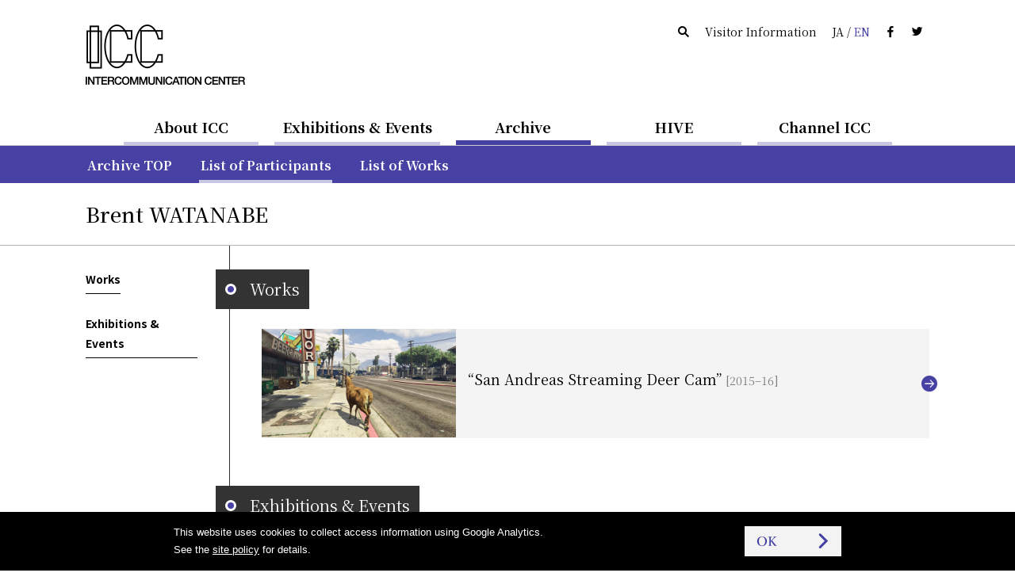

--- FILE ---
content_type: text/html
request_url: https://www.ntticc.or.jp/en/archive/participants/brent-watanabe/
body_size: 4186
content:
<!DOCTYPE html>
<html lang="en">
  <head>

    <meta charset="utf-8" />
    <meta name="robots" content="all" />
    <meta http-equiv="X-UA-Compatible" content="IE=edge" />

    <title>ICC | Brent WATANABE</title>
    <meta name="description" content="NTT InterCommunication Center [ICC] is an innovative cultural facility in Tokyo Opera City Tower …" />
    <meta name="viewport" content="width=device-width, initial-scale=1, user-scalable=yes,maximum-scale=2.0" />
    <meta name="format-detection" content="telephone=yes, email=yes, address=no" />

    <link rel="alternate" href="https://www.ntticc.or.jp/ja/archive/participants/brent-watanabe/" hreflang="ja" />
    <link rel="alternate" href="https://www.ntticc.or.jp/en/archive/participants/brent-watanabe/" hreflang="en" />

    <meta name="msapplication-TileImage" content="/assets/icon.png" />
    <link rel="shortcut icon"            href   ="/favicon.ico" type="image/ico" />
    <link rel="icon"                     href   ="/assets/icon.png" />
    <link rel="apple-touch-icon"         href   ="/assets/icon.png" />
    <link rel="image_src" href="https://www.ntticc.or.jp/assets/ogp.png" />

    <meta property="og:type"         content="article" />
    <meta property="og:site_name"    content="NTT InterCommunication Center [ICC]" />
    <meta property="og:title"        content="ICC | Brent WATANABE" />
    <meta property="og:description"  content="NTT InterCommunication Center [ICC] is an innovative cultural facility in Tokyo Opera City Tower …" />
    <meta property="og:url"          content="https://www.ntticc.or.jp/en/archive/participants/brent-watanabe/" />
    <meta property="og:image"        content="https://www.ntticc.or.jp/assets/ogp.png" />
    <meta property="og:locale"       content="en_US" />
    <meta property="fb:app_id"       content="277319389267032" />
    <meta name="twitter:card"        content="summary_large_image" />
    <meta name="twitter:url"         content="https://www.ntticc.or.jp/en/archive/participants/brent-watanabe/" />
    <meta name="twitter:title"       content="ICC | Brent WATANABE" />
    <meta name="twitter:description" content="NTT InterCommunication Center [ICC] is an innovative cultural facility in Tokyo Opera City Tower …" />
    <meta name="twitter:image"       content="https://www.ntticc.or.jp/assets/ogp.png">
    <meta name="twitter:site"        content="@NTTICC" />

    <link rel="stylesheet" href="/assets/css/style.v2.css?v=202408081130" media="all" />
    <link rel="stylesheet" href="/assets/css/style.print.v2.css?v=202408081130" media="print" />

    <script src="/assets/libs/cssua.js"></script>
    <script src="/assets/js/vendor.v2.js?v=202406071720"></script>
    <script src="/assets/js/app.v2.js?v=202406071720"></script>
    <script src="/assets/service.js?v=20240325"></script>


  </head>

  <body class="">

    
<noscript><iframe src="https://www.googletagmanager.com/ns.html?id=GTM-K7JN5KC" height="0" width="0" style="display:none;visibility:hidden"></iframe></noscript>

<!--[if lte IE 8]>
<style type="text/css">
    .header--not-supported { display: block !important; }
</style>
<![endif]-->
<div class="header--not-supported">
  <div class="container header--not-supported__container"><p>Please note this website no longer supports the web browser you use.<br> We recommend upgrading to the latest <a href="https://www.mozilla.com/firefox/" target="_blank">Firefox</a>, <a href="https://www.google.com/chrome/" target="_blank">Google Chrome</a>, <a href="https://www.microsoft.com/windows/internet-explorer/default.aspx" target="_blank">Internet Explorer</a>, or <a href="http://www.apple.com/safari/" target="_blank">Safari</a>.<br />

</p></div>
</div>
<header class="header header--global">
  <div class="container container--sp-hidden">
    <div class="header__brand">
      <h1 class="header__brand__logo">
        <a class="header__brand__logo__link a-hover--alpha" href="/en/">
          <img src="/assets/images/ICClogo.png" srcset="/assets/images/ICClogo.png 1x, /assets/images/ICClogo@2x.png 2x" alt="NTT ICC" width="201" height="76" />
        </a>
      </h1>
    </div>
    <div class="header__info">
      <ul class="nav nav--horizontal">
        <li class="nav__item nav__item--active js-open_message js-open_message--pc">
          Open Today
        </li>
        <li class="nav__item nav__item--closed js-close_message js-close_message--pc">
          Closed Today
        </li>
        <li class="nav__item"><a href="/en/search/" class="link--silent"><span class="icon-search"></span></a></li>
        <li class="nav__item"><a href="/en/about/visit/" class="link--silent">Visitor Information</a></li>
        <li class="nav__item">
          <a class="link--silent js-lang" href="/ja/archive/participants/brent-watanabe/">
            <span>JA</span> / <span class="color--key-purple">EN</span>
          </a>
        </li>
        <li class="nav__item"><a href="https://www.facebook.com/ntticc/" target="_blank" class="link--silent"><span class="icon-fb"></span></a></li>
        <li class="nav__item"><a href="https://twitter.com/ntticc" target="_blank" class="link--silent"><span class="icon-tw"></span></a></li>
      </ul>
    </div>
  </div>
</header>








<Nav class="navbar navbar--center navbar--xs-hidden ">

  <ul class="navbar__nav is-primary">
    <li class="navbar__nav__item is-primary">
      <a href="/en/about/" class="is-primary">About ICC</a>
    </li>



    <li class="navbar__nav__item is-primary">
      <a href="/en/exhibitions/" class="is-primary">Exhibitions &amp; Events</a>
    </li>



    <li class="navbar__nav__item is-primary navbar__nav__item--active">
      <a href="/en/archive/" class="is-primary">Archive</a>
    </li>



    <li class="navbar__nav__item is-primary">
      <a href="/en/hive/" class="is-primary">HIVE</a>
    </li>



    <li class="navbar__nav__item is-primary">
      <a href="/en/channel-icc/" class="is-primary">Channel ICC</a>
    </li>

  </ul>

</nav>


<div class="container container--sp-hidden container--fluid container--primary">
  <div class="container">

    <nav class="navbar navbar--fluid navbar--second
                 navbar--primary
                 navbar--hidden">

      <ul class="navbar__nav">


        <li class="navbar__nav__item">
          <a href="/en/about/">About ICC TOP</a>
        </li>






        <li class="navbar__nav__item">
          <a href="/en/about/visit/">Visitor Information</a>
        </li>






        <li class="navbar__nav__item">
          <a href="/en/about/collection/">Collection</a>
        </li>






        <li class="navbar__nav__item">
          <a href="/en/about/publication/">Publishing</a>
        </li>






        <li class="navbar__nav__item">
          <a href="/en/about/education/">Educational Activities</a>
        </li>


      </ul>

    </nav>


    <nav class="navbar navbar--fluid navbar--second
                 navbar--primary
                 navbar--hidden">

      <ul class="navbar__nav">


        <li class="navbar__nav__item">
          <a href="/en/exhibitions/">Current / Upcoming</a>
        </li>






        <li class="navbar__nav__item">
          <a href="/en/exhibitions/past/">Past</a>
        </li>






        <li class="navbar__nav__item">
          <a href="/en/exhibitions/theater/">Theater Schedule</a>
        </li>


      </ul>

    </nav>


    <nav class="navbar navbar--fluid navbar--second
                 navbar--primary
                ">

      <ul class="navbar__nav">


        <li class="navbar__nav__item">
          <a href="/en/archive/">Archive TOP</a>
        </li>






        <li class="navbar__nav__item navbar__nav__item--active">
          <a href="/en/archive/participants/">List of Participants</a>
        </li>






        <li class="navbar__nav__item">
          <a href="/en/archive/works/">List of Works</a>
        </li>


      </ul>

    </nav>


    <nav class="navbar navbar--fluid navbar--second
                 navbar--primary
                 navbar--hidden">

      <ul class="navbar__nav">


        <li class="navbar__nav__item">
          <a href="/en/hive/">HIVE TOP</a>
        </li>






        <li class="navbar__nav__item">
          <a href="/en/hive/videos/">Videos</a>
        </li>






        <li class="navbar__nav__item">
          <a href="/en/hive/about/">About HIVE</a>
        </li>






        <li class="navbar__nav__item">
          <a href="/en/hive/license/">License</a>
        </li>


      </ul>

    </nav>


    <nav class="navbar navbar--fluid navbar--second
                 navbar--primary
                 navbar--hidden">

      <ul class="navbar__nav">


        <li class="navbar__nav__item">
          <a href="/en/channel-icc/">Channel ICC TOP</a>
        </li>






        <li class="navbar__nav__item">
          <a href="/en/channel-icc/podcast/">Podcast</a>
        </li>






        <li class="navbar__nav__item">
          <a href="/ja/channel-icc/blog/">Blog</a>
        </li>


      </ul>

    </nav>


    <nav class="navbar navbar--fluid navbar--second
                 navbar--primary
                 navbar--hidden">

      <ul class="navbar__nav">

        <li class="navbar__nav__item">
          <a href="/en/news/">News</a>
        </li>




        <li class="navbar__nav__item">
          <a href="/en/press/">Press Release</a>
        </li>




        <li class="navbar__nav__item">
          <a href="/en/news-online/">Mail Magazine</a>
        </li>




        <li class="navbar__nav__item">
          <a href="/en/site-policy/">Site Policy</a>
        </li>

      </ul>

    </nav>

  </div>
</div>


<script>
  window.jsnavdata = {
    "path": "/en/archive/participants/brent-watanabe/",
    "primary": {
      "layout": "default",
      "items": [
        {
          "active": 0,
          "href": "/en/about/",
          "title": "About ICC",
          "slug": "about"
        },
        {
          "active": 0,
          "href": "/en/exhibitions/",
          "title": "Exhibitions & Events",
          "slug": "exhibitions"
        },
        {
          "active": 1,
          "href": "/en/archive/",
          "title": "Archive",
          "slug": "archive"
        },
        {
          "active": 0,
          "href": "/en/hive/",
          "title": "HIVE",
          "slug": "hive"
        },
        {
          "active": 0,
          "href": "/en/channel-icc/",
          "title": "Channel ICC",
          "slug": "channel-icc"
        }
      ]
    },
    "secondary": {
      "layout": "primary",
      "items": [
          {
            "parent": "about",
            "items" : [
                  {
                          "active": 0,
                          "href": "/en/about/",
                          "title": "About ICC TOP",
                          "slug": ""
                  },
                  {
                          "active": 0,
                          "href": "/en/about/visit/",
                          "title": "Visitor Information",
                          "slug": "visit"
                  },
                  {
                          "active": 0,
                          "href": "/en/about/collection/",
                          "title": "Collection",
                          "slug": "collection"
                  },
                  {
                          "active": 0,
                          "href": "/en/about/publication/",
                          "title": "Publishing",
                          "slug": "publication"
                  },
                  {
                          "active": 0,
                          "href": "/en/about/education/",
                          "title": "Educational Activities",
                          "slug": "education"
                  }
            ]
          },
          {
            "parent": "exhibitions",
            "items" : [
                  {
                          "active": 0,
                          "href": "/en/exhibitions/",
                          "title": "Current / Upcoming",
                          "slug": ""
                  },
                  {
                          "active": 0,
                          "href": "/en/exhibitions/past/",
                          "title": "Past",
                          "slug": "past"
                  },
                  {
                          "active": 0,
                          "href": "/en/exhibitions/theater/",
                          "title": "Theater Schedule",
                          "slug": "theater"
                  }
            ]
          },
          {
            "parent": "archive",
            "items" : [
                  {
                          "active": 0,
                          "href": "/en/archive/",
                          "title": "Archive TOP",
                          "slug": ""
                  },
                  {
                          "active": 1,
                          "href": "/en/archive/participants/",
                          "title": "List of Participants",
                          "slug": "participants"
                  },
                  {
                          "active": 0,
                          "href": "/en/archive/works/",
                          "title": "List of Works",
                          "slug": "works"
                  }
            ]
          },
          {
            "parent": "hive",
            "items" : [
                  {
                          "active": 0,
                          "href": "/en/hive/",
                          "title": "HIVE TOP",
                          "slug": ""
                  },
                  {
                          "active": 0,
                          "href": "/en/hive/videos/",
                          "title": "Videos",
                          "slug": "videos"
                  },
                  {
                          "active": 0,
                          "href": "/en/hive/about/",
                          "title": "About HIVE",
                          "slug": "about"
                  },
                  {
                          "active": 0,
                          "href": "/en/hive/license/",
                          "title": "License",
                          "slug": "license"
                  }
            ]
          },
          {
            "parent": "channel-icc",
            "items" : [
                  {
                          "active": 0,
                          "href": "/en/channel-icc/",
                          "title": "Channel ICC TOP",
                          "slug": ""
                  },
                  {
                          "active": 0,
                          "href": "/en/channel-icc/podcast/",
                          "title": "Podcast",
                          "slug": "podcast"
                  },
                  {
                          "active": 0,
                          "href": "/ja/channel-icc/blog/",
                          "title": "Blog",
                          "slug": "/ja/channel-icc/blog/"
                  }
            ]
          },
          {
            "parent": "",
            "items" : [
                  {
                    "active": 0,
                    "href": "/en/news/",
                    "title": "News",
                    "slug": "news"
                  },
                  {
                    "active": 0,
                    "href": "/en/press/",
                    "title": "Press Release",
                    "slug": "press"
                  },
                  {
                    "active": 0,
                    "href": "/en/news-online/",
                    "title": "Mail Magazine",
                    "slug": "news-online"
                  },
                  {
                    "active": 0,
                    "href": "/en/site-policy/",
                    "title": "Site Policy",
                    "slug": "site-policy"
                  }
            ]
          }
      ]
    },
    "local": {
      "items": [
      ]
    }
  };
</script>


<div id="vue-tnavbar" aria-hidden="true">
  <tnavbar class="nav--sp js-nav--sp"></tnavbar>
  <script type="text/json" class="vue-data">
    {
      "lang": "en",
      "langAlternateLink" : "/ja/archive/participants/brent-watanabe/",
      "path": "/en/archive/participants/brent-watanabe/"
    }
  </script>
</div>




    <div class="content">


<section class="participants_detail">











  <!-- ID : 1868 -->

  <header class="main__header main__header--ng">
    <div class="container">
      <h1 class="heading heading--large">
        <span class="heading--large__name">
          Brent WATANABE
        </span>
      </h1>
    </div>
  </header>

  <div id="js-stickyHeader" class="stickyHeader">
    <div class="container">
      <div class="stickyHeader_wrapper">
        <div class="vue-historyBack">
          <!-- @vue/historyBack -->
          <script type="text/json" class="vue-data">
            {
              "vhost":"https://www.ntticc.or.jp",
              "vlang":"en",
              "vwrapclass": {},
              "vwrapstyle": { "padding":"0" },
              "vbtnclass": { "button":true,"button--semi-fat":true,"button--backward":true }
            }
          </script>
        </div>
        <p class="stickyHeader_title ff-serif">
          <span class="js-stickyHeader__text">
            Brent WATANABE
          </span>
        </p>
      </div>
    </div>
  </div>


  <div class="container">

    <!-- grid -->
    <div class="grid">

      <div class="grid__cell grid__cell--width-1/5 grid__cell--top_padding" id="js-stickyAnchors">

        <anavbar vstacklabel="sticky-anchors" vtracking="top-navbar filter-navbar sticky-header" v-bind:vincludeown="false"></anavbar>

      </div>


      <div class="grid__cell grid__cell--width-4/5 grid__cell--top_padding grid__cell--left_line">

        <!-- container__section-with-title 概要-->
        <!-- //container__section-with-title -->


        <!-- container__section-with-title 作品-->
        <section class="container__section">


<header class="heading_section_title" id="works">
  <span class="heading_section_title__icon">
    <i></i>
  </span>
  <h2 class="heading_section_title__text">
    Works
  </h2>
</header>



          <div class="media_lists">


<a
    href="/en/archive/works/san-andreas-streaming-deer-cam/"
  class="media media_horizontal_s media_horizontal_s--works a-key_arrow"
>

  <div class="media__figure">
    <div class="figure figure__wide"


              style="background-image:url(/uploads/assets/002/eb3fc.2841.medium.png);"


              style="background-image:url(/uploads/assets/005/89807.5160.medium.png);"


    >

    </div>
  </div>


  <div class="media__content">

      <div class="media_content__header">

        <h3 class="media__content__title fs-5">



          “San Andreas Streaming Deer Cam”


            <span class="media__content__title__date">
              [2015–16]
            </span>


        </h3>

      </div>

      <div class="media__content__footer media__content__footer--bottom">



      </div>


  </div>


</a>


          </div>

        </section>
        <!-- //container__section-with-title -->

        <!-- container__section-with-title 参加展示 & イヴェント-->
        <section class="container__section">


<header class="heading_section_title" id="exhibitions">
  <span class="heading_section_title__icon">
    <i></i>
  </span>
  <h2 class="heading_section_title__text">
    Exhibitions &amp; Events
  </h2>
</header>



          <div class="media_lists">


<a
    href="/en/exhibitions/2018/in-a-gamescape/"
  class="media media_horizontal_s media_horizontal_s--exhibitions a-key_arrow"
>

  <div class="media__figure">
    <div class="figure figure__wide"


              style="background-image:url(/uploads/assets/002/a346f.2813.medium.png);"


    >

      <div
        class="media__label media__label--s"
        data-label='{"dateStart":"2018-12-15","dateStart_ISO8601":"2018-12-15T11:00:00","dateEnd":"2019-03-10","dateEnd_ISO8601":"2019-03-10T18:00:00","boundType":"exhibition"}'>
      </div>
    </div>
  </div>


  <div class="media__content">

      <div class="media_content__header">
            <span class="media__content__meta">
              Exhibition ,
              Special Exhibition
            </span>

        <h3 class="media__content__title fs-5">


            In a Gamescape: Landscape, Reality, Storytelling and Identity in Video Games




        </h3>

      </div>

      <div class="media__content__footer media__content__footer--bottom">

          <time class="fs-3">


            December 15, 2018–March 10, 2019


          </time>


      </div>


  </div>


</a>


          </div>

        </section>
        <!-- //container__section-with-title -->


        <!-- container__section-with-title HIVE-->
        <!-- //container__section-with-title -->



        <!-- container__section-with-title HIVE-->
        <!-- //container__section-with-title -->


        <div class="container container--fluid container--flush">
          <div class="container container--fluid container--social">
  <div class="container--social__text">
    <span class="fs-2">Share：</span>
  </div>
  <ul>
    <li><a target="_blank" href="https://www.facebook.com/dialog/share?app_id=277319389267032&display=popup&href=https%3A%2F%2Fwww.ntticc.or.jp%2Fen%2Farchive%2Fparticipants%2Fbrent-watanabe%2F&redirect_uri=" title="ICC | Brent WATANABE"><i class="icon-fb"></i></a></li>
    <li><a target="_blank" href="https://twitter.com/share?text=ICC%20%7C%20Brent%20WATANABE&url=https%3A%2F%2Fwww.ntticc.or.jp%2Fen%2Farchive%2Fparticipants%2Fbrent-watanabe%2F"
        ><i class="icon-tw"></i></a></li>
  </ul>
</div>

        </div>


      </div>


    </div>
    <!-- //grid -->


  </div>
  <!-- //container--participants-detail -->




</section>

    </div>

    
<footer class="footer footer--global">
  <div class="container container--fluid container--darken">
    <div class="container">
      <div class="grid">
        <div class="grid__cell grid__cell--width-3/4">
          <h1 class="footer__brand" style="margin-top:32px; margin-bottom:32px;">
            <a href="/en/" class="a-hover--alpha">
              <vicclogo vfill="#cbcbcb" :vheight="57" :vwidth="152"></vicclogo>
            </a>
          </h1>
          <h2 style="margin-bottom:1em;">NTT InterCommunication Center [ICC]</h2>
          <p>Tokyo Opera City Tower4F, 3-20-2 Nishishinjuku, Shinjuku-ku, Tokyo 163-1404 Japan</p>

          
        </div>
        <div class="grid__cell grid__cell--width-1/4 footer__right">
          <ul class="nav nav--vertical" style="margin-top:32px;">
            <li class="nav__item nav__item"><a href="/en/news/" class="link--inverse link--dot-hole">News</a></li>
            <li class="nav__item nav__item"><a href="/en/press/" class="link--inverse link--dot-hole">Press Release</a></li>
            <li class="nav__item nav__item"><a href="/en/news-online/" class="link--inverse link--dot-hole">Mail Magazine</a></li>
            <li class="nav__item nav__item"><a href="/en/about/visit/contact/" class="link--inverse link--dot-hole">Contact</a></li>
            <li class="nav__item nav__item"><a href="/en/site-policy/" class="link--inverse link--dot-hole">Site Policy</a></li>
          </ul>
          <div class="footer__mecenat">
            <a href="https://www.mecenat-mark.org/outline/" class="a-hover--alpha" target="_blank">
              <span>THIS IS MECENAT 2025</span>
            </a>
          </div>
        </div>
      </div>
    </div>
  </div>
  <div class="container container--fluid container--dark" style="min-height:2em;">
    <div class="footer__section">
      <div class="container">
        <small>COPYRIGHT &copy; 2016 NTT InterCommunication Center [ICC] ALL RIGHTS RESERVED.</small>
      </div>
    </div>
  </div>
</footer>

<script type="text/template" id="label-open" data-component="label">
  <span class="label_small label--open js-label-exhibitions">On View</span>
</script>

<script type="text/template" id="label-soon" data-component="label">
  <span class="label_small label--soon js-label-exhibitions">Starts in<br>
    <%= day %> days</span>
</script>

<script type="text/template" id="label-today" data-component="label">
  <span class="label_small label--soon js-label-exhibitions">On View Today</span>
</script>


<script type="text/template" id="label-open-circle" data-component="label">
  <span class="label--js-circle label--open js-label-exhibitions">On View</span>
</script>

<script type="text/template" id="label-soon-circle" data-component="label">
  <span class="label--js-circle label--soon js-label-exhibitions">Starts in<br>
    <%= day %> days</span>
</script>

<script type="text/template" id="label-today-circle" data-component="label">
  <span class="label--js-circle label--soon js-label-exhibitions">On View Today</span>
</script>


<script type="text/template" id="label-new-circle" data-component="label">
  <span class="label--js-new-circle">NEW</span>
</script>




  </body>

</html>


--- FILE ---
content_type: text/css
request_url: https://www.ntticc.or.jp/assets/css/style.v2.css?v=202408081130
body_size: 26374
content:
@import url(https://fonts.googleapis.com/css2?family=Noto+Sans+JP:wght@400;500;700&family=Noto+Serif+JP:wght@400;500;700&display=swap);@font-face{font-family:Noto Sans JP;font-style:normal;font-weight:400;src:url(https://fonts.gstatic.com/s/notosans/v27/o-0IIpQlx3QUlC5A4PNr5TRASf6M7Q.woff2) format("woff2");unicode-range:U+00??,U+0131,U+0152-0153,U+02bb-02bc,U+02c6,U+02da,U+02dc,U+2000-206f,U+2074,U+20ac,U+2122,U+2191,U+2193,U+2212,U+2215,U+feff,U+fffd}@font-face{font-family:Noto Sans JP;font-style:normal;font-weight:400;src:url(https://fonts.gstatic.com/s/notosans/v27/o-0IIpQlx3QUlC5A4PNr6zRASf6M7VBj.woff2) format("woff2");unicode-range:U+0100-024f,U+0259,U+1e??,U+2020,U+20a0-20ab,U+20ad-20cf,U+2113,U+2c60-2c7f,U+a720-a7ff}html{font-family:sans-serif;-ms-text-size-adjust:100%;-webkit-text-size-adjust:100%}article,aside,details,figcaption,figure,footer,header,hgroup,main,menu,nav,section,summary{display:block}audio,canvas,progress,video{display:inline-block;vertical-align:baseline}audio:not([controls]){display:none;height:0}[hidden],template{display:none}a{background-color:transparent}a:active,a:hover{outline:0}abbr[title]{border-bottom:1px dotted}b,strong{font-weight:700}dfn{font-style:italic}h1{font-size:2em;margin:.67em 0}mark{background:#ff0;color:#000}small{font-size:80%}sub,sup{font-size:75%;line-height:0;position:relative;vertical-align:baseline}sup{top:-.5em}sub{bottom:-.25em}img{border:0}svg:not(:root){overflow:hidden}figure{margin:1em 40px}hr{-webkit-box-sizing:content-box;box-sizing:content-box;height:0}pre{overflow:auto}code,kbd,pre,samp{font-family:monospace,monospace;font-size:1em}button,input,optgroup,select,textarea{color:inherit;font:inherit;margin:0}button{overflow:visible}button,select{text-transform:none}button,html input[type=button],input[type=reset],input[type=submit]{-webkit-appearance:button;cursor:pointer}button[disabled],html input[disabled]{cursor:default}button::-moz-focus-inner,input::-moz-focus-inner{border:0;padding:0}input{line-height:normal}input[type=checkbox],input[type=radio]{-webkit-box-sizing:border-box;box-sizing:border-box;padding:0}input[type=number]::-webkit-inner-spin-button,input[type=number]::-webkit-outer-spin-button{height:auto}input[type=search]{-webkit-appearance:textfield;-webkit-box-sizing:content-box;box-sizing:content-box}input[type=search]::-webkit-search-cancel-button,input[type=search]::-webkit-search-decoration{-webkit-appearance:none}fieldset{border:1px solid silver;margin:0 2px;padding:.35em .625em .75em}legend{border:0;padding:0}textarea{overflow:auto}optgroup{font-weight:700}table{border-collapse:collapse;border-spacing:0}td,th{padding:0}@font-face{font-family:icomoon;font-style:normal;font-weight:400;src:url(/assets/fonts/icomoon.eot);src:url(/assets/fonts/icomoon.eot#iefix) format("embedded-opentype"),url(/assets/fonts/icomoon.ttf) format("truetype"),url(/assets/fonts/icomoon.woff) format("woff"),url(/assets/images/icomoon.svg#icomoon) format("svg")}[class*=" icon-"],[class^=icon-]{font-family:icomoon!important;speak:none;font-style:normal;font-variant:normal;font-weight:400;line-height:1;text-transform:none;-webkit-font-smoothing:antialiased;-moz-osx-font-smoothing:grayscale}.icon-extlink_circled:before{content:""}.icon-play:before{content:""}.icon-subscribe:before{content:""}.icon-extlink:before{content:""}.icon-pulldown:before{content:""}.icon-hole-dot:before{content:""}.icon-fb:before{content:""}.icon-larr_circled:before{content:""}.icon-rarr:before{content:""}.icon-search-big:before{content:""}.icon-search:before{content:""}.icon-tw:before{content:""}.icon-dot:before{content:""}.icon-larr:before{content:""}.icon-uarr_circled:before{content:""}.icon-rarr_circled:before{content:""}.icon-gplus:before{content:""}/*! Avalanche | MIT License | @colourgarden */.grid{display:block;font-size:0;list-style:none;margin:0 0 0 -20px;padding:0}.grid__cell{-webkit-box-sizing:border-box;box-sizing:border-box;display:inline-block;font-size:1rem;margin:0;padding:0 0 0 20px;vertical-align:top;width:100%}.grid--right{text-align:right}.grid--right>.grid__cell{text-align:left}.grid--middle>.grid__cell{vertical-align:middle}.grid--flush{margin-left:0}.grid--flush>.grid__cell{padding-left:0}[class~="grid__cell--width-1/2"],[class~="grid__cell--width-2/4"],[class~="grid__cell--width-5/10"]{width:50%}[class~="grid__cell--width-1/3"]{width:33.3333333333%}[class~="grid__cell--width-2/3"]{width:66.6666666667%}[class~="grid__cell--width-1/4"]{width:25%}[class~="grid__cell--width-3/4"]{width:75%}[class~="grid__cell--width-1/5"],[class~="grid__cell--width-2/10"]{width:20%}[class~="grid__cell--width-2/5"],[class~="grid__cell--width-4/10"]{width:40%}[class~="grid__cell--width-3/5"],[class~="grid__cell--width-6/10"]{width:60%}[class~="grid__cell--width-4/5"],[class~="grid__cell--width-8/10"]{width:80%}[class~="grid__cell--width-1/7"]{width:14.2857142857%}[class~="grid__cell--width-2/7"]{width:28.5714285714%}[class~="grid__cell--width-3/7"]{width:42.8571428571%}[class~="grid__cell--width-4/7"]{width:57.1428571429%}[class~="grid__cell--width-5/7"]{width:71.4285714286%}[class~="grid__cell--width-6/7"]{width:85.7142857143%}[class~="grid__cell--width-1/10"]{width:10%}[class~="grid__cell--width-3/10"]{width:30%}[class~="grid__cell--width-7/10"]{width:70%}[class~="grid__cell--width-9/10"]{width:90%}@media screen and (min-width:600px){[class~="grid__cell--width-1/2--sm"],[class~="grid__cell--width-2/4--sm"],[class~="grid__cell--width-5/10--sm"]{width:50%}[class~="grid__cell--width-1/3--sm"]{width:33.3333333333%}[class~="grid__cell--width-2/3--sm"]{width:66.6666666667%}[class~="grid__cell--width-1/4--sm"]{width:25%}[class~="grid__cell--width-3/4--sm"]{width:75%}[class~="grid__cell--width-1/5--sm"],[class~="grid__cell--width-2/10--sm"]{width:20%}[class~="grid__cell--width-2/5--sm"],[class~="grid__cell--width-4/10--sm"]{width:40%}[class~="grid__cell--width-3/5--sm"],[class~="grid__cell--width-6/10--sm"]{width:60%}[class~="grid__cell--width-4/5--sm"],[class~="grid__cell--width-8/10--sm"]{width:80%}[class~="grid__cell--width-1/7--sm"]{width:14.2857142857%}[class~="grid__cell--width-2/7--sm"]{width:28.5714285714%}[class~="grid__cell--width-3/7--sm"]{width:42.8571428571%}[class~="grid__cell--width-4/7--sm"]{width:57.1428571429%}[class~="grid__cell--width-5/7--sm"]{width:71.4285714286%}[class~="grid__cell--width-6/7--sm"]{width:85.7142857143%}[class~="grid__cell--width-1/10--sm"]{width:10%}[class~="grid__cell--width-3/10--sm"]{width:30%}[class~="grid__cell--width-7/10--sm"]{width:70%}[class~="grid__cell--width-9/10--sm"]{width:90%}}@media screen and (-webkit-min-device-pixel-ratio:2),screen and (min-resolution:192dpi),screen and (min-resolution:2dppx){[class~="grid__cell--width-1/2--retina"],[class~="grid__cell--width-2/4--retina"],[class~="grid__cell--width-5/10--retina"]{width:50%}[class~="grid__cell--width-1/3--retina"]{width:33.3333333333%}[class~="grid__cell--width-2/3--retina"]{width:66.6666666667%}[class~="grid__cell--width-1/4--retina"]{width:25%}[class~="grid__cell--width-3/4--retina"]{width:75%}[class~="grid__cell--width-1/5--retina"],[class~="grid__cell--width-2/10--retina"]{width:20%}[class~="grid__cell--width-2/5--retina"],[class~="grid__cell--width-4/10--retina"]{width:40%}[class~="grid__cell--width-3/5--retina"],[class~="grid__cell--width-6/10--retina"]{width:60%}[class~="grid__cell--width-4/5--retina"],[class~="grid__cell--width-8/10--retina"]{width:80%}[class~="grid__cell--width-1/7--retina"]{width:14.2857142857%}[class~="grid__cell--width-2/7--retina"]{width:28.5714285714%}[class~="grid__cell--width-3/7--retina"]{width:42.8571428571%}[class~="grid__cell--width-4/7--retina"]{width:57.1428571429%}[class~="grid__cell--width-5/7--retina"]{width:71.4285714286%}[class~="grid__cell--width-6/7--retina"]{width:85.7142857143%}[class~="grid__cell--width-1/10--retina"]{width:10%}[class~="grid__cell--width-3/10--retina"]{width:30%}[class~="grid__cell--width-7/10--retina"]{width:70%}[class~="grid__cell--width-9/10--retina"]{width:90%}}.slick-slider{-webkit-box-sizing:border-box;box-sizing:border-box;-webkit-touch-callout:none;-ms-touch-action:pan-y;touch-action:pan-y;-webkit-user-select:none;-moz-user-select:none;-ms-user-select:none;user-select:none;-webkit-tap-highlight-color:rgba(0,0,0,0)}.slick-list,.slick-slider{display:block;position:relative}.slick-list{margin:0;overflow:hidden;padding:0}.slick-list:focus{outline:none}.slick-list.dragging{cursor:pointer;cursor:hand}.slick-slider .slick-list,.slick-slider .slick-track{-webkit-transform:translateZ(0);transform:translateZ(0)}.slick-track{display:block;left:0;margin-left:auto;margin-right:auto;position:relative;top:0}.slick-track:after,.slick-track:before{content:"";display:table}.slick-track:after{clear:both}.slick-loading .slick-track{visibility:hidden}.slick-slide{display:none;float:left;height:100%;min-height:1px}[dir=rtl] .slick-slide{float:right}.slick-slide img{display:block}.slick-slide.slick-loading img{display:none}.slick-slide.dragging img{pointer-events:none}.slick-initialized .slick-slide{display:block}.slick-loading .slick-slide{visibility:hidden}.slick-vertical .slick-slide{border:1px solid transparent;display:block;height:auto}.slick-arrow.slick-hidden{display:none}*{-webkit-box-sizing:border-box;box-sizing:border-box}html{font-size:62.5%}body{color:#000;font-family:Noto Sans JP,ヒラギノ角ゴ Pro W3,Hiragino Kaku Gothic Pro,メイリオ,Meiryo,Helvetica Neue,Helvetica,Arial,ＭＳ Ｐゴシック,MS PGothic,sans-serif;font-weight:300;margin:0;padding:0;position:relative;text-rendering:optimizeLegibility;-webkit-tap-highlight-color:rgba(0,0,0,.5);-webkit-text-size-adjust:none;overflow-x:hidden;-webkit-font-smoothing:antialiased}a{color:#4641a3;text-decoration:underline}a:hover{color:#999}a:active,a:hover{text-decoration:none}a:active{color:#666}a:focus{outline:none}::-moz-selection{background:#ccc;color:#4641a3}::selection{background:#ccc;color:#4641a3}input[type=checkbox]{-webkit-appearance:checkbox}input[type=radio]{-webkit-appearance:radio;border-radius:1;vertical-align:baseline;*vertical-align:middle}blockquote,dd,dl,dt,figure,h1,h2,h3,h4,h5,li,ul{font-weight:400;list-style:none;margin:0;padding:0}h1,h2,h3{font-family:"Noto Serif JP",游明朝体,Yu Mincho,YuMincho,ヒラギノ明朝 Pro W3,Hiragino Mincho Pro,HG明朝E,Noto Sans JP,メイリオ,Meiryo,MS P明朝,MS 明朝,Georgia,Times,serif}figure{line-height:1}p{margin:0}figure,i,img,video{font-style:normal;image-rendering:optimizeQuality}hr{border:none;border-bottom:1px solid #e9e9e9;margin:3em 0}#debug-dump{bottom:0;position:fixed;width:100%;z-index:9999}#debug-dump textarea{background:#eee;background-color:hsla(0,0%,100%,.25);border:1px solid #000;-webkit-box-sizing:border-box;box-sizing:border-box;display:block;font-family:monospace;font-size:12px;height:1em;margin:50px auto 0;padding:20px;width:95vw}#debug-dump textarea:focus{background-color:hsla(0,0%,100%,.9);height:40em}.exhibitions_detail__parent__link__a span,.ff-serif{font-family:"Noto Serif JP",游明朝体,Yu Mincho,YuMincho,ヒラギノ明朝 Pro W3,Hiragino Mincho Pro,HG明朝E,Noto Sans JP,メイリオ,Meiryo,MS P明朝,MS 明朝,Georgia,Times,serif}.ff-sanserif{font-family:Noto Sans JP,ヒラギノ角ゴ Pro W3,Hiragino Kaku Gothic Pro,メイリオ,Meiryo,Helvetica Neue,Helvetica,Arial,ＭＳ Ｐゴシック,MS PGothic,sans-serif}.fs-1{font-size:10px;font-size:1rem;letter-spacing:0;line-height:1.8em}.fs-1--clamp-1{max-height:1.6em;-webkit-line-clamp:1}.fs-1--clamp-1,.fs-1--clamp-2{display:block;display:-webkit-box;font-size:10px;font-size:1rem;letter-spacing:0;line-height:1.6em;overflow:hidden;position:relative;text-overflow:ellipsis;word-break:break-all;-webkit-box-orient:vertical}.fs-1--clamp-2{max-height:3.2em;-webkit-line-clamp:2}.fs-1--clamp-3{max-height:4.8em;-webkit-line-clamp:3}.fs-1--clamp-3,.fs-1--clamp-4{display:block;display:-webkit-box;font-size:10px;font-size:1rem;letter-spacing:0;line-height:1.6em;overflow:hidden;position:relative;text-overflow:ellipsis;word-break:break-all;-webkit-box-orient:vertical}.fs-1--clamp-4{max-height:6.4em;-webkit-line-clamp:4}.a__arrow-side-border,.about__col__interviews__hive__media__content__footer,.about__col__interviews__icc__media__content__text,.about__col__interviews__lang,.about__group-reservation__a-button .about__group-reservation__a-button__note,.about__group-reservation__figure p,.about__pub__item__section p,.about__pub__item__top__section .about__pub__item__top__section__note,.about__pub__item__top__section .about__pub__item__top__section__season,.about__pub__item__top__section h3 span,.about__pub__item__top__section__footer,.about__pub__item__top__section__isbn,.about__pub__item__top__section__price,.about__visit__howto dd,.about__visit__map-traffic-sp dd,.button--gray,.button-hive--primary,.channel-icc__podcast__detail__media--play__time,.container--frame--news__label,.exhibitions_detail__flyers__item__figure figcaption,.fs-2,.label--time--circle,.list_related__item__dl dt em,.media__content__meta,.nav--vertical .nav__item--decorated>a:not([class*=button]),.post_s,.text--gray,.works-detail__container__right__16-9--big-cat,.works-detail__container__right__16-9--big-right__description,.works__heading--under-caption h1 span,.works__label__icc-colection{font-size:12px;font-size:1.2rem;letter-spacing:0;line-height:1.8em}.fs-2--clamp-1{max-height:1.6em;-webkit-line-clamp:1}.fs-2--clamp-1,.fs-2--clamp-2{display:block;display:-webkit-box;font-size:12px;font-size:1.2rem;letter-spacing:0;line-height:1.6em;overflow:hidden;position:relative;text-overflow:ellipsis;word-break:break-all;-webkit-box-orient:vertical}.fs-2--clamp-2{max-height:3.2em;-webkit-line-clamp:2}.fs-2--clamp-3{max-height:4.8em;-webkit-line-clamp:3}.fs-2--clamp-3,.fs-2--clamp-4{display:block;display:-webkit-box;font-size:12px;font-size:1.2rem;letter-spacing:0;line-height:1.6em;overflow:hidden;position:relative;text-overflow:ellipsis;word-break:break-all;-webkit-box-orient:vertical}.fs-2--clamp-4{max-height:6.4em;-webkit-line-clamp:4}.a-blank,.about__col__icc__heading span,.about__col__interviews__media__content__title--ja,.about__group-reservation .container--2column--same-width p,.about__group-reservation__attention h3,.about__group-reservation__attention li,.about__group-reservation__head_text,.about__pub__item__img__caption,.about__pub__item__section p span,.about__pub__item__top__section__feature,.about__visit__howto dt,.about__visit__map-traffic-sp dt,.archive__chronology__section-02 li span,.button.button--semi-fat,.channel-icc__podcast__detail__text p,.container--frame--news__dt,.container--key-color-frame .container--key-color-frame__text,.container--key-color-frame--one-sentence .container--key-color-frame__text--one-sentence,.exhibitions .list_block_item>a,.exhibitions_detail__col2__aside__links,.fs-3,.heading--large__caption,.heading--large__year,.heading--right-caption-text,.heading--under-caption-text,.heading--xsmall,.home__info__block__item,.label--js-circle.label--soon,.label--js-new-circle,.link--margin-line,.list_related__item__dl dd,.media_horizontal_s_square--hive--disable_text,.navbar-anchor a,.participants__section__list a span,.participants__section__list li,.post,.post h5,.post--blog .credit,.post_s h4,.search__result,.works__lead__profile p,a.button--semi-fat.btn.btn--main.nonkakumaru{font-size:14px;font-size:1.4rem;letter-spacing:-.03em;line-height:1.8em}.fs-3--clamp-1{max-height:1.6em;-webkit-line-clamp:1}.fs-3--clamp-1,.fs-3--clamp-2{display:block;display:-webkit-box;font-size:14px;font-size:1.4rem;letter-spacing:0;line-height:1.6em;overflow:hidden;position:relative;text-overflow:ellipsis;word-break:break-all;-webkit-box-orient:vertical}.fs-3--clamp-2{max-height:3.2em;-webkit-line-clamp:2}.fs-3--clamp-3{max-height:4.8em;-webkit-line-clamp:3}.fs-3--clamp-3,.fs-3--clamp-4{display:block;display:-webkit-box;font-size:14px;font-size:1.4rem;letter-spacing:0;line-height:1.6em;overflow:hidden;position:relative;text-overflow:ellipsis;word-break:break-all;-webkit-box-orient:vertical}.fs-3--clamp-4{max-height:6.4em;-webkit-line-clamp:4}.about__col__icc__heading html[lang=en] span,.about__group-reservation .container--2column--same-width html[lang=en] p,.about__group-reservation__attention html[lang=en] h3,.about__group-reservation__attention html[lang=en] li,.about__pub__item__section p html[lang=en] span,.about__visit__howto html[lang=en] dt,.about__visit__map-traffic-sp html[lang=en] dt,.archive__chronology__section-02 li html[lang=en] span,.channel-icc__podcast__detail__text html[lang=en] p,.container--key-color-frame html[lang=en] .container--key-color-frame__text,.container--key-color-frame--one-sentence html[lang=en] .container--key-color-frame__text--one-sentence,.exhibitions html[lang=en] .list_block_item>a,.list_related__item__dl html[lang=en] dd,.navbar-anchor html[lang=en] a,.participants__section__list a html[lang=en] span,.participants__section__list html[lang=en] li,.post html[lang=en] h5,.post--blog html[lang=en] .credit,.post_s html[lang=en] h4,.works__lead__profile html[lang=en] p,html[lang=en] .a-blank,html[lang=en] .about__col__icc__heading span,html[lang=en] .about__col__interviews__media__content__title--ja,html[lang=en] .about__group-reservation .container--2column--same-width p,html[lang=en] .about__group-reservation__attention h3,html[lang=en] .about__group-reservation__attention li,html[lang=en] .about__group-reservation__head_text,html[lang=en] .about__pub__item__img__caption,html[lang=en] .about__pub__item__section p span,html[lang=en] .about__pub__item__top__section__feature,html[lang=en] .about__visit__howto dt,html[lang=en] .about__visit__map-traffic-sp dt,html[lang=en] .archive__chronology__section-02 li span,html[lang=en] .button.button--semi-fat,html[lang=en] .channel-icc__podcast__detail__text p,html[lang=en] .container--frame--news__dt,html[lang=en] .container--key-color-frame .container--key-color-frame__text,html[lang=en] .container--key-color-frame--one-sentence .container--key-color-frame__text--one-sentence,html[lang=en] .exhibitions .list_block_item>a,html[lang=en] .exhibitions_detail__col2__aside__links,html[lang=en] .fs-3,html[lang=en] .heading--large__caption,html[lang=en] .heading--large__year,html[lang=en] .heading--right-caption-text,html[lang=en] .heading--under-caption-text,html[lang=en] .heading--xsmall,html[lang=en] .home__info__block__item,html[lang=en] .label--js-circle.label--soon,html[lang=en] .label--js-new-circle,html[lang=en] .link--margin-line,html[lang=en] .list_related__item__dl dd,html[lang=en] .media_horizontal_s_square--hive--disable_text,html[lang=en] .navbar-anchor a,html[lang=en] .participants__section__list a span,html[lang=en] .participants__section__list li,html[lang=en] .post,html[lang=en] .post h5,html[lang=en] .post--blog .credit,html[lang=en] .post_s h4,html[lang=en] .search__result,html[lang=en] .works__lead__profile p,html[lang=en] a.button--semi-fat.btn.btn--main.nonkakumaru{letter-spacing:0}.about__col__icc__list-name li,.about__pub__item__img__caption span,.about__pub__item__top__list__year li,.button.button--fat,.container--frame--news__dd,.exhibitions,.fs-4,.header--not-supported__container,.heading--large__date,.label--js-circle,.list_block_item__a,.list_nav--categories a,.post h4,.post--blog,.post_s h3,.search__result .gsc-tabHeader,.search__top__form__input__text,.works-detail__container__right__16-9--big-date,a.btn.btn--main.nonkakumaru{font-size:16px;font-size:1.6rem;letter-spacing:-.03em;line-height:1.7em}.about__col__icc__list-name html[lang=en] li,.about__pub__item__img__caption html[lang=en] span,.about__pub__item__top__list__year html[lang=en] li,.list_nav--categories html[lang=en] a,.post html[lang=en] h4,.post_s html[lang=en] h3,.search__result html[lang=en] .gsc-tabHeader,html[lang=en] .about__col__icc__list-name li,html[lang=en] .about__pub__item__img__caption span,html[lang=en] .about__pub__item__top__list__year li,html[lang=en] .button.button--fat,html[lang=en] .container--frame--news__dd,html[lang=en] .exhibitions,html[lang=en] .fs-4,html[lang=en] .header--not-supported__container,html[lang=en] .heading--large__date,html[lang=en] .label--js-circle,html[lang=en] .list_block_item__a,html[lang=en] .list_nav--categories a,html[lang=en] .post h4,html[lang=en] .post--blog,html[lang=en] .post_s h3,html[lang=en] .search__result .gsc-tabHeader,html[lang=en] .search__top__form__input__text,html[lang=en] .works-detail__container__right__16-9--big-date,html[lang=en] a.btn.btn--main.nonkakumaru{letter-spacing:0}.about__col__interviews__media__content__title,.channel-icc__podcast__detail__media--status p,.exhibitions_detail__parent__link__a span,.figure--circle__overlay span,.fs-5,.heading--bg-gray,.list_related__item__dl dt strong,.post h3,.post_s h2,.search__result .gs-webResult.gs-result a.gs-title:link b,.search__result .gs-webResult.gs-result a.gs-title:visited b,.search__result .gsc-control-cse .gs-result .gs-title{font-family:"Noto Serif JP",游明朝体,Yu Mincho,YuMincho,ヒラギノ明朝 Pro W3,Hiragino Mincho Pro,HG明朝E,Noto Sans JP,メイリオ,Meiryo,MS P明朝,MS 明朝,Georgia,Times,serif;font-size:18px;font-size:1.8rem;letter-spacing:-.03em;line-height:1.6em}@media (max-width:600px){.about__col__interviews__media__content__title,.channel-icc__podcast__detail__media--status p,.exhibitions_detail__parent__link__a span,.figure--circle__overlay span,.fs-5,.heading--bg-gray,.list_related__item__dl dt strong,.post h3,.post_s h2,.search__result .gs-webResult.gs-result a.gs-title:link b,.search__result .gs-webResult.gs-result a.gs-title:visited b,.search__result .gsc-control-cse .gs-result .gs-title{font-size:1.6rem}}.channel-icc__podcast__detail__media--status html[lang=en] p,.exhibitions_detail__parent__link__a html[lang=en] span,.figure--circle__overlay html[lang=en] span,.list_related__item__dl dt html[lang=en] strong,.post html[lang=en] h3,.post_s html[lang=en] h2,.search__result .gs-webResult.gs-result a.gs-title:link html[lang=en] b,.search__result .gs-webResult.gs-result a.gs-title:visited html[lang=en] b,.search__result .gsc-control-cse .gs-result html[lang=en] .gs-title,html[lang=en] .about__col__interviews__media__content__title,html[lang=en] .channel-icc__podcast__detail__media--status p,html[lang=en] .exhibitions_detail__parent__link__a span,html[lang=en] .figure--circle__overlay span,html[lang=en] .fs-5,html[lang=en] .heading--bg-gray,html[lang=en] .list_related__item__dl dt strong,html[lang=en] .post h3,html[lang=en] .post_s h2,html[lang=en] .search__result .gs-webResult.gs-result a.gs-title:link b,html[lang=en] .search__result .gs-webResult.gs-result a.gs-title:visited b,html[lang=en] .search__result .gsc-control-cse .gs-result .gs-title{letter-spacing:0}.about__pub__item__top__section h3,.channel-icc__podcast__detail__text h4,.exhibitions_detail__works__section__title,.fs-6,.heading--border-bottom,.heading_section_title__text,.participants__profile__name,.post h2,.post--press h2,.works-detail__container__right__16-9--big-title,h3.about__pub__item__top__section__h3--top{font-family:"Noto Serif JP",游明朝体,Yu Mincho,YuMincho,ヒラギノ明朝 Pro W3,Hiragino Mincho Pro,HG明朝E,Noto Sans JP,メイリオ,Meiryo,MS P明朝,MS 明朝,Georgia,Times,serif;font-size:20px;font-size:2rem;letter-spacing:-.03em;line-height:1.5em}@media (max-width:600px){.about__pub__item__top__section h3,.channel-icc__podcast__detail__text h4,.exhibitions_detail__works__section__title,.fs-6,.heading--border-bottom,.heading_section_title__text,.participants__profile__name,.post h2,.post--press h2,.works-detail__container__right__16-9--big-title,h3.about__pub__item__top__section__h3--top{font-size:1.8rem}}.about__pub__item__top__section html[lang=en] h3,.channel-icc__podcast__detail__text html[lang=en] h4,.post html[lang=en] h2,.post--press html[lang=en] h2,html[lang=en] .about__pub__item__top__section h3,html[lang=en] .channel-icc__podcast__detail__text h4,html[lang=en] .exhibitions_detail__works__section__title,html[lang=en] .fs-6,html[lang=en] .heading--border-bottom,html[lang=en] .heading_section_title__text,html[lang=en] .participants__profile__name,html[lang=en] .post h2,html[lang=en] .post--press h2,html[lang=en] .works-detail__container__right__16-9--big-title,html[lang=en] h3.about__pub__item__top__section__h3--top{letter-spacing:0}.fs-7,.list_nav--archives a{font-family:"Noto Serif JP",游明朝体,Yu Mincho,YuMincho,ヒラギノ明朝 Pro W3,Hiragino Mincho Pro,HG明朝E,Noto Sans JP,メイリオ,Meiryo,MS P明朝,MS 明朝,Georgia,Times,serif;font-size:24px;font-size:2.4rem;letter-spacing:-.03em;line-height:1.45em}@media (max-width:600px){.fs-7,.list_nav--archives a{font-size:2rem}}.list_nav--archives html[lang=en] a,html[lang=en] .fs-7,html[lang=en] .list_nav--archives a{letter-spacing:0}.container--2column--text-set__title,.fs-8,.heading--large,.heading--large-squashed,.heading--large__title,.post h1{font-family:"Noto Serif JP",游明朝体,Yu Mincho,YuMincho,ヒラギノ明朝 Pro W3,Hiragino Mincho Pro,HG明朝E,Noto Sans JP,メイリオ,Meiryo,MS P明朝,MS 明朝,Georgia,Times,serif;font-size:26px;font-size:2.6rem;letter-spacing:-.03em;line-height:1.4em}@media (max-width:600px){.container--2column--text-set__title,.fs-8,.heading--large,.heading--large-squashed,.heading--large__title,.post h1{font-size:2.2rem}}.post html[lang=en] h1,html[lang=en] .container--2column--text-set__title,html[lang=en] .fs-8,html[lang=en] .heading--large,html[lang=en] .heading--large-squashed,html[lang=en] .heading--large__title,html[lang=en] .post h1{letter-spacing:0}.fs-9,.participants__section__heading h3{font-family:"Noto Serif JP",游明朝体,Yu Mincho,YuMincho,ヒラギノ明朝 Pro W3,Hiragino Mincho Pro,HG明朝E,Noto Sans JP,メイリオ,Meiryo,MS P明朝,MS 明朝,Georgia,Times,serif;font-size:30px;font-size:3rem;letter-spacing:-.03em;line-height:1.35em}@media (max-width:600px){.fs-9,.participants__section__heading h3{font-size:2.4rem}}.participants__section__heading html[lang=en] h3,html[lang=en] .fs-9,html[lang=en] .participants__section__heading h3{letter-spacing:0}.fs-10{font-family:"Noto Serif JP",游明朝体,Yu Mincho,YuMincho,ヒラギノ明朝 Pro W3,Hiragino Mincho Pro,HG明朝E,Noto Sans JP,メイリオ,Meiryo,MS P明朝,MS 明朝,Georgia,Times,serif;font-size:48px;font-size:4.8rem;letter-spacing:-.03em;line-height:1.1em}@media (max-width:600px){.fs-10{font-size:3rem}}html[lang=en] .fs-10{letter-spacing:0}.fw-1{font-weight:100}.fw-2{font-weight:200}.fw-3{font-weight:300}.about__col__interviews__media__content__title--ja,.fw-4{font-weight:400}.fw-5,.heading--large__title{font-weight:500}.fw-6{font-weight:600}.about__col__interviews__media__content__title,.button--gray,.fw-7,.home__info__block__item{font-weight:700}.fw-8{font-weight:800}.fw-9{font-weight:900}.color-primary{color:red}.color-accent{color:#fff}.color-lightgray{color:#f3f3f3}.color--key-purple{color:#4641a3}.color-gray{color:gray}.button--gray span,.color-gray-666666{color:#666}.header{font-family:"Noto Serif JP",游明朝体,Yu Mincho,YuMincho,ヒラギノ明朝 Pro W3,Hiragino Mincho Pro,HG明朝E,Noto Sans JP,メイリオ,Meiryo,MS P明朝,MS 明朝,Georgia,Times,serif}.header__brand{display:block;float:left;height:138px;width:18%}.header__brand__logo{display:inline-block;height:138px;padding:31px 0;vertical-align:middle}.header__brand__logo__link{display:inline-block;height:76px;width:201px}.header__brand__logo__link img{height:auto;width:100%}@media (max-width:600px){.header__brand{background-size:50vw;margin:0;min-height:80px;width:100%}}.header__info{display:table;font-size:14px;height:138px;padding-top:28px;text-align:right;width:82%}@media (max-width:600px){.header__info{display:block;text-align:center;width:100%}.header__info>*{display:none!important;margin-top:0}}.header--not-supported{background-color:#393542;display:none;width:100%}.header--not-supported__container{background:url(/assets/images/not-supported-header.png) no-repeat;background-position:20px 50%;color:#fff}@media (max-width:600px){.header--not-supported__container{background-position:10px 50%;font-size:14px;font-size:1.4rem;letter-spacing:-.03em;line-height:1.8em}}.header--not-supported__container p{padding:20px 0 20px 45px}.header--not-supported__container a{color:#fff}.footer{-webkit-font-smoothing:subpixel-antialiased}.footer p{font-size:12px;font-size:1.2rem;letter-spacing:0;line-height:2em}.footer p a{color:#cbcbcb}.footer__brand{display:block;min-height:57px}.footer__brand a{display:inline-block}.footer__section{padding:10px 0;width:100%}@media (max-width:820px){.footer__right{width:100%}}.footer__mecenat{height:35px;margin:43px 0 0 6px}.footer__mecenat a{background-image:url(/assets/images/footer-mecenat2025.png);background-image:-webkit-image-set(url(/assets/images/footer-mecenat2025.png) 1x,url(/assets/images/footer-mecenat2025@2x.png) 2x);background-image:image-set(url(/assets/images/footer-mecenat2025.png) 1x,url(/assets/images/footer-mecenat2025@2x.png) 2x);background-repeat:no-repeat;background-size:149px;display:block;height:100%;width:149px}.footer__mecenat span{visibility:hidden}.main__header{border-bottom:1px solid rgba(0,0,0,.3);margin-bottom:4em;position:relative}@media (max-width:600px){.main__header{margin-bottom:6vw;padding-top:1px}}.main__header__wrapper{margin:2em 0}.main__header--ng{margin-bottom:0}@media (max-width:600px){.main__header--ng{margin-bottom:0}}.grid{margin-left:-40px}@media (max-width:600px){.grid{margin-left:0}}.grid.is-relative{position:relative}.grid__cell{margin-bottom:32px;padding-left:40px}@media (max-width:600px){.grid__cell{margin-bottom:20px;padding:0;width:100%!important}}.grid__cell--top_padding{padding-top:30px}@media (max-width:1200px){.grid__cell--top_padding{width:100%!important}}.grid__cell--left_line{border-left:1px solid #333;padding-top:30px}@media (max-width:1200px){.grid__cell--left_line{border:none;padding-top:0}}.a-link,.a-text{text-decoration:underline}.a-text{color:#000}.a-none{color:inherit;text-decoration:none}.a-hover--alpha,.a-transition{-webkit-transition:.2s ease-out;transition:.2s ease-out}.a-hover--alpha:hover{opacity:.5}.a-rarr{vertical-align:middle}.a-rarr span{font-size:14px}.a-rarr:before{color:#4641a3;content:"";font-size:14px}.a-larr_circled:after,.a-rarr:before{font-family:icomoon!important;speak:none;font-style:normal;font-variant:normal;font-weight:400;line-height:1;text-transform:none;-webkit-font-smoothing:antialiased;-moz-osx-font-smoothing:grayscale}.a-larr_circled:after{content:"";font-size:15px;margin-left:.5em}.a-larr_circled--abs{position:relative}.a-larr_circled--abs:after{margin-left:0;margin-top:-7.5px;position:absolute;right:-1.5em;top:50%}.a-larr_circled--to-up:after{content:"";-webkit-transform:rotate(-90deg);transform:rotate(-90deg)}.a-larr_circled--to-left:after,.a-larr_circled--to-up:after{font-family:icomoon!important;speak:none;font-style:normal;font-variant:normal;font-weight:400;line-height:1;text-transform:none;-webkit-font-smoothing:antialiased;-moz-osx-font-smoothing:grayscale;font-size:15px;margin-left:.5em}.a-larr_circled--to-left:after{content:"";-webkit-transform:rotate(-180deg);transform:rotate(-180deg)}.a-larr_circled--left:before{font-family:icomoon!important;speak:none;font-style:normal;font-variant:normal;font-weight:400;line-height:1;text-transform:none;-webkit-font-smoothing:antialiased;-moz-osx-font-smoothing:grayscale;content:"";font-size:15px;margin-right:.5em}.a-larr_circled--black{color:#000}.a-extlink_circled:after{font-family:icomoon!important;speak:none;font-style:normal;font-variant:normal;font-weight:400;line-height:1;text-transform:none;-webkit-font-smoothing:antialiased;-moz-osx-font-smoothing:grayscale;content:"";font-size:16px;margin-left:.5em}.a-blank{color:#4641a3;display:inline-block;text-decoration:underline}.a-blank:after{bottom:-.2em;content:"";display:inline-block;font-size:15px;padding-left:10px;position:relative;text-decoration:none}.a-blank:after,.a-key_arrow:after{font-family:icomoon!important;speak:none;font-style:normal;font-variant:normal;font-weight:400;line-height:1;text-transform:none;-webkit-font-smoothing:antialiased;-moz-osx-font-smoothing:grayscale}.a-key_arrow:after{color:#4641a3;content:"";font-size:20px;margin-right:-10px;margin-top:-10px;position:absolute;right:0;top:50%;vertical-align:middle}.a-key_arrow__only:after{content:"";font-size:16px;right:2%;-webkit-transform:rotate(-180deg);transform:rotate(-180deg)}.a-key_arrow__only:after,.a-key_extlink_circled:after{font-family:icomoon!important;margin-right:-10px;margin-top:-10px;position:absolute;top:50%;speak:none;font-style:normal;font-variant:normal;font-weight:400;line-height:1;text-transform:none;-webkit-font-smoothing:antialiased;-moz-osx-font-smoothing:grayscale;color:#4641a3;vertical-align:middle}.a-key_extlink_circled:after{content:"";font-size:20px;right:0}.link--inverse{color:#cbcbcb}.link--inverse:focus,.link--inverse:hover{color:#e5e5e5}.link--silent{color:#000}.link--silent:focus,.link--silent:hover{color:#4641a3}.link--dot-hole:before{font-family:icomoon!important;speak:none;font-style:normal;font-variant:normal;font-weight:400;line-height:1;text-transform:none;-webkit-font-smoothing:antialiased;-moz-osx-font-smoothing:grayscale;content:"";margin-right:.5em}.a-button{background:#4641a3;display:table;padding:15px;text-decoration:none;width:100%}.a-button,.a-button:hover{color:#fff}.a-button>*{display:table-cell;vertical-align:middle}.a-button>i{white-space:nowrap;width:1px}.a-button--width-50{width:50%}.link--arrow{color:#4641a3;position:relative;text-decoration:none}.link--arrow span{display:inline-block;font-size:14px;padding-right:25px}.link--arrow i{background-color:#000;border-radius:7px;color:#fff;height:14px;position:absolute;right:0;top:-3px;width:14px}.link--margin-line{border-bottom:1px solid #4641a3;display:block;display:inline-block;font-weight:700;padding-bottom:53x;text-decoration:none}.link--margin-line--margin-bottom-14{margin-bottom:10px}.a__arrow-side-border{border-left:1px solid #666;border-right:1px solid #666;display:inline-block;line-height:1.2em;margin-bottom:10px;padding:0 5px;text-decoration:underline}.icon-logo{background-image:url(/assets/images/sprite.png);background-position:0 0;height:42px;width:112px}.label{font-size:14px;font-size:1.4rem}.label,.label_small{font-weight:700;letter-spacing:.075em;line-height:1.2em;padding:5px}.label_small{font-size:12px;font-size:1.2rem}.label_small br{display:none}@media (max-width:1200px){.label_small{display:inline-block;margin-top:.5em}}.label_circle{display:table;height:100px;width:100px}.label_circle>span{border-radius:50px;display:table-cell;font-size:20px;font-size:2rem;letter-spacing:.075em;line-height:1.2em;text-align:center;vertical-align:middle}.label_circle--small{display:table;height:60px;width:60px}.label_circle--small>span{border-radius:30px;display:table-cell;font-size:14px;font-size:1.4rem;letter-spacing:.075em;line-height:1.2em;text-align:center;vertical-align:middle}.label--time--circle{background:#fff;border:4px solid #2a373d;color:#2a373d}.label--new--circle{background:#de6e8d;color:#fff}.label--js-circle{background:#4641a3;border-radius:50%;color:#fff;display:inline-block;display:table-cell;height:104px;text-align:center;vertical-align:middle;width:104px}.label--js-circle.label--soon{-webkit-font-smoothing:subpixel-antialiased}.label--js-new-circle{background:#de6e8d;border-radius:50%;color:#fff;display:inline-block;display:table-cell;height:60px;text-align:center;vertical-align:middle;width:60px}.label--open{background:#415bba;color:#fff}.label--soon{background:#819fb4;color:#fff}.label--close{background:#7b7b73;color:#fff}.label--new{background:#cfcfcf;color:#4641a3}.label--sold-out{background:#999;color:#fff;margin-left:10px}@media (max-width:600px){.label--sold-out{margin-left:0}}.label--hive-inside{background:#999;color:#fff}.label--collection{background:#333;color:#fff}.figure{background-position:50%;background-repeat:no-repeat;background-size:cover;line-height:0;overflow:hidden}.figure__contain{background-size:contain}.figure__outline{border:1px solid #eee}.figure__bg{background-color:#ccc}.figure__square{padding-bottom:100%}.figure--circle,.figure__square{height:0;position:relative;width:100%}.figure--circle{border:5px solid #fff;border-radius:50%;-webkit-box-sizing:border-box;box-sizing:border-box;overflow:hidden;padding-bottom:calc(100% - 10px)}.figure--circle__overlay{background-color:rgba(42,55,61,.75);border-radius:50%;bottom:0;display:block;left:0;position:absolute;right:0;top:0}.figure--circle__overlay span{color:#fff;display:block;font-family:"Noto Serif JP",游明朝体,Yu Mincho,YuMincho,ヒラギノ明朝 Pro W3,Hiragino Mincho Pro,HG明朝E,Noto Sans JP,メイリオ,Meiryo,MS P明朝,MS 明朝,Georgia,Times,serif;left:0;margin-top:-.5em;position:absolute;right:0;text-align:center;top:50%}a:hover .figure--circle{border-color:#2a373d}.figure__wide{height:0;padding-bottom:56.25%;position:relative;width:100%}.figure__square_to_wide{height:0;padding-bottom:100%;position:relative;width:100%}@media (max-width:600px){.figure__square_to_wide{height:0;padding-bottom:56.25%}}.figure--silver{height:0;padding-bottom:141.421356237%;position:relative;width:100%}.figure__caption{color:#666;font-size:12px;margin-top:8px}.figure-border{border:1px solid #dcdcdc}.figure__img__margin-v figure{line-height:1.1em}.figure__img__margin-right{margin-right:2px}.figure__img{height:auto;opacity:0;width:100%}.button,a.btn.btn--main.nonkakumaru{background-image:none;border:none;cursor:pointer;display:inline-block;margin-bottom:0;text-align:center;text-decoration:none;-ms-touch-action:manipulation;touch-action:manipulation;vertical-align:middle;white-space:nowrap}.button--text-wrap{white-space:inherit}.button--text-left{text-align:left}.button.is-disabled,a.is-disabled.btn.btn--main.nonkakumaru{opacity:.5;pointer-events:none}.button.button--primary,a.btn.btn--main.nonkakumaru{background-color:#4641a3;border:1px solid #4641a3;color:#fff;-webkit-transition:.25s cubic-bezier(.19,1,.22,1);transition:.25s cubic-bezier(.19,1,.22,1)}.button.button--primary:hover,a.btn.btn--main.nonkakumaru:hover{background-color:#fff;color:#4641a3}.button.button--inverse,a.button--inverse.btn.btn--main.nonkakumaru{background-color:#f3f3f3;color:#4641a3;-webkit-transition:.25s cubic-bezier(.19,1,.22,1);transition:.25s cubic-bezier(.19,1,.22,1)}.button.button--inverse-uline,a.button--inverse-uline.btn.btn--main.nonkakumaru{border-bottom:1px solid #827ecc}.button.button--inverse:hover,a.button--inverse.btn.btn--main.nonkakumaru:hover{background-color:#4641a3;border-bottom:1px solid #f3f3f3;color:#f3f3f3}.button.button--d-blue,a.button--d-blue.btn.btn--main.nonkakumaru{background-color:#2a373d;border:1px solid #2a373d;color:#fff;-webkit-transition:.25s cubic-bezier(.19,1,.22,1);transition:.25s cubic-bezier(.19,1,.22,1)}.button.button--d-blue:hover,a.button--d-blue.btn.btn--main.nonkakumaru:hover{background-color:#fff;color:#2a373d}.button-hive--primary:after{font-family:icomoon!important;speak:none;font-style:normal;font-variant:normal;font-weight:400;line-height:1;text-transform:none;-webkit-font-smoothing:antialiased;-moz-osx-font-smoothing:grayscale;bottom:-.2em;content:"";float:right;font-size:15px;position:relative}.button--hive{text-align:left;width:250px}.button.button--block,a.button--block.btn.btn--main.nonkakumaru{display:block;text-align:center;width:100%}.button.button--block-full,a.button--block-full.btn.btn--main.nonkakumaru{margin:18px 0 calc(36px + 1em)}.button.button--block-full,.button.button--block-full--no-margin-btm,a.button--block-full--no-margin-btm.btn.btn--main.nonkakumaru,a.button--block-full.btn.btn--main.nonkakumaru{font-family:Noto Sans JP,ヒラギノ角ゴ Pro W3,Hiragino Kaku Gothic Pro,メイリオ,Meiryo,Helvetica Neue,Helvetica,Arial,ＭＳ Ｐゴシック,MS PGothic,sans-serif;font-size:14px;font-weight:600;padding:15px;text-decoration:none}.button.button--block-full--no-margin-btm,a.button--block-full--no-margin-btm.btn.btn--main.nonkakumaru{margin:18px 0 0}.button.button--block-fit,a.button--block-fit.btn.btn--main.nonkakumaru{text-align:left}.button.button--block-fit-right,a.button--block-fit-right.btn.btn--main.nonkakumaru{text-align:right}.button.button--fat,a.btn.btn--main.nonkakumaru{font-family:"Noto Serif JP",游明朝体,Yu Mincho,YuMincho,ヒラギノ明朝 Pro W3,Hiragino Mincho Pro,HG明朝E,Noto Sans JP,メイリオ,Meiryo,MS P明朝,MS 明朝,Georgia,Times,serif;font-weight:500;padding:18px;text-decoration:none}@media (max-width:600px){.button.button--fat,a.btn.btn--main.nonkakumaru{padding:9px 0}}.button.button--semi-fat,a.button--semi-fat.btn.btn--main.nonkakumaru{font-family:"Noto Serif JP",游明朝体,Yu Mincho,YuMincho,ヒラギノ明朝 Pro W3,Hiragino Mincho Pro,HG明朝E,Noto Sans JP,メイリオ,Meiryo,MS P明朝,MS 明朝,Georgia,Times,serif;font-weight:400;padding:8px 14px;text-decoration:none}.button--forward,.button-forward{padding-right:3em!important;position:relative}.button--forward:after,.button-forward:after{font-family:icomoon!important;speak:none;font-style:normal;font-variant:normal;font-weight:400;line-height:1;text-transform:none;-webkit-font-smoothing:antialiased;-moz-osx-font-smoothing:grayscale;content:"";display:inline-block;line-height:0;position:absolute;right:1em;top:50%;vertical-align:middle}@media (max-width:600px){.button--forward:after,.button-forward:after{right:0}}.button--forward--large:after,.button-forward--large:after,a.btn.btn--main.nonkakumaru:after{font-size:20px;left:0;right:0}@media (max-width:600px){.button--forward.button--primary,.button-forward.button--primary,a.button--forward.btn.btn--main.nonkakumaru,a.button-forward.btn.btn--main.nonkakumaru{background-color:transparent;border:none;border-bottom:1px solid #4641a3;color:#4641a3;padding-left:0}.button--forward.button--primary:focus,.button--forward.button--primary:hover,.button-forward.button--primary:focus,.button-forward.button--primary:hover,a.button--forward.btn.btn--main.nonkakumaru:focus,a.button--forward.btn.btn--main.nonkakumaru:hover,a.button-forward.btn.btn--main.nonkakumaru:focus,a.button-forward.btn.btn--main.nonkakumaru:hover{background-color:transparent;border:none;border-bottom:1px solid #716cc4;color:#716cc4}}.button--backward,.button--backword{padding-left:3em!important;position:relative}.button--backward:after,.button--backword:after{font-family:icomoon!important;speak:none;font-style:normal;font-variant:normal;font-weight:400;line-height:1;text-transform:none;-webkit-font-smoothing:antialiased;-moz-osx-font-smoothing:grayscale;content:"";display:inline-block;left:1em;line-height:0;position:absolute;top:50%;vertical-align:middle}.button--backward--large:after,.button--backword--large:after{font-size:20px;left:0;right:0}.button--pulldown,.button-pulldown{position:relative}.button--pulldown:after,.button-pulldown:after{font-family:icomoon!important;speak:none;font-style:normal;font-variant:normal;font-weight:400;line-height:1;text-transform:none;-webkit-font-smoothing:antialiased;-moz-osx-font-smoothing:grayscale;content:"";display:inline-block;line-height:0;position:absolute;right:1em;top:50%;vertical-align:middle}.button--pulldown--large:after,.button-pulldown--large:after{font-size:20px;left:0;right:0}.button--w265{display:block;width:265px}@media (max-width:600px){.button--w265{max-width:100%}}.button--w132{display:block;width:132px}@media (max-width:600px){.button--w132{max-width:100%}}.button-return{background-color:#4641a3;border:1px solid #fff;display:table;height:36px;text-decoration:none;-webkit-transition:.25s cubic-bezier(.19,1,.22,1);transition:.25s cubic-bezier(.19,1,.22,1);width:133px}.button-return span{color:#fff;display:table-cell;font-family:"Noto Serif JP",游明朝体,Yu Mincho,YuMincho,ヒラギノ明朝 Pro W3,Hiragino Mincho Pro,HG明朝E,Noto Sans JP,メイリオ,Meiryo,MS P明朝,MS 明朝,Georgia,Times,serif;font-size:16px;padding-right:14px;text-align:right;vertical-align:middle}.button-return .button-return__arrow{font-family:icomoon!important;padding-left:12px;text-align:left;speak:none;font-style:normal;font-variant:normal;font-weight:400;line-height:1;text-transform:none;-webkit-font-smoothing:antialiased;-moz-osx-font-smoothing:grayscale}.button-return:hover{background-color:#fff;border:1px solid #4641a3}.button-return:hover span{color:#4641a3}.button--custom--register{display:-webkit-box;display:-ms-flexbox;display:flex;-webkit-box-pack:center;-ms-flex-pack:center;justify-content:center;-webkit-box-align:center;-ms-flex-align:center;align-items:center;border-radius:2px;height:38px;line-height:1.2;padding:10px}.button--custom--register span{font-size:14px;font-weight:700}a.btn.btn--main.nonkakumaru{padding:1.5rem 2.5rem}.media{background-color:#fff;border:1px solid hsla(0,0%,50%,.2);color:#000;display:block;position:relative;text-decoration:none;-webkit-transition:.25s cubic-bezier(.19,1,.22,1);transition:.25s cubic-bezier(.19,1,.22,1);width:100%}.media:hover{border:1px solid rgba(70,65,163,.4)}.media:hover>.media__figure{opacity:.8}.media__figure{margin:0;padding:0;position:relative;-webkit-transition:.25s cubic-bezier(.19,1,.22,1);transition:.25s cubic-bezier(.19,1,.22,1)}.media__label{bottom:10px;left:-10px;position:absolute}.media__label--podcast{bottom:auto;display:table;left:auto;right:5%;top:5%}@media (max-width:600px){.media__label--podcast{right:8%;top:8%}}.media__label--s{bottom:4px;left:0}.media__label--circle{bottom:auto;display:table;left:auto;right:-52px;top:-52px}@media (max-width:1200px){.media__label--circle{right:-10px;top:-10px}}@media (max-width:600px){.media__label--circle{font-weight:700}}.media__content{padding:15px;position:relative}.media__content--center{text-align:center}.media__content--large{padding:20px}.media__content__title{margin-bottom:.5em}.media__content__title--minheight{min-height:4em}.media__content__title__date{color:gray;font-size:.8em}.media__content__meta{color:gray;display:block;font-weight:700;margin-bottom:1em}.media__content__meta--podcast{bottom:95%;position:absolute;right:5%}@media (max-width:600px){.media__content__meta--podcast{bottom:110%;right:8%}}@media (max-width:1200px){.media__content__meta{margin-bottom:.5em}}.media__content__footer{margin-top:1em}@media (max-width:600px){.media__content__footer{margin-top:0}.about__col__icc__list-name .media__content__footer li,.about__pub__item__img__caption .media__content__footer span,.about__pub__item__top__list__year .media__content__footer li,.list_nav--categories .media__content__footer a,.media__content__footer .about__col__icc__list-name li,.media__content__footer .about__pub__item__img__caption span,.media__content__footer .about__pub__item__top__list__year li,.media__content__footer .button.button--fat,.media__content__footer .container--frame--news__dd,.media__content__footer .exhibitions,.media__content__footer .fs-4,.media__content__footer .header--not-supported__container,.media__content__footer .heading--large__date,.media__content__footer .label--js-circle,.media__content__footer .list_block_item__a,.media__content__footer .list_nav--categories a,.media__content__footer .post h4,.media__content__footer .post--blog,.media__content__footer .post_s h3,.media__content__footer .search__result .gsc-tabHeader,.media__content__footer .search__top__form__input__text,.media__content__footer .works-detail__container__right__16-9--big-date,.media__content__footer a.btn.btn--main.nonkakumaru,.post .media__content__footer h4,.post_s .media__content__footer h3,.search__result .media__content__footer .gsc-tabHeader{font-size:1.2rem}}.media__content__footer--bottom{bottom:12px;left:15px;position:absolute;right:15px}@media (max-width:600px){.media__content__footer--bottom{bottom:auto;left:auto;position:static;right:auto}}.media__content__footer--bottom_l{bottom:20px;left:20px;position:absolute;right:20px}@media (max-width:1200px){.media__content__footer--bottom_l{bottom:auto;left:auto;position:static;right:auto}}.media__content__footer__description{border-top:1px solid #666;margin-top:10px;padding-top:10px}.media__content__footer__description--light{border-top:1px solid #ccc}.media_vertical{background-color:transparent}.media_vertical>.media__figure{border-bottom:1px solid hsla(0,0%,50%,.2)}.media_vertical .media__label br{display:none}.media_vertical--no-border{border:none}.media_vertical--no-border>.media__figure{border-bottom:none}.media_vertical--no-border:hover{border:none}.media_horizontal{display:block;width:100%;zoom:1}.media_horizontal:after,.media_horizontal:before{content:"";display:table}.media_horizontal:after{clear:both}.media_horizontal>.media__figure{float:left;vertical-align:top;width:35%}@media (max-width:600px){.media_horizontal>.media__figure{display:block;float:none;height:auto!important;width:auto}}.media_horizontal>.media__content{display:table;float:right;width:65%}@media (max-width:600px){.media_horizontal>.media__content{display:block;float:none;height:auto!important;width:100%}}.media_horizontal .media__content__meta{margin:.3em 0}.media_horizontal--large>.media__figure{width:50%}@media (max-width:600px){.media_horizontal--large>.media__figure{width:auto}}.media_horizontal--large>.media__content{width:50%}@media (max-width:600px){.media_horizontal--large>.media__content{width:auto}}.media_horizontal__content{display:table-row}.media_horizontal__content__top{display:table-cell;vertical-align:top}.media_horizontal__content__bottom{display:table-cell;vertical-align:bottom}.media_lists>:nth-child(odd){background-color:#f4f4f4}@media (max-width:600px){.media_lists>*{background-color:#f4f4f4;margin-bottom:20px}}.media_horizontal_s{border:none;display:table;margin-bottom:1em;width:100%}.media_horizontal_s:hover{background-color:#ececf5;border:none}@media (max-width:600px){.media_horizontal_s{display:block;margin-bottom:20px;width:auto}.media_horizontal_s:after{display:none}}.media_horizontal_s>.media__figure{display:table-cell;vertical-align:top;width:245px}@media (min-width:601px)and (max-width:1200px){.media_horizontal_s>.media__figure{width:23%}}@media (max-width:600px){.media_horizontal_s>.media__figure{display:block;width:auto}}.media_horizontal_s>.media__content{display:table-cell;padding-right:40px;vertical-align:top}@media (max-width:600px){.media_horizontal_s>.media__content{display:block;padding-right:15px}}.media_horizontal_s .media__content__meta{margin:0 0 .3em}.media_horizontal_s--works>.media__content{display:table-cell;vertical-align:middle}.media_horizontal_s--works .media__content__title{margin-bottom:0}.media_horizontal_s--works .media__content__footer--bottom{position:static}.media_horizontal_s--exhibitions .media__content__title{padding-bottom:1em}@media (max-width:600px){.media_horizontal_s--exhibitions .media__content__title{padding-bottom:0}}.media_horizontal_s_square{border:none;display:table;margin-bottom:1em;width:100%}.media_horizontal_s_square:hover{background-color:#ececf5;border:none}@media (max-width:600px){.media_horizontal_s_square{display:block;width:auto}.media_horizontal_s_square:after{display:none}}.media_horizontal_s_square>.media__figure{display:table-cell;vertical-align:top;width:126px}@media (max-width:600px){.media_horizontal_s_square>.media__figure{display:block;width:auto}}.media_horizontal_s_square>.media__content{display:table-cell;padding-right:40px;vertical-align:top}@media (max-width:600px){.media_horizontal_s_square>.media__content{display:block;padding-right:15px}}.media_horizontal_s_square .media__content__meta{margin:0 0 .3em}.media_horizontal_s_square .media__content__title{margin-bottom:0}.media_horizontal_s_square--hive--disable .media__content,.media_horizontal_s_square--hive--disable .media__figure{opacity:.5}.media_horizontal_s_square--hive--disable_text{background-color:#fff;border:2px solid #4641a3;color:#666;display:none;left:50%;padding:15px;position:absolute;top:50%;-webkit-transform:translate(-50%,-50%);transform:translate(-50%,-50%);white-space:nowrap;z-index:10}.media_horizontal_s_square--hive--disable_text span{border-bottom:1px solid #4641a3;margin-left:20px;padding-bottom:5px;text-decoration:none}@media (max-width:600px){.media_horizontal_s_square--hive--disable_text{display:none;left:0;top:30%;-webkit-transform:none;transform:none;white-space:normal}}.media_horizontal_s_square--hive:hover .media_horizontal_s_square--hive--disable_text{display:block}@media (max-width:600px){.media_horizontal_s_square--hive:hover .media_horizontal_s_square--hive--disable_text{display:none}}.media_horizontal_s_square--hive--disable_label{bottom:15px;position:absolute;right:-10px}.media_horizontal_square{border:1px solid hsla(0,0%,50%,.2);display:table;width:100%}@media (max-width:600px){.media_horizontal_square{display:block}}.media_horizontal_square__figure{display:table-cell;vertical-align:top;width:31.640625%}@media (max-width:600px){.media_horizontal_square__figure{display:block;width:100%}}.media_horizontal_square__figure-2{display:table-cell;vertical-align:top;width:19.3889541716%}@media (max-width:600px){.media_horizontal_square__figure-2{display:block;width:100%}}.media_horizontal_square__content{display:table-cell;padding:10px 15px 3em;position:relative;vertical-align:top}@media (max-width:600px){.media_horizontal_square__content{display:block;padding-bottom:10px}}.media_horizontal_square__content__date{color:#4d4d4d;margin-bottom:.4em}.media_horizontal_square__content__title{font-weight:700}.media_horizontal_square__content__footer{bottom:5px;left:15px;position:absolute}@media (max-width:600px){.media_horizontal_square__content__footer{padding-top:.5em;position:static}}.media_horizontal_square__content__meta{color:gray}.media_large{background-color:#333;color:#fff;display:table;text-decoration:none;width:100%}@media (max-width:1200px){.media_large{display:block;position:relative;width:auto}}.media_large .label--js-circle,.media_large .media__label--circle{-webkit-transition:.1s cubic-bezier(.19,1,.22,1);transition:.1s cubic-bezier(.19,1,.22,1)}@media (max-width:600px){.media_large .label--js-circle,.media_large .media__label--circle{height:90px;width:90px}}.media_large:hover .media__label--circle{right:-61px;top:-61px}@media (max-width:1200px){.media_large:hover .media__label--circle{right:-10px;top:-10px}}.media_large:hover .label--js-circle{background-color:#4641a3;height:122px;width:122px}@media (max-width:600px){.media_large:hover .label--js-circle{height:90px;width:90px}}.media_large__figure{display:table-cell;position:relative;vertical-align:middle}.media_large__figure img{display:none}@media (max-width:1200px){.media_large__figure{display:block;width:auto}}.media_large__content{display:table-cell;padding:20px;position:relative;vertical-align:middle;width:405px}@media (max-width:1200px){.media_large__content{display:block;position:static;width:auto}}.media_large--exhibitions{background:none;border:1px solid hsla(0,0%,50%,.2)}.media_large--exhibitions .media_large__content{background-color:#333}.media_large--exhibitions:hover{border:1px solid rgba(70,65,163,.4)}.media_large__content--channel-icc,.media_large__content--exhibitions{display:table-cell;vertical-align:top}@media (max-width:1200px){.media_large__content--channel-icc,.media_large__content--exhibitions{display:block}}.media_large__content__header{left:0;padding:20px;position:absolute;top:0}@media (max-width:1200px){.media_large__content__header{padding:.5em 0 0;position:static}}.media_large__content__title{margin-bottom:3em}.media_large__content__title--exhibitions{margin-top:2em}@media (max-width:1200px){.media_large__content__title--exhibitions{margin-top:0}}.media_large__content__title--channel-icc{display:table;height:180px;margin-top:2em}@media (max-width:1200px){.media_large__content__title--channel-icc{display:block;height:auto;margin-top:0}}.media_large__content__title--channel-icc__content{display:table-cell;vertical-align:middle}@media (max-width:1200px){.media_large__content__title--channel-icc__content{display:block}}.media_large--collection .figure__wide,.media_large--publication .figure__wide{padding-bottom:56.25%}@media (min-width:1200px){.media_large--collection .figure__wide,.media_large--publication .figure__wide{padding-bottom:370px}}.media_portrait{margin-bottom:1em}.media_portrait__figure{display:inline-block;line-height:0;max-height:380px;max-width:380px;position:relative}@media (max-width:600px){.media_portrait__figure{display:block;max-height:1000px;max-width:100%;text-align:center;width:100%}}.media_portrait__figure__img{display:inline-block}@media (max-width:600px){.media_portrait__figure__img{aspect-ratio:16/9;display:-webkit-box;display:-ms-flexbox;display:flex;-webkit-box-align:center;-ms-flex-align:center;align-items:center;-webkit-box-pack:center;-ms-flex-pack:center;background-color:#ccc;justify-content:center}}.media_portrait__figure__img img{max-height:380px;max-width:380px}@media (max-width:600px){.media_portrait__figure__img img{height:100%;max-height:100%;max-width:100%;-o-object-fit:contain;object-fit:contain;width:100%}}.media_portrait__figure__credit{background-color:rgba(0,0,0,.7);bottom:0;color:#fff;font-size:12px;font-size:1.2rem;letter-spacing:0;line-height:1.5em;line-height:1.6em;margin:0;padding:.5em;position:absolute;right:0}@media (max-width:600px){.media_portrait__figure__credit{background:none;bottom:auto;color:#666;margin-top:5px;padding:0;position:static;right:auto;text-align:left}}.thumbnail{border:1px solid #ccc}.thumbnail img{max-width:100%}.thumbnail--vertical{background-color:rgba(128,64,128,.05);border:none;position:relative}.thumbnail--vertical:after{clear:both;content:"";display:table}.thumbnail--vertical .thumbnail__media-left{background-position:50%;background-size:cover;float:left}@media (max-width:600px){.thumbnail--vertical .thumbnail__media-left{float:none}.thumbnail--vertical .thumbnail__media-left>img{visibility:hidden}}.thumbnail--vertical .thumbnail__footer{bottom:0;margin-left:162px;position:absolute}@media (max-width:600px){.thumbnail--vertical .thumbnail__footer{margin-left:0;position:static}}.thumbnail--horizontal{background-color:hsla(0,0%,50%,.05);color:#000}.thumbnail--cover{background-position:50%;background-repeat:no-repeat;background-size:cover;width:100%;width:100vw}.thumbnail--cover>img{max-width:100%;visibility:hidden}.container{display:block;margin-left:auto;margin-right:auto;max-width:1120px;padding:0 28px;position:relative;width:100%}.container__heading,.container__title{display:inline-block;font-size:22px;font-weight:500;margin:25px 0;vertical-align:middle}.container__heading--squashed,.container__title--squashed{font-size:18px;margin:.5em 0}.container__heading--arrow:after,.container__title--arrow:after{font-family:icomoon!important;speak:none;font-style:normal;font-variant:normal;font-weight:400;line-height:1;text-transform:none;-webkit-font-smoothing:antialiased;-moz-osx-font-smoothing:grayscale;content:"";font-size:15px;margin-left:.5em}@media (max-width:600px){.container{padding:0 20px}}.container--exhibition{margin-bottom:5em;margin-top:8em}@media (max-width:1200px){.container--exhibition{margin-top:4em}.container--carousel{padding:0}}.container__header{display:table;margin:3em 0 2em;width:100%}@media (max-width:600px){.container__header{display:block;width:auto}}.container__header__title{display:table-cell;width:60%}.container__header__title--channel_icc{width:20%}@media (max-width:1200px){.container__header__title--channel_icc{width:52%}}@media (max-width:600px){.container__header__title{display:block;width:auto}}.container__header__description{color:#b2b2b2;display:table-cell;vertical-align:bottom}@media (max-width:600px){.container__header__description{color:inherit;display:block;margin-top:.5em;width:auto}}.container__header__description--channel_icc{text-align:right}@media (max-width:1200px){.container__header__description--channel_icc{text-align:left}}.container--fluid{max-width:100%;padding:0;width:100%}.container--fluid:after{clear:both;content:"";display:table;width:100%}@media (max-width:600px){.container--sp-fluid{max-width:100%;padding:0;width:100%}.container--sp-fluid:after{clear:both;content:"";display:table;width:100%}}.container--flush{padding-left:0;padding-right:0}.container--primary{background-color:#4641a3}.container--darken{background-color:#000;color:#cbcbcb}.container--dark{background-color:#333;color:#cbcbcb}.container--light{background-color:#f3f3f3;color:#000}.container--gray{background-color:#717171;color:#fff}.container__section{margin-bottom:60px;position:relative}@media (max-width:600px){.container__section{margin-bottom:10vw}}.container--2column--same-width .left{float:left;width:50%}@media (max-width:600px){.container--2column--same-width .left{float:none;width:100%}}.container--2column--same-width .right{float:right;width:50%}@media (max-width:600px){.container--2column--same-width .right{float:none;width:100%}}.container-bg-blue{background-color:blue}.container-bg-red{background-color:red}.container--2column--left-text{float:left;padding:0 25px 0 5px;width:50%}@media (max-width:1200px){.container--2column--left-text{width:50%}}@media (max-width:600px){.container--2column--left-text{margin-bottom:30px;padding:0;width:100%}}.container-bg-yellow{background-color:#ff0}.container--2column--right-figure{float:right;text-align:right;width:50%}@media (max-width:1200px){.container--2column--right-figure{width:50%}}@media (max-width:600px){.container--2column--right-figure{width:100%}}@media (max-width:1200px){.container--2column--right-figure img{width:100%}}.container--2column--right-figure div{border:1px solid #000;display:inline-block;height:300px;width:520px}.container--margin-bottom-70{margin-bottom:70px}.container--2column--same-width{zoom:1}.container--2column--same-width:after,.container--2column--same-width:before{content:"";display:table}.container--2column--same-width:after{clear:both}.container--2column--same-width .container--2column--left-figure{float:left;width:50%}@media (max-width:600px){.container--2column--same-width .container--2column--left-figure{width:100%}}@media (max-width:1200px){.container--2column--same-width .container--2column--left-figure img{width:100%}}.container--2column--same-width .container--2column--right-text{float:right;padding:0 0 0 30px;width:50%}@media (max-width:600px){.container--2column--same-width .container--2column--right-text{margin-top:10px;padding:0;width:100%}}.container--2column--same-width .container--2column--text--ut{display:table}.container--2column--same-width .container--2column--text-set--ut{display:table-row}.container--2column--same-width .container--2column--text-set--ut-content{display:table-cell;vertical-align:top}.container--boder-bottom{border-bottom:1px solid #e5e5e5;padding-bottom:30px}.container--2column--text--bottom--ut{display:table-row}.container--2column--text--bottom--ut--content{display:table-cell;vertical-align:bottom}.container--margin-top37{margin-top:37px}.container--relative{position:relative}.container--relative__bottom{bottom:0;position:absolute}.container--2column--text-set{padding-top:10px}.container--2column--text-set__title{margin-bottom:1em}.container--2column--4-6{zoom:1}.container--2column--4-6:after,.container--2column--4-6:before{content:"";display:table}.container--2column--4-6:after{clear:both}.container--2column--4-6 .container--2column--4-6__left{float:left;width:35%}@media (max-width:1200px){.container--2column--4-6 .container--2column--4-6__left img{width:100%}}@media (max-width:600px){.container--2column--4-6 .container--2column--4-6__left{margin-bottom:30px;width:100%}}.container--2column--4-6 .container--2column--4-6__right{float:right;width:60%}@media (max-width:600px){.container--2column--4-6 .container--2column--4-6__right{width:100%}}.container--frame--news{border:1px solid #e8e8e8;padding:10px 15px 0}.container--frame--news--margin-15,.container--frame--news__dt{margin-bottom:15px}.container--frame--news__dt--new{padding-left:30px;position:relative}.container--frame--news__label{background-color:#e8e8e8;color:#4641a3;display:block;font-weight:700;left:-25px;padding:3px 5px;position:absolute;top:0}.container--frame--news__dd{margin-bottom:15px}.container--heading-contens{margin-bottom:40px}.container--heading-contens--margin--btm25{margin-bottom:25px}.container--heading-contens__text--margin-bottom20{margin-bottom:20px}.container--key-color-frame{border:2px solid #4641a3;display:inline-block;padding:20px 20px 10px}.container--key-color-frame .container--key-color-frame__text{color:#666;font-weight:700}.container--key-color-frame .container--key-color-frame__text--margin-bottom-10{margin-bottom:10px}.container--key-color-frame--block{display:block}.container--key-color-frame--one-sentence{border:2px solid #4641a3;display:inline-block;padding:20px}.container--key-color-frame--one-sentence .container--key-color-frame__text--one-sentence{color:#666;display:inline;font-weight:700;padding-right:15px}.container--block{display:block}.container--margin-bottom-20{margin-bottom:20px}.container--margin-bottom-30{margin-bottom:30px}.container--margin-bottom-40{margin-bottom:40px}.container--margin-bottom-60{margin-bottom:60px}.container--margin-bottom-10{margin-bottom:10px}.container--2column--same-width--mid-margin{zoom:1}.container--2column--same-width--mid-margin:after,.container--2column--same-width--mid-margin:before{content:"";display:table}.container--2column--same-width--mid-margin:after{clear:both}.container--2column--same-width--mid-margin .left{float:left;width:48.5%}@media (max-width:1200px){.container--2column--same-width--mid-margin .left .button,.container--2column--same-width--mid-margin .left a.btn.btn--main.nonkakumaru{width:100%}}@media (max-width:600px){.container--2column--same-width--mid-margin .left{width:100%}.container--2column--same-width--mid-margin .left .button,.container--2column--same-width--mid-margin .left a.btn.btn--main.nonkakumaru{margin-bottom:30px}}.container--2column--same-width--mid-margin .right{float:right;width:48.5%}@media (max-width:600px){.container--2column--same-width--mid-margin .right{width:100%}}.container--social{margin-bottom:20px;text-align:right}.container--social ul{zoom:1;display:inline-block}.container--social ul:after,.container--social ul:before{content:"";display:table}.container--social ul:after{clear:both}.container--social ul li{float:left;margin-right:2px}.container--social ul li a{background-color:#4641a3;border:1px solid #4641a3;display:inline-block;height:40px;line-height:40px;overflow:hidden;text-align:center;text-decoration:none;-webkit-transition:.25s cubic-bezier(.19,1,.22,1);transition:.25s cubic-bezier(.19,1,.22,1);vertical-align:middle;width:40px}.container--social ul li a:hover{background-color:#fff}.container--social ul li a:hover>[class*=icon-]{color:#4641a3}.container--social ul li a>[class*=icon-]{color:#fff;font-size:20px;line-height:40px;-webkit-transition:.25s cubic-bezier(.19,1,.22,1);transition:.25s cubic-bezier(.19,1,.22,1)}@media (max-width:600px){.container--social{text-align:center}}.container--social__text{display:inline-block;height:40px;position:relative;width:300px}.container--social__text span{display:block;position:absolute;right:5px;top:30%}@media (max-width:600px){.container--social__text{display:block;height:auto;text-align:center;width:auto}.container--social__text span{display:inline-block;margin-bottom:.5em;padding-left:1em;position:static}.container--sp-hidden{display:none}}@media (min-width:601px){.container--sp-visible{display:none}}.container--border{border:1px solid #f3f3f3}.lead{font-weight:500;line-height:2em;margin:.5em 0}.lead--serif{font-family:Noto Sans JP,ヒラギノ角ゴ Pro W3,Hiragino Kaku Gothic Pro,メイリオ,Meiryo,Helvetica Neue,Helvetica,Arial,ＭＳ Ｐゴシック,MS PGothic,sans-serif}.lead--center{text-align:center}.lead__under-h1{margin:20px 0 25px}.navbar{border-bottom:1px solid #ccc;display:block;min-height:45px;position:relative}.navbar--home .navbar__nav .navbar__nav__item>a:not([class*=button]):after{background-color:#4641a3}.navbar__nav{display:block;font-family:"Noto Serif JP",游明朝体,Yu Mincho,YuMincho,ヒラギノ明朝 Pro W3,Hiragino Mincho Pro,HG明朝E,Noto Sans JP,メイリオ,Meiryo,MS P明朝,MS 明朝,Georgia,Times,serif;line-height:45px}.navbar__nav.is-primary{display:-webkit-box;display:-ms-flexbox;display:flex;-webkit-box-pack:center;-ms-flex-pack:center;justify-content:center}.navbar__nav__item{display:inline-block;font-size:18px;font-weight:600;padding:0 28px;vertical-align:middle}.navbar__nav__item.is-primary{padding:0 10px}@media (min-width:600px)and (max-width:850px){.navbar__nav__item.is-primary{padding:0 5px}}@media (min-width:600px)and (max-width:900px){.navbar__nav__item{font-size:16px;padding:0 10px}}@media (max-width:601px){.navbar__nav__item{display:block;width:100%}}.navbar__nav__item>a:not([class*=button]){color:#000;display:inline-block;padding:0 20px;position:relative;text-decoration:none;-webkit-transition:.25s ease-out;transition:.25s ease-out}@media (min-width:601px)and (max-width:1200px){.navbar__nav__item>a:not([class*=button]){padding:0 10px}}.navbar__nav__item>a:not([class*=button]).is-primary{min-width:170px;padding:0 10px;white-space:nowrap}@media (min-width:851px)and (max-width:1000px){.navbar__nav__item>a:not([class*=button]).is-primary{font-size:16px;min-width:140px;padding:0 10px}}@media (min-width:600px)and (max-width:850px){.navbar__nav__item>a:not([class*=button]).is-primary{font-size:15px;min-width:unset;padding:0 10px}}.navbar__nav__item>a:not([class*=button]):after{background-color:#c7c6e3;bottom:0;content:"";display:block;height:4px;left:0;position:absolute;-webkit-transition:.25s cubic-bezier(.19,1,.22,1);transition:.25s cubic-bezier(.19,1,.22,1);width:100%}.navbar__nav__item a:focus,.navbar__nav__item a:hover{color:#8d8d8d}.navbar__nav__item a:focus:after,.navbar__nav__item a:hover:after,.navbar__nav__item--active>a:not([class*=button]):after{background-color:#4641a3;height:6px}.navbar--center{text-align:center}.navbar--fluid{margin-left:-28px;margin-right:-28px}@media (max-width:601px){.navbar--xs-hidden{display:none}}.navbar--dark,.navbar--primary{background-color:#4641a3;color:#fff}.navbar--dark .navbar__nav .navbar__nav__item>a:not([class*=button]),.navbar--primary .navbar__nav .navbar__nav__item>a:not([class*=button]){-webkit-box-shadow:none;box-shadow:none;color:#fff}.navbar--dark .navbar__nav .navbar__nav__item>a:not([class*=button]):focus,.navbar--dark .navbar__nav .navbar__nav__item>a:not([class*=button]):hover,.navbar--primary .navbar__nav .navbar__nav__item>a:not([class*=button]):focus,.navbar--primary .navbar__nav .navbar__nav__item>a:not([class*=button]):hover{-webkit-box-shadow:inset 0 -4px 0 #c7c6e3;box-shadow:inset 0 -4px 0 #c7c6e3;color:#c7c6e3}.navbar--dark .navbar__nav .navbar__nav__item--active>a:not([class*=button]),.navbar--primary .navbar__nav .navbar__nav__item--active>a:not([class*=button]){-webkit-box-shadow:inset 0 -4px 0 #c7c6e3;box-shadow:inset 0 -4px 0 #c7c6e3}.navbar--dark{background-color:#333}.navbar--second{border-bottom:none;min-height:45px}.navbar--second .navbar__nav{line-height:45px;min-height:45px}.navbar--second .navbar__nav__item{font-size:16px;padding:0 15px}@media (min-width:600px)and (max-width:900px){.navbar--second .navbar__nav__item{padding:0 10px}}.navbar--second .navbar__nav__item>a:not([class*=button]){-webkit-box-shadow:none;box-shadow:none;padding-left:.1em;padding-right:.1em}.navbar--second .navbar__nav__item>a:not([class*=button]):after{background-color:#c7c6e3;height:0}.navbar--second .navbar__nav__item a:hover:after{height:2px}.navbar--second.navbar--fluid{margin-left:-15px;margin-right:-15px}.navbar--third{border-bottom:none;min-height:45px}.navbar--third .navbar__nav{line-height:45px;min-height:45px}.navbar--third .navbar__nav__item{font-size:16px;min-height:45px;padding:0 15px}@media (min-width:600px)and (max-width:900px){.navbar--third .navbar__nav__item{padding:0 10px}}@media (max-width:600px){.navbar--third .navbar__nav__item{font-size:14px}}.navbar--third .navbar__nav__item>a:not([class*=button]){-webkit-box-shadow:none;box-shadow:none;padding-left:.1em;padding-right:.1em}.navbar--third .navbar__nav__item>a:not([class*=button]):after{background-color:#4641a3;height:0}.navbar--third .navbar__nav__item a:hover:after,.navbar--third .navbar__nav__item--active>a:not([class*=button]):after{height:4px}.navbar--third__nav__item>a:not([class*=button]):before{font-family:icomoon!important;speak:none;font-style:normal;font-variant:normal;font-weight:400;line-height:1;text-transform:none;-webkit-font-smoothing:antialiased;-moz-osx-font-smoothing:grayscale;color:#4641a3;content:"";display:inline-block;margin-top:-4px;vertical-align:middle}.navbar--third-fat{border-bottom:none;min-height:62px}.navbar--third-fat .navbar__nav__item{font-size:16px;padding:24px 15px 0}.navbar--third.navbar--fluid{margin-left:-15px;margin-right:-15px}@media (max-width:600px){.is_hide_sp_navbar_filter .navbar--third--filter{display:none}.navbar--third--anchor{margin-left:-28px;margin-right:-28px;overflow-x:scroll;width:auto;-webkit-overflow-scrolling:touch;overflow-scrolling:touch}.navbar--third--anchor .navbar__nav{display:table;width:100%}.navbar--third--anchor .navbar__nav li{display:table-cell;white-space:nowrap}.navbar--third--page{display:none}}.navbar-anchor li{padding-right:40px}@media (max-width:1200px){.navbar-anchor li{padding-right:2em}}.navbar-anchor a{border-bottom:1px solid #000;color:#000;display:inline-block;font-weight:700;margin-bottom:25px;padding-bottom:5px;text-decoration:none}@media (max-width:1200px){.navbar-anchor a{margin-bottom:1em;padding-bottom:2px}}.navbar-anchor a:hover{border-bottom:1px solid transparent;color:#4641a3}.navbar__nav .navbar__nav__item--internal-link>a:not([class*=button]),.navbar__nav .navbar__nav__item--internal-link>a:not([class*=button]):focus,.navbar__nav .navbar__nav__item--internal-link>a:not([class*=button]):hover{border-bottom:none}.navbar__nav .navbar__nav__item--internal-link:before{font-family:icomoon!important;speak:none;font-style:normal;font-variant:normal;font-weight:400;line-height:1;text-transform:none;-webkit-font-smoothing:antialiased;-moz-osx-font-smoothing:grayscale;color:#4641a3;content:""}.navbar__nav .navbar__nav__item--index-label,.navbar__nav .navbar__nav__item--index-link{padding:0 7.5px}.navbar__nav .navbar__nav__item--index-label:first-child,.navbar__nav .navbar__nav__item--index-link:first-child{padding-left:15px}.navbar__nav .navbar__nav__item--index-label{font-family:Noto Sans JP,ヒラギノ角ゴ Pro W3,Hiragino Kaku Gothic Pro,メイリオ,Meiryo,Helvetica Neue,Helvetica,Arial,ＭＳ Ｐゴシック,MS PGothic,sans-serif;font-size:11px;font-weight:500}.navbar__nav .navbar__nav__item--index-link>a:not([class*=button]),.navbar__nav .navbar__nav__item--index-link>a:not([class*=button]):focus,.navbar__nav .navbar__nav__item--index-link>a:not([class*=button]):hover{color:#4641a3}.navbar__nav .navbar__nav__item--index-link>a:not([class*=button]){-webkit-box-shadow:none;box-shadow:none}.navbar__nav .navbar__nav__item--index-link>a:not([class*=button]):focus,.navbar__nav .navbar__nav__item--index-link>a:not([class*=button]):hover{-webkit-box-shadow:inset 0 -4px 0 #4641a3;box-shadow:inset 0 -4px 0 #4641a3}.navbar--hidden,.navbar--hidden-desktop{display:none}.nav{display:block;position:relative}.nav__item{display:inline-block;padding:0 .25em;vertical-align:middle}.nav__item>a:not([class*=button]){padding:.3em;text-decoration:none}.nav__item--active{color:#4641a3}.nav__item--closed{color:#333}.nav:after{clear:both;content:"";display:table;width:100%}.nav--sp{display:none}.nav--vertical .nav__item{display:list-item;font-family:Noto Sans JP,ヒラギノ角ゴ Pro W3,Hiragino Kaku Gothic Pro,メイリオ,Meiryo,Helvetica Neue,Helvetica,Arial,ＭＳ Ｐゴシック,MS PGothic,sans-serif;font-size:12px;font-size:1.2rem;letter-spacing:0;line-height:1.6em}.nav--vertical .nav__item>a:not([class*=button]){display:inline-block;padding:.4em .2em}.nav--vertical .nav__item--decorated>a:not([class*=button]){color:#333;display:inline-block;padding:.6em .3em;text-decoration:underline}.nav--vertical .nav__item--decorated>a:not([class*=button]):focus,.nav--vertical .nav__item--decorated>a:not([class*=button]):hover{color:#4641a3}.heading{margin:.8em 0}.heading--small{color:gray;font-family:Noto Sans JP,ヒラギノ角ゴ Pro W3,Hiragino Kaku Gothic Pro,メイリオ,Meiryo,Helvetica Neue,Helvetica,Arial,ＭＳ Ｐゴシック,MS PGothic,sans-serif;font-size:12px;margin:.4em 0}.heading--xsmall{color:#666;font-weight:700;margin-bottom:15px}.heading--large{font-weight:500}.heading--large__date{display:block}.heading--large__year{color:gray}.heading--large__caption{color:gray;display:block}.heading--large--block{display:block;margin:.5em 0}@media (max-width:600px){.heading--large--block{margin:.2em 0}}.heading--artists{list-style:none;margin-top:1em}.heading--artists li{display:inline-block;padding-right:15px}.heading-block-three .heading--large{line-height:1.5em}.heading-block-three .heading--large,.heading-block-three .heading-block-three__date{font-family:"Noto Serif JP",游明朝体,Yu Mincho,YuMincho,ヒラギノ明朝 Pro W3,Hiragino Mincho Pro,HG明朝E,Noto Sans JP,メイリオ,Meiryo,MS P明朝,MS 明朝,Georgia,Times,serif}.heading-block-three .heading-block-three__date{display:inline-block;font-size:16px;letter-spacing:.15em;margin-right:10px}.heading_section_title{background-color:#333;display:table;margin-bottom:25px;margin-left:-58px;position:relative}@media (max-width:1200px){.heading_section_title{margin-left:-28px}}.container__left-3-4 .heading_section_title{margin-left:-50px}.heading_section_title__icon{display:table-cell;padding:12px;vertical-align:middle;width:14px}.heading_section_title__icon i{background-color:#4641a3;border:3px solid #fff;border-radius:7px;display:block;height:14px;width:14px}@media (max-width:600px){.heading_section_title__icon{padding:5px 5px 5px 10px}.heading_section_title__icon i{border-width:2px;height:10px;width:10px}}.heading_section_title__text{color:#fff;display:table-cell;padding:10px 12px 10px 5px;vertical-align:middle}@media (max-width:600px){.heading_section_title__text{font-size:1.6rem;padding:5px 12px 5px 5px}}.heading--border-bottom,.post--press h2{border-bottom:1px solid #ccc;padding-bottom:5px}.heading--margin-bottom20{margin-bottom:20px}.heading--margin-bottom10{margin-bottom:10px}.heading--bg-gray{background-color:#717171;color:#fff;margin-bottom:1.2em;padding:.4em .8em}.heading--bg-gray.is-no-margin{margin-bottom:0}.heading--right-caption{zoom:1;position:relative}.heading--right-caption:after,.heading--right-caption:before{content:"";display:table}.heading--right-caption:after{clear:both}.heading--right-caption-text{color:#b2b2b2;margin-top:-.8em;position:absolute;right:0;top:50%}.heading--under-caption{zoom:1;position:relative}.heading--under-caption:after,.heading--under-caption:before{content:"";display:table}.heading--under-caption:after{clear:both}.heading--under-caption-text{color:#b2b2b2}.heading--22pt{font-size:22px}.c-form__table{margin:0 auto;width:686px}@media (max-width:600px){.c-form__table{width:100%}}.c-form__alert{border:2px solid #c00;color:#c00;font-size:14px;padding:20px}.c-form__fieldset{border-bottom:1px solid #858585;padding:20px 0 25px;-webkit-transition:.3s ease;transition:.3s ease}@media (max-width:600px){.c-form__fieldset{padding:20px 0}}.c-form__fieldset.is-last{border-bottom:none}.c-form__fieldset.is-error{background:#fae5e5}.c-form__fieldset.is-confirm .c-form__fieldset__dt{padding-top:5px}@media (max-width:600px){.c-form__fieldset.is-confirm .c-form__fieldset__dt{padding-top:0}}.c-form__fieldset__wrapper{display:-webkit-box;display:-ms-flexbox;display:flex;width:100%;-webkit-box-align:start;-ms-flex-align:start;align-items:flex-start}@media (max-width:600px){.c-form__fieldset__wrapper{display:block}}.c-form__fieldset__dt{padding:12px 5px 5px;width:254px}@media (max-width:600px){.c-form__fieldset__dt{padding-top:0;width:100%}}.c-form__fieldset__dt__link{font-size:11px;margin-top:.5em}.c-form__fieldset__dd{-webkit-box-flex:1;-ms-flex:1;flex:1;padding:5px 10px 0 5px}@media (max-width:600px){.c-form__fieldset__dd{padding:10px}}.c-form__fieldset__dt__label{font-size:14px}.c-form__fieldset__error{padding-top:15px}.c-form__fieldset__error__message{display:-webkit-box;display:-ms-flexbox;display:flex;-webkit-box-align:center;-ms-flex-align:center;align-items:center;margin-bottom:-10px;margin-left:-10px}.c-form__fieldset__error__message i{vertical-align:middle}.c-form__fieldset__error__message span{color:#c00;font-size:12px;margin-top:-.5em;padding-left:5px;vertical-align:middle}.c-form__group__title{font-size:12px}@media (max-width:600px){.c-form__group__title{display:block;margin-bottom:5px}}.c-form__group__name{display:-webkit-box;display:-ms-flexbox;display:flex;width:100%;-webkit-box-pack:justify;-ms-flex-pack:justify;justify-content:space-between}@media (max-width:600px){.c-form__group__name{display:block}}.c-form__group__name__label{display:-webkit-box;display:-ms-flexbox;display:flex;-webkit-box-align:center;-ms-flex-align:center;align-items:center;-webkit-box-pack:justify;-ms-flex-pack:justify;justify-content:space-between;width:200px}@media (max-width:600px){.c-form__group__name__label{display:block;width:100%}.c-form__group__name__label+.c-form__group__name__label{margin-top:10px}}.c-form__group__name__label__input{width:165px}@media (max-width:600px){.c-form__group__name__label__input{width:auto}}.c-form__group__email__note{color:#666;font-size:12px;margin:1em 0 .5em}.c-form__group__list{margin-top:5px}.c-form__group__list li:not(:first-child){margin-top:15px}.c-form__group__dates__item{border:2px solid #ccc;padding:10px}.c-form__group__dates__item:not(:first-child){margin-top:10px}.c-form__group__dates__item__label{color:#999;font-size:12px;font-weight:700}.c-form__group__dates__item__content{padding:10px}.c-form__group__dates__cols{display:-webkit-box;display:-ms-flexbox;display:flex;-webkit-box-align:center;-ms-flex-align:center;align-items:center;-ms-flex-wrap:wrap;flex-wrap:wrap;width:100%}.c-form__group__dates__cols:not(:first-child){margin-top:15px}.c-form__group__dates__cols__label{font-size:14px;padding-left:.5em}@media (max-width:600px){.c-form__group__dates__cols__label{font-size:12px}}.c-form__group__dates__cols__year{display:-webkit-box;display:-ms-flexbox;display:flex;-webkit-box-align:center;-ms-flex-align:center;align-items:center;padding-right:1em}@media (max-width:600px){.c-form__group__dates__cols__year{width:50%}}.c-form__group__dates__cols__year .c-form__select{width:110px}@media (max-width:600px){.c-form__group__dates__cols__year .c-form__select{width:80px;-webkit-box-flex:1;-ms-flex:1;flex:1}}.c-form__group__dates__cols__month{display:-webkit-box;display:-ms-flexbox;display:flex;-webkit-box-align:center;-ms-flex-align:center;align-items:center;padding-right:1em}@media (max-width:600px){.c-form__group__dates__cols__month{width:50%}}.c-form__group__dates__cols__month .c-form__select{width:90px}@media (max-width:600px){.c-form__group__dates__cols__month .c-form__select{width:80px;-webkit-box-flex:1;-ms-flex:1;flex:1}}.c-form__group__dates__cols__day{display:-webkit-box;display:-ms-flexbox;display:flex;-webkit-box-align:center;-ms-flex-align:center;align-items:center}@media (max-width:600px){.c-form__group__dates__cols__day{width:50%}}.c-form__group__dates__cols__day .c-form__select{width:90px}@media (max-width:600px){.c-form__group__dates__cols__day .c-form__select{width:80px;-webkit-box-flex:1;-ms-flex:1;flex:1}.c-form__group__dates__cols__br{margin-top:15px;width:100%}}.c-form__group__dates__cols__time{font-size:12px;padding-right:1em}@media (max-width:600px){.c-form__group__dates__cols__time{margin-bottom:.5em;width:100%}}.c-form__group__dates__cols__time__option{display:-webkit-box;display:-ms-flexbox;display:flex;-webkit-box-align:center;-ms-flex-align:center;align-items:center;-webkit-box-flex:1;-ms-flex:1;flex:1}@media (max-width:600px){.c-form__group__dates__cols__time__option{width:100%}}.c-form__group__dates__cols__time__option .c-form__select{-webkit-box-flex:1;-ms-flex:1;flex:1}.c-form__group__dates__cols__time__label{font-size:14px;padding:0 1em}.c-form__group__dates__cols__time__suspense{margin-top:10px}.c-form__group__dates__more{display:-webkit-box;display:-ms-flexbox;display:flex;margin-top:15px;-webkit-box-pack:end;-ms-flex-pack:end;justify-content:flex-end}.c-form__group__dates__more a{display:-webkit-box;display:-ms-flexbox;display:flex;text-decoration:none;-webkit-box-align:center;-ms-flex-align:center;align-items:center}.c-form__group__dates__more i{line-height:1;margin-right:5px;vertical-align:middle;width:24px}.c-form__group__dates__more i img{height:auto;width:100%}.c-form__group__dates__more span{font-size:11px;text-decoration:underline}.c-form__group__organization__label{display:-webkit-box;display:-ms-flexbox;display:flex;-webkit-box-align:center;-ms-flex-align:center;align-items:center;-webkit-box-pack:justify;-ms-flex-pack:justify;justify-content:space-between}@media (max-width:600px){.c-form__group__organization__label{display:block;width:100%}}.c-form__group__organization__label+.c-form__group__organization__label{margin-top:20px}.c-form__group__organization__label__text{display:block;padding-right:1em}.c-form__group__organization__label__input{-webkit-box-flex:1;display:block;-ms-flex:1;flex:1}.c-form__group__headcount__cols{display:-webkit-box;display:-ms-flexbox;display:flex;width:100%}.c-form__group__headcount__cols:not(:first-child){margin-top:15px}@media (max-width:600px){.c-form__group__headcount__cols{display:block}}.c-form__group__headcount__label{display:-webkit-box;display:-ms-flexbox;display:flex;-webkit-box-align:center;-ms-flex-align:center;align-items:center;margin-right:2em}@media (max-width:600px){.c-form__group__headcount__label{margin-bottom:15px}}.c-form__group__headcount__label__text{font-size:12px;width:80px}.c-form__group__headcount__label__unit{font-size:12px;padding-left:.5em}.c-form__group__headcount__total{border-top:1px solid #ccc;margin-top:15px;padding-top:15px}.c-form__group__headcount__total__wrapper{display:-webkit-box;display:-ms-flexbox;display:flex;-webkit-box-align:end;-ms-flex-align:end;align-items:flex-end}.c-form__group__headcount__total__wrapper span{font-size:12px;margin-right:.8em;vertical-align:baseline}.c-form__group__headcount__total__wrapper strong{font-size:26px;line-height:1;margin-right:.3em;vertical-align:baseline}.c-form__group__address__zip{display:-webkit-box;display:-ms-flexbox;display:flex;-webkit-box-align:center;-ms-flex-align:center;align-items:center}.c-form__group__address__zip__label{padding-right:1em}.c-form__group__address__zip__input{width:120px}.c-form__group__address__zip__link{font-size:14px;padding-left:1em}.c-form__group__address__input{margin-top:20px}.c-form__group__purpose__other{margin-top:10px}.c-form__group__bus{margin-top:1em}.c-form__group__bus__cols{display:-webkit-box;display:-ms-flexbox;display:flex;-webkit-box-align:center;-ms-flex-align:center;align-items:center;margin-right:2em}.c-form__group__bus__cols__title{color:#999;font-size:12px;font-weight:700}.c-form__group__bus__cols__label{display:-webkit-box;display:-ms-flexbox;display:flex;-webkit-box-align:center;-ms-flex-align:center;align-items:center;margin-left:2em}.c-form__group__bus__cols__label__text{font-size:12px;width:4em}.c-form__group__bus__cols__label__unit{font-size:12px;padding-left:.5em}.c-form__group__approve{display:-webkit-box;display:-ms-flexbox;display:flex;-webkit-box-pack:center;-ms-flex-pack:center;justify-content:center;width:100%}.c-form__group_confirm{font-size:14px}.c-form__group_confirm p{white-space:pre-wrap;word-wrap:break-word;word-break:break-all}.c-form__group_confirm p.is-pre{word-break:normal}.c-form__input input{background:transparent;border:1px solid #666;border-radius:2px;font-size:14px;height:38px;line-height:1.2;padding:9px;width:100%}@media (max-width:600px){.c-form__input input{font-size:16px}}.c-form__textarea textarea{background:transparent;border:1px solid #666;border-radius:2px;font-size:14px;height:170px;line-height:1.2;padding:9px;width:100%}.c-form__textarea.is-small textarea{height:80px}.c-form__radio{-webkit-box-sizing:border-box;box-sizing:border-box}.c-form__radio>input{display:none}.c-form__radio__label{-webkit-box-align:center;-ms-flex-align:center;align-items:center;cursor:pointer;display:-webkit-box;display:-ms-flexbox;display:flex;-ms-flex-wrap:nowrap;flex-wrap:nowrap;font-size:14px;position:relative}.c-form__radio__label>i{background:#fff;border:1px solid #999;-webkit-box-sizing:border-box;box-sizing:border-box;height:18px;position:relative;width:18px}.c-form__radio__label>i:before{bottom:3px;content:"";left:3px;position:absolute;right:3px;top:3px;-webkit-transition:all .2s ease;transition:all .2s ease}input[type=radio]+.c-form__radio__label i,input[type=radio]+.c-form__radio__label i:before{border-radius:50%}input[type=radio]:checked+.c-form__radio__label i:before{background:#4641a3}.c-form__radio.is-disabled .c-form__radio__label,input[disabled=disabled]+.c-form__radio__label{opacity:.5;pointer-events:none}.c-form__radio__label>span{padding-left:7px;padding-top:2px;width:calc(100% - 18px)}.c-form__checkbox *{-webkit-box-sizing:border-box;box-sizing:border-box}.c-form__checkbox>input{display:none}.c-form__checkbox__label{display:-webkit-box;display:-ms-flexbox;display:flex;-ms-flex-wrap:nowrap;flex-wrap:nowrap;position:relative;-webkit-box-align:center;-ms-flex-align:center;align-items:center;cursor:pointer;font-size:14px}.c-form__checkbox__label>i{background:#fff;border:1px solid #999;border-radius:2px;-webkit-box-sizing:border-box;box-sizing:border-box;cursor:pointer;height:1.25em;position:relative;width:1.25em}.c-form__checkbox__label>i:before{background:transparent;border-bottom:.1666666667em solid #fff;border-right:.1666666667em solid #fff;content:"";display:block;height:.5833333333em;left:.3333333333em;opacity:0;position:absolute;top:.0833333333em;-webkit-transform:rotate(45deg);transform:rotate(45deg);width:.25em}input[type=checkbox]:checked+.c-form__checkbox__label i{background:#4641a3;border-color:#4641a3}input[type=checkbox]:checked+.c-form__checkbox__label i:before{opacity:1}input[disabled=disabled]+.c-form__checkbox__label{opacity:.5;pointer-events:none}.c-form__checkbox__label>span{padding-left:.5833333333em;padding-top:.1666666667em;width:calc(100% - .83333em)}.c-form__select{position:relative}.c-form__select select{-webkit-appearance:none;-moz-appearance:none;appearance:none;background:transparent;border:1px solid #666;border-radius:2px;cursor:pointer;font-size:14px;line-height:1.2;min-width:80px;padding:9px 20px 9px 9px;width:100%}@media (max-width:600px){.c-form__select select{font-size:16px;min-width:inherit}}.c-form__select select::-ms-expand{display:none}.c-form__select:after{content:"";display:block;font-family:icomoon!important;font-size:10px;position:absolute;right:8px;top:calc(50% - .5em);vertical-align:middle;speak:none;font-style:normal;font-variant:normal;font-weight:400;line-height:1;text-transform:none;-webkit-font-smoothing:antialiased;-moz-osx-font-smoothing:grayscale;color:#4641a3;content:""}.c-form__select.is-disabled{opacity:.5;pointer-events:none}.c-form__select.is-disabled select{color:#999}.c-form__complete__box{border:5px solid #4641a3;margin:50px auto;max-width:535px;padding:40px 20px;text-align:center}.c-form__footer{padding:30px 0}.c-form__footer__wrapper{display:-webkit-box;display:-ms-flexbox;display:flex;-webkit-box-pack:justify;-ms-flex-pack:justify;justify-content:space-between}.c-form__footer__left{width:130px}.c-form__footer__center{-webkit-box-flex:1;display:-webkit-box;display:-ms-flexbox;display:flex;-ms-flex:1;flex:1;-webkit-box-pack:center;-ms-flex-pack:center;justify-content:center}.c-form__footer__right{width:130px}.pager{display:block;position:relative}.pager__item{display:inline-block;font-family:Noto Sans JP,ヒラギノ角ゴ Pro W3,Hiragino Kaku Gothic Pro,メイリオ,Meiryo,Helvetica Neue,Helvetica,Arial,ＭＳ Ｐゴシック,MS PGothic,sans-serif;font-size:14px;font-weight:600;margin:.5em}@media (max-width:600px){.pager__item{display:block;width:100%}}.pager__item>a:not([class*=button]){border-bottom:3px solid #ccc;color:#ccc;padding:.33em .66em;text-decoration:none}.pager__item--active>a:not([class*=button]),.pager__item>a:not([class*=button]):focus,.pager__item>a:not([class*=button]):hover{border-bottom:3px solid #4641a3;color:#4641a3}.pager:after{clear:both;content:"";display:table;width:100%}.pager--center{display:table;margin-left:auto;margin-right:auto}.post blockquote+h1,.post blockquote+h2,.post blockquote+h3,.post blockquote+h4,.post blockquote+h5,.post br+h1,.post br+h2,.post br+h3,.post br+h5,.post img+h1,.post img+h2,.post img+h3,.post img+h4,.post img+h5,.post ol+h1,.post ol+h2,.post ol+h3,.post ol+h4,.post ol+h5,.post p+h1,.post p+h2,.post p+h3,.post p+h4,.post p+h5,.post table+h1,.post table+h2,.post table+h3,.post table+h4,.post table+h5,.post ul+h1,.post ul+h2,.post ul+h3,.post ul+h4,.post ul+h5{margin-top:2em}.post h1+br,.post h2+br,.post h3+br,.post h4+br{display:none}.post h1,.post h2,.post h3,.post h4{margin-bottom:1em}.post h4,.post h5{font-weight:700}.post h5{margin:.5em 0}.post p{margin-bottom:1em}.post hr{margin:2em 0}.post table{margin-bottom:1em;width:100%}.post table td,.post table th{padding:0 0 .5em;text-align:left;vertical-align:top}.post table th{font-weight:400;font-weight:700;padding-right:1em;width:5em}.post blockquote{margin-bottom:1em;padding:0 0 0 1.4em;position:relative}.post blockquote:before{background:#7f7f7f;bottom:0;content:" ";left:0;position:absolute;top:0;width:4px}.post blockquote>br:last-child{display:none}.post blockquote footer{color:#999;margin-left:-1.4em;margin-top:.3em;padding:0 0 0 1.4em;position:relative}.post blockquote footer:before{background:#ccc;bottom:0;content:" ";left:0;position:absolute;top:0;width:4px}.post blockquote footer p{margin:0}.post a{word-break:break-all}.post_s{line-height:1.7}.post_s br+h1,.post_s br+h2,.post_s br+h3,.post_s img+h1,.post_s img+h2,.post_s img+h3,.post_s ol+h1,.post_s ol+h2,.post_s ol+h3,.post_s p+h1,.post_s p+h2,.post_s p+h3,.post_s table+h1,.post_s table+h2,.post_s table+h3,.post_s ul+h1,.post_s ul+h2,.post_s ul+h3{margin-top:1em}.post_s h1+br,.post_s h2+br,.post_s h3+br,.post_s h4+br{display:none}.post_s h2,.post_s h3,.post_s h4,.post_s h5{margin-bottom:1em}.post_s h5{font-weight:700}.post_s p{margin-bottom:1em}.post_s a{word-break:break-all}.post--blog{border-bottom:1px solid rgba(0,0,0,.3);margin-bottom:20px;padding:40px 0}.post--blog figure{border:1px solid rgba(0,0,0,.3);line-height:0;margin-bottom:30px;position:relative;text-align:center;zoom:1}.post--blog figure:after,.post--blog figure:before{content:"";display:table}.post--blog figure:after{clear:both}.post--blog p:empty{display:none}.post--blog .credit{color:#666}.post--blog p{line-height:1.9em}@media (max-width:600px){.post--blog img{height:auto;max-width:100%}}.list{list-style:none}.list_block--news>:nth-child(odd).list_block_item,.list_block>:nth-child(odd)>a{background-color:#f4f4f4}.list_block_item__a{display:block;padding:10px 15px;position:relative;text-decoration:none}a.list_block_item__a{-webkit-transition:.25s cubic-bezier(.19,1,.22,1);transition:.25s cubic-bezier(.19,1,.22,1)}a.list_block_item__a:hover{background-color:#ececf5}.list_related{zoom:1}.list_related:after,.list_related:before{content:"";display:table}.list_related:after{clear:both}.list_related__item{border-left:8px solid #e3e3e3;float:left;margin-bottom:20px;padding:10px;width:50%}.list_related__item a{color:#000;text-decoration:none}.list_related__item__dl dt em{color:#999;font-style:normal;padding-left:10px}.list--links{margin-top:3em}.list--links--margin-top-s{margin-top:1em}.list--links--website{margin-top:0}@media (min-width:600px)and (max-width:800px){.list--links--website{margin-bottom:2em}}.list--links li{margin-bottom:1em}.list_nav{margin-bottom:55px}.list_nav a{color:#000;text-decoration:none;-webkit-transition:.15s cubic-bezier(.19,1,.22,1);transition:.15s cubic-bezier(.19,1,.22,1)}.list_nav a:hover{color:#4641a3;text-decoration:underline}.slick-dots{bottom:2em;display:block;list-style:none;padding:0;position:absolute;text-align:center;width:100%}@media (max-width:600px){.slick-dots{bottom:0;margin:.5em 0 3em;position:relative}}.slick-dots li{display:inline-block;margin:0 18px;padding:0;position:relative}.slick-dots li,.slick-dots li button{cursor:pointer;height:19px;width:19px}.slick-dots li button{background:transparent;border:0;color:transparent;display:block;font-size:0;line-height:0px;outline:none}.slick-dots li button:focus,.slick-dots li button:hover{outline:none}.slick-dots li button:focus:before,.slick-dots li button:hover:before{opacity:1}.slick-dots li button:before{border:3px solid #4641a3;border-radius:50%;color:#fff;content:"";font-family:icomoon;font-size:15px;height:15px;left:0;line-height:15px;position:absolute;text-align:center;top:0;vertical-align:middle;width:15px;-webkit-font-smoothing:antialiased;-moz-osx-font-smoothing:grayscale}@media (max-width:600px){.slick-dots li button:before{font-size:10px;height:10px;line-height:10px;width:10px}}.slick-dots li.slick-active button:before{border:3px solid #fff;color:#4641a3}.slick-carousel-wrapper{margin-bottom:30px;overflow:hidden;position:relative;width:100%}.slick-carousel-wrapper--fluid,.slick-carousel-wrapper--fluid-compact{padding-top:40%}.slick-carousel-wrapper--fixed{margin-bottom:0}@media (min-width:601px)and (max-width:1200px){.slick-carousel-wrapper--fluid{height:500px;padding-top:0}}@media (max-width:600px){.slick-carousel-wrapper--fluid{min-height:calc(56.25vw + 150px);padding-top:0}.slick-carousel-wrapper--fluid .slick-carousel-wrapper__navfor{background-color:transparent;bottom:auto;margin-top:-14px;max-width:100vw;overflow:hidden;padding:14px 0;position:relative;top:auto;width:100vw}.slick-carousel-wrapper--fluid .slick-carousel-wrapper__navfor>.slick-list,.slick-carousel-wrapper--fluid .slick-carousel-wrapper__navfor>.slick-list>.slick-track{background-color:#f3f3f3;border:none;min-height:100px}.slick-carousel-wrapper--fluid .slick-carousel-wrapper__navfor .slick-carousel-wrapper__navfor__label{left:20px}.slick-carousel-wrapper--fluid .slick-carousel-wrapper__navfor .slick-carousel-wrapper__navfor__label .label{font-size:1.2rem}.slick-carousel-wrapper--fluid .slick-carousel-wrapper__navfor .slick-carousel-wrapper__navfor__caption{background-color:transparent;bottom:auto!important;top:auto!important}.slick-carousel-wrapper--fluid .slick-carousel-wrapper__navfor .button-forward{display:none}.slick-carousel-wrapper--fluid .slick-carousel--fluid{height:56.25vw;min-height:56.25vw;position:relative}.slick-carousel-wrapper--fluid h2{font-size:1.6rem}.slick-carousel-wrapper--fluid p{font-size:1.2rem}}.slick-carousel-wrapper__navfor{bottom:55px;left:0;max-width:1064px;opacity:0}.slick-carousel-wrapper__navfor,.slick-carousel-wrapper__navfor--labels{margin-left:auto;margin-right:auto;position:absolute;right:0;width:calc(100% - 56px)}.slick-carousel-wrapper__navfor--labels{background-color:transparent;bottom:calc(2em + 110px);left:-20px}.slick-carousel-wrapper__navfor .slick-list,.slick-carousel-wrapper__navfor .slick-track{overflow:visible}.slick-carousel-wrapper__navfor__caption{background-color:hsla(0,0%,100%,.9);bottom:0!important;color:#000;display:block;height:auto;left:0!important;margin-bottom:0;margin-left:0;position:absolute!important;top:auto!important}.slick-carousel-wrapper__navfor__caption>*{margin-bottom:0}.slick-carousel-wrapper__navfor__caption .button--forward,.slick-carousel-wrapper__navfor__caption .button-forward{padding-right:0!important}.slick-carousel-wrapper__navfor__caption .grid,.slick-carousel-wrapper__navfor__caption .grid__cell{margin-left:0;padding-left:0}.slick-carousel-wrapper__navfor__caption .grid__cell--width-1\/10{display:block;height:100%;position:absolute;right:0;top:0}.slick-carousel-wrapper__navfor__caption .grid__cell--width-1\/10 .button--block{border:1px solid #4641a3;border-left:none;height:100%!important}.slick-carousel-wrapper__navfor__caption div:first-of-type.grid__cell{border:1px solid rgba(0,0,0,.1);border-right:none;padding:1.5em 2em 1em}@media (max-width:600px){.slick-carousel-wrapper__navfor__caption div:first-of-type.grid__cell{border:none;padding:15px 20px}.slick-carousel-wrapper__navfor__caption div:first-of-type.grid__cell h2{font-size:4vwpx;font-size:.4vwrem;line-height:1.4em;max-height:1.4em;-webkit-line-clamp:1}.slick-carousel-wrapper__navfor__caption div:first-of-type.grid__cell h2,.slick-carousel-wrapper__navfor__caption div:first-of-type.grid__cell p{display:block;display:-webkit-box;letter-spacing:0;overflow:hidden;position:relative;text-overflow:ellipsis;word-break:break-all;-webkit-box-orient:vertical}.slick-carousel-wrapper__navfor__caption div:first-of-type.grid__cell p{font-size:3.4vwpx;font-size:.34vwrem;line-height:1.8em;max-height:3.6em;-webkit-line-clamp:2}}.slick-carousel-wrapper__navfor__caption:hover .button,.slick-carousel-wrapper__navfor__caption:hover a.btn.btn--main.nonkakumaru{background-color:#fff;border-bottom:1px solid rgba(0,0,0,.1);border-right:1px solid rgba(0,0,0,.1);border-top:1px solid rgba(0,0,0,.1);color:#4641a3}.slick-carousel-wrapper__navfor__caption__title{margin:.15em 0}.slick-carousel{max-height:512px}.slick-carousel .slick-list,.slick-carousel .slick-track{height:100%}.slick-carousel__item__caption{background-color:rgba(0,0,0,.7);bottom:0;color:#fff;display:inline-block;line-height:1.5em;margin:0;opacity:0;padding:.5em;position:absolute;right:0;-webkit-transition:opacity .25s ease-out .5s;transition:opacity .25s ease-out .5s}@media (max-width:600px){.slick-carousel__item__caption.is-pc{display:none}}.slick-carousel__item__caption.is-sp{display:none;position:relative}@media (max-width:600px){.slick-carousel__item__caption.is-sp{display:block;padding:.5em 1em}}.slick-carousel .slick-current .slick-carousel__item__caption{opacity:1!important}.slick-carousel--default{margin:2em 0;min-height:400px;width:inherit}.slick-carousel--default .slick-carousel__item{background-position:50%;background-repeat:no-repeat;background-size:cover;min-height:400px;width:1064px}.slick-carousel--fixed{height:598px;margin:2em 0 0;max-height:598px;width:inherit}@media (max-width:1200px){.slick-carousel--fixed{height:auto}}@media (max-width:600px){.slick-carousel--fixed{margin-top:0}}.slick-carousel--fixed .slick-carousel__item{min-height:598px;width:1064px}@media (min-width:601px)and (max-width:1200px){.slick-carousel--fixed .slick-carousel__item{min-height:0;width:100%}}@media (max-width:600px){.slick-carousel--fixed .slick-carousel__item{min-height:0;width:100vw!important}}.slick-carousel--fixed-compact{height:478px;margin:2em 0;max-height:478px;max-width:851px;width:inherit}.slick-carousel--fixed-compact .slick-carousel__item{min-height:478px;width:851px}.slick-carousel--fluid,.slick-carousel--fluid-compact{height:100%;max-height:none;position:absolute;top:0;width:100vw}.slick-carousel--fluid .slick-slide,.slick-carousel--fluid-compact .slick-slide{width:100vw}.slick-carousel--fluid .slick-slide div,.slick-carousel--fluid-compact .slick-slide div{height:100%}.slick-carousel--fluid .slick-carousel__item,.slick-carousel--fluid-compact .slick-carousel__item{background-color:#f3f3f3;background-position:50%;background-repeat:no-repeat;background-size:cover;width:100vw}.slick-carousel--fluid .slick-carousel__item__caption,.slick-carousel--fluid-compact .slick-carousel__item__caption{position:relative}.slick-carousel--fluid{opacity:0}.slick-carousel-wrapper__navfor__label{left:-10px;position:absolute;text-decoration:none;top:-10px}.slick-carousel--exhibitions{margin-left:-3px;padding-bottom:32px}@media (max-width:600px){.slick-carousel--exhibitions{margin-left:0;padding-bottom:0}}.slick-carousel--exhibitions .grid__cell,.slick-carousel--exhibitions__item{display:block!important;padding-left:20px;padding-right:20px}.slick-carousel--exhibitions .slick-dots{bottom:0;padding-top:32px;position:relative}@media (max-width:600px){.slick-carousel--exhibitions .slick-dots{padding-top:0}}.slick-carousel--exhibitions .slick-dots li{font-family:Noto Sans JP,ヒラギノ角ゴ Pro W3,Hiragino Kaku Gothic Pro,メイリオ,Meiryo,Helvetica Neue,Helvetica,Arial,ＭＳ Ｐゴシック,MS PGothic,sans-serif;font-size:14px;font-weight:600;margin:.5em}.slick-carousel--exhibitions .slick-dots li>a{border-bottom:3px solid #ccc;color:#ccc;padding:.33em .66em;text-decoration:none}.slick-carousel--exhibitions .slick-dots .slick-active a,.slick-carousel--exhibitions .slick-dots li>a:focus,.slick-carousel--exhibitions .slick-dots li>a:hover{border-bottom:3px solid #4641a3;color:#4641a3}.text--gray{color:#666}.text-break{word-break:break-all}.divider{border:none;border-bottom:1px solid #ccc;margin:3em 0}.divider--squashed{margin:0}.divider--squashed-top{margin:0 0 2em}.divider--squashed-bottom{margin:3em 0 0}.divider--light{border-bottom:1px solid #e8e8e8}#js-stickyHeader{background-color:hsla(0,0%,94%,.9);display:none;padding:0 15px;position:fixed;top:0;-webkit-transition:opacity .2s ease 1s;transition:opacity .2s ease 1s;width:100vw;z-index:10002}@media (min-width:1201px){#js-stickyHeader.is-active{display:block}}.stickyHeader_wrapper{min-height:45px}.stickyHeader_wrapper br{display:none}.stickyHeader_wrapper .c-historyback{bottom:0;display:inline-block;left:14px;position:absolute;top:0}.stickyHeader_wrapper .c-historyback>.button,.stickyHeader_wrapper .c-historyback>a.btn.btn--main.nonkakumaru{padding:10px 14px}.stickyHeader_wrapper .c-historyback--disabled+.stickyHeader_title{margin-left:0}.stickyHeader_title{display:inline-block;font-size:1.75em;line-height:2em;margin-left:180px;padding-bottom:calc(22.5px - 1em);padding-top:calc(22.5px - 1em)}.stickyHeader_title span{display:block;display:-webkit-box;max-height:45px;overflow:hidden;position:relative;text-overflow:ellipsis;word-break:break-all;-webkit-line-clamp:1;-webkit-box-orient:vertical}#js-stickyAnchors{position:sticky;top:45px}@media(max-width:1200px){#js-stickyAnchors{position:static}.sticky-anchors .navbar__items{display:-webkit-box;display:-ms-flexbox;display:flex;-ms-flex-wrap:wrap;flex-wrap:wrap}}@media (min-width:601px){.sticky-danchors{display:none}.sticky-danchors--stick{display:initial;visibility:hidden}}@media (min-width:601px)and (min-width:601px)and (max-width:1200px){.sticky-danchors--stick{display:none}}.sticky-anchors--stick{position:fixed;z-index:10001}@media (max-width:1200px){.sticky-anchors,.sticky-danchors{max-width:100%!important;position:static!important}}.js-close_message,.js-open_message{display:none}html[lang=ja] .js-open_message--ja{display:inline-block}html[lang=en] .js-open_message--ja,html[lang=ja] .js-open_message--en{display:none}html.js-open_message-show .js-open_message--pc,html[lang=en] .js-open_message--en{display:inline-block}html.js-open_message-show .js-open_message--sp{display:block}html.js-close_message-show .js-close_message--pc{display:inline-block}html.js-close_message-show .js-close_message--sp{display:block}.c-importantNotice{display:none;position:relative}.c-importantNotice__wrapper{background-color:hsla(0,0%,100%,.8);display:-webkit-box;display:-ms-flexbox;display:flex;height:100%;left:0;min-height:100vh;min-width:100vw;position:fixed;top:0;width:100%;-webkit-box-align:center;-ms-flex-align:center;align-items:center;-webkit-box-pack:center;-ms-flex-pack:center;justify-content:center;z-index:10005}.c-importantNotice__container{background:#fff;-webkit-box-shadow:0 5px 10px 0 rgba(0,0,0,.35);box-shadow:0 5px 10px 0 rgba(0,0,0,.35);max-width:800px;padding:25px;position:relative;width:85%}.c-importantNotice__close{position:absolute;right:-15px;top:-15px;z-index:1000}.c-importantNotice__close__button{background:#4641a3;cursor:pointer;display:-webkit-box;display:-ms-flexbox;display:flex;-webkit-box-pack:center;-ms-flex-pack:center;justify-content:center;-webkit-box-align:center;-ms-flex-align:center;align-items:center;border-radius:50%;height:30px;line-height:1;width:30px}.c-importantNotice__close__button svg{height:12px;width:12px}.c-importantNotice__contents__date{color:#999;font-size:12px}.c-importantNotice__contents__title{margin-top:.5em}.c-importantNotice__contents__title h2{color:#000;font-size:20px;font-weight:600}.c-importantNotice__contents__body{margin-top:1em}.c-importantNotice__contents__links{margin-left:auto;margin-right:auto;margin-top:30px;max-width:420px}@media (max-width:600px){.c-importantNotice__contents__links{margin-top:20px}}.c-importantNotice__contents__links li{margin-top:30px}@media (max-width:600px){.c-importantNotice__contents__links li{margin-top:20px}}.c-importantNotice__contents__links p{font-size:12px;margin-top:.5em}.c-importantNotice__header__item{display:inline-block;font-size:12px;margin-left:.5em}.c-importantNotice__header__item a{text-decoration:none}html.is-importantNotice .c-importantNotice{display:block}.c-list{padding-bottom:1em;padding-left:2em}.c-list li{font-size:14px;list-style:disc}.c-list li:not(:first-child){margin-top:.5em}.home__news{margin-bottom:4em}.home__news__header{margin-bottom:.5em}.home__news__a{color:#fff;text-decoration:none}.home__news__a dl{display:table;margin:0 auto}.home__news__a dd,.home__news__a dt{display:table-cell;padding:.5em}.home__news__a dt{white-space:nowrap}@media (max-width:600px){.home__news__a dl{display:block;font-size:12px;padding:.5em 0;width:100%}.home__news__a dd,.home__news__a dt{display:inline-block;padding:0;white-space:normal}}.home__info__block{text-align:center}.home__info__block+.home__info__block{margin-top:2em}.home__info__block__item{color:#666;display:inline-block;padding:1em}.home__info__block__item--main{border:2px solid #4641a3}.home__info__block__item--sub{border:3px solid #666}.home__exhibitions__carousel{padding:0 8px}@media (max-width:600px){.home__exhibitions__carousel{padding:0}.home__about__contents .heading--large{font-size:1.8rem}.about__col__icc__list-name .home__about__contents li,.about__pub__item__img__caption .home__about__contents span,.about__pub__item__top__list__year .home__about__contents li,.home__about__contents .about__col__icc__list-name li,.home__about__contents .about__pub__item__img__caption span,.home__about__contents .about__pub__item__top__list__year li,.home__about__contents .button.button--fat,.home__about__contents .container--frame--news__dd,.home__about__contents .exhibitions,.home__about__contents .fs-4,.home__about__contents .header--not-supported__container,.home__about__contents .heading--large__date,.home__about__contents .label--js-circle,.home__about__contents .list_block_item__a,.home__about__contents .list_nav--categories a,.home__about__contents .post h4,.home__about__contents .post--blog,.home__about__contents .post_s h3,.home__about__contents .search__result .gsc-tabHeader,.home__about__contents .search__top__form__input__text,.home__about__contents .works-detail__container__right__16-9--big-date,.home__about__contents a.btn.btn--main.nonkakumaru,.list_nav--categories .home__about__contents a,.post .home__about__contents h4,.post_s .home__about__contents h3,.search__result .home__about__contents .gsc-tabHeader{font-size:1.4rem}}@media (max-width:1000px){.home__about__contents .grid__cell{width:100%}}.home__hive{padding:30px 0}@media (max-width:600px){.home__hive{padding:15px 0}.home__channel_icc__grid>div:nth-child(n+2){display:none}}.home__archive__search{margin:8px 0 40px;padding:16px 32px}@media (max-width:1200px){.home__archive__search{padding:20px}}.home__archive__search__description{position:relative}.home__archive__search__description:before{border-left:1px solid #000;content:"";display:inline-block;height:100%;left:20px;position:absolute;width:1px}@media (max-width:600px){.home__archive__search__description:before{display:none}}.home__archive__search .icon-search-big{font-size:24px;text-align:left}@media (max-width:600px){.home__archive__search .icon-search-big{font-size:16px;text-align:center}}.home__archive__search .grid__cell{margin-bottom:0}.home__archive__search__wrapper{display:table;width:100%}.home__archive__search__wrapper>div{display:table-cell;vertical-align:middle;width:50%}@media (max-width:1200px){.home__archive__search__wrapper{display:block}.home__archive__search__wrapper>div{display:block;padding:0;width:auto}}.home__archive__search__wrapper__title{padding-right:20px}@media (max-width:600px){.home__archive__search__wrapper__title p{margin-top:.5em}}@media (min-width:601px)and (max-width:1200px){.home__archive__search__wrapper__title__icon{white-space:nowrap;width:60px}}@media (max-width:600px){.home__archive__search__wrapper__title__icon{display:none}}.home__archive__search__wrapper__links{padding-left:20px}.home__archive__search__wrapper__links ul{display:table;width:100%}.home__archive__search__wrapper__links li{display:table-cell;width:50%}.home__archive__search__wrapper__links li:nth-child(odd){padding-right:10px}.home__archive__search__wrapper__links li:nth-child(2n){padding-left:10px}@media (max-width:1200px){.home__archive__search__wrapper__links{margin-top:20px}}@media (max-width:600px){.home__archive__search__wrapper__links ul{display:block}.home__archive__search__wrapper__links li{display:block;width:auto}.home__archive__search__wrapper__links li:nth-child(2n),.home__archive__search__wrapper__links li:nth-child(odd){padding:0}}.archive__search{background:#f3f3f3;margin-bottom:40px;padding:33px 28px}@media (max-width:600px){.archive__search{padding:20px}}.archive__search__header{display:table;margin-bottom:35px;width:100%}@media (max-width:600px){.archive__search__header{margin-bottom:2em}}.archive__search__header__icon{border-right:1px solid #000;display:table-cell;text-align:center;vertical-align:middle;width:84px}.archive__search__header__icon i{font-size:30px}@media (max-width:600px){.archive__search__header__icon{display:none}}.archive__search__header__text{display:table-cell;padding-left:28px;vertical-align:middle}@media (max-width:600px){.archive__search__header__text{padding:0}}.archive__search__header__text__copy{font-weight:700}@media (max-width:600px){.archive__search__header__text__copy{margin-top:1em;padding:0}}.archive__search__wrapper{display:table;width:100%}.archive__search__wrapper>div:nth-child(odd){padding-right:10px}@media (max-width:600px){.archive__search__wrapper>div:nth-child(odd){padding:0}}.archive__search__wrapper>div:nth-child(2n){padding-left:10px}@media (max-width:600px){.archive__search__wrapper>div:nth-child(2n){padding:0}.archive__search__wrapper{display:block}}.archive__search__section{display:table-cell;vertical-align:top;width:50%}.archive__search__section__title a{text-align:left}@media (max-width:600px){.archive__search__section{display:block;margin-top:20px;width:100%}}.archive__search__recent{margin-top:20px}.archive__search__recent__list{margin-top:1em}.archive__search__recent__list li{margin-top:.8em}.archive__search__recent__list em{font-style:normal}.archive__search__recent__list--float{zoom:1}.archive__search__recent__list--float:after,.archive__search__recent__list--float:before{content:"";display:table}.archive__search__recent__list--float:after{clear:both}.archive__search__recent__list--float li{float:left;margin-right:2em}.archive__hive--logo{margin:60px 0 80px}@media (max-width:330px){.archive__hive--logo img{width:100%}}@media (max-width:600px){.archive__hive--logo{margin:30px 0}}.archive__hive__section-01{margin-bottom:33px}.archive__hive__section-01 .right{height:585px}.archive__hive__section-02{margin-bottom:33px}.archive__hive__section-02 .right{height:461px}.archive__chronology__header{margin-bottom:0!important}.archive__chronology__header--bg{background:url(/assets/images/line.png) repeat-x;background-position:0 bottom;height:8px;margin-bottom:40px}.archive__chronology__section-01{zoom:1;display:table;margin-bottom:30px;width:100%}.archive__chronology__section-01:after,.archive__chronology__section-01:before{content:"";display:table}.archive__chronology__section-01:after{clear:both}.archive__chronology__title{float:left;margin-top:80px;width:65%}@media (max-width:1200px){.archive__chronology__title img{width:100%}}@media (max-width:600px){.archive__chronology__title{float:none;margin:20px 0;width:100%}}.archive__chronology-go-site-content{float:right;width:30%}@media (max-width:600px){.archive__chronology-go-site-content{float:none;margin:0 auto;width:180px}}.archive__chronology-go-site{display:block;height:220px;position:relative;text-indent:-9999px;width:220px}@media (max-width:1200px){.archive__chronology-go-site{height:180px;width:180px}}.archive__chronology-go-site:before{background-color:#4641a3;border:5px solid #e8e8e8;border-radius:50%;-webkit-box-sizing:border-box;box-sizing:border-box;content:"";display:block;height:220px;left:0;position:absolute;top:0;-webkit-transition:.2s cubic-bezier(.19,1,.22,1);transition:.2s cubic-bezier(.19,1,.22,1);width:220px}@media (max-width:1200px){.archive__chronology-go-site:before{height:180px;width:180px}}.archive__chronology-go-site:after{background:url(/assets/images/btn.png) no-repeat;content:"";display:block;height:220px;left:0;position:absolute;top:0;width:220px}@media (max-width:1200px){.archive__chronology-go-site:after{height:180px;left:-18px;top:-10px;width:180px}}.archive__chronology-go-site:hover:before{height:256px;left:-18px;top:-18px;width:256px}@media (min-width:601px)and (max-width:1200px){.archive__chronology-go-site:hover:before{height:200px;left:-10px;top:-10px;width:200px}}@media (max-width:600px){.archive__chronology-go-site:hover:before{height:180px;left:0;top:0;width:180px}}.archive__chronology__section-02{border:1px solid #e8e8e8;margin-bottom:55px;padding:30px 20px 0}.archive__chronology__section-02 p{margin-bottom:30px}.archive__chronology__section-02 ul{zoom:1;margin-bottom:30px}.archive__chronology__section-02 ul:after,.archive__chronology__section-02 ul:before{content:"";display:table}.archive__chronology__section-02 ul:after{clear:both}.archive__chronology__section-02 li{display:table;float:left;line-height:1em}.archive__chronology__section-02 li:first-child i{background-color:#fc363b}.archive__chronology__section-02 li:nth-child(2) i{background-color:#6fd187}.archive__chronology__section-02 li:nth-child(3) i{background-color:#353ffb}.archive__chronology__section-02 li:nth-child(4) i{background-color:#da9d8b}.archive__chronology__section-02 li:nth-child(5) i{background-color:#fee34f}.archive__chronology__section-02 li i{display:inline-block;height:22px;width:22px}.archive__chronology__section-02 li span{display:table-cell;padding:0 27px 0 10px;vertical-align:middle}@media (max-width:1200px){.archive__chronology__section-02 li span{padding:0 0 0 10px}.archive__chronology__section-02 li{float:none}}.archive__chronology__section-02__system{border-top:1px solid #e8e8e8;padding-top:10px}.about__top{margin-top:65px;position:relative}.about-top--clearfix{zoom:1}.about-top--clearfix:after,.about-top--clearfix:before{content:"";display:table}.about-top--clearfix:after{clear:both}img.about-top--greeting--img-01{float:left;margin-right:1%;width:49.5%}@media (max-width:800px){img.about-top--greeting--img-01{margin-bottom:1%;margin-right:0;width:100%}}img.about-top--greeting--img-02{float:right;width:49.5%}@media (max-width:800px){img.about-top--greeting--img-02{width:100%}}.about-top-access-link{position:absolute;right:0;top:-130px}.about-top-access-link a{display:block;height:136px;position:relative;width:136px}.about-top-access-link a>img{position:relative}.about-top-access-link a:hover .about-top-access-link__map{height:152px;left:-8px;top:-8px;width:152px}.about-top-access-link a p{color:#fff;left:0;position:absolute;text-align:center;top:72px;width:100%;z-index:1}@media (max-width:600px){.about-top-access-link{right:10px;top:-115px}.about-top-access-link a{height:100px;width:100px}.about-top-access-link a img{height:100%;width:100%}.about-top-access-link a p{top:50px}.about-top-access-link a:hover .about-top-access-link__map{height:100px;left:0;top:0;width:100px}}.about-top-access-link__map{background-color:#4641a3;border:4px solid #4641a3;border-radius:50%;height:136px;left:0;overflow:hidden;position:absolute;top:0;-webkit-transition:.2s cubic-bezier(.19,1,.22,1);transition:.2s cubic-bezier(.19,1,.22,1);width:136px}.about-top-access-link__map img{height:100%;width:100%}@media (max-width:600px){.about-top-access-link__map{height:100%;width:100%}}.about-img-ntt-logo{margin-right:3px;margin-top:20px;width:162px!important}.about__education__hive-logo{display:block;float:right;text-align:right}@media (max-width:1200px){.about__visit__logo{width:70%}}@media (max-width:600px){.about__visit__logo{width:50%}}.about__contact__wrapper{border-top:1px solid #d1d1d1;display:-webkit-box;display:-ms-flexbox;display:flex;margin-top:15px;padding-top:20px}@media (max-width:600px){.about__contact__wrapper{display:block}}.about__contact__wrapper__left{width:532px}@media (max-width:600px){.about__contact__wrapper__left{width:100%}}.about__visit__howto{zoom:1;margin-bottom:45px;margin-top:25px}.about__visit__howto:after,.about__visit__howto:before{content:"";display:table}.about__visit__howto:after{clear:both}.about__visit__howto dl{float:left}@media (max-width:1200px){.about__visit__howto dl{margin-bottom:30px}}.about__visit__howto dt{font-weight:700;margin-bottom:5px;padding-left:25px;padding-top:40px}.about__visit__howto dd{padding-left:25px;padding-right:60px}.about__visit__howto dd span{font-weight:700}.about__visit__howto__dl__01{background:url(/assets/images/icon01.gif) 0 0 no-repeat;width:380px}@media (max-width:600px){.about__visit__howto__dl__01{width:100%}}.about__visit__howto__dl__02{background:url(/assets/images/icon02.gif) 0 0 no-repeat;width:367px}@media (max-width:600px){.about__visit__howto__dl__02{width:100%}}.about__visit__howto__dl__03{background:url(/assets/images/icon03.gif) 0 0 no-repeat;width:316px}@media (max-width:600px){.about__visit__howto__dl__03{width:100%}}@media (min-width:900px){.about__visit__map-train{margin-bottom:40px}}@media (max-width:1200px){.about__visit__map-train img{width:100%}}@media (max-width:900px){.about__visit__map-train img{display:none}}.about__visit__map-traffic{margin-bottom:40px;position:relative}.about__visit__map-traffic-img{margin-bottom:30px}@media (min-width:900px){.about__visit__map-traffic-img img{width:100%}}@media (max-width:900px){.about__visit__map-traffic-img img{display:none}}.about__visit__map-traffic-sp{display:none}@media (max-width:900px){.about__visit__map-traffic-sp{display:block}}.about__visit__map-traffic-sp dl{margin-bottom:2em}.about__visit__map-traffic-sp dt{font-weight:700;margin-top:1.2em}.about__visit__map-traffic-sp dd{margin-bottom:.6em}.about__visit__map-traffic__heading-01{left:5px;position:absolute;top:10px}.about__visit__map-traffic__heading-02{left:5px;position:absolute;top:400px}.about__visit__map-traffic__heading-03{left:5px;position:absolute;top:773px}.about__floor--logo{background:url(/assets/images/logo.gif) 0 0 no-repeat;height:54px;text-indent:-9999px;width:143px}.about__floor--4f-map{margin-bottom:40px;text-align:center}@media (max-width:600px){.about__floor--4f-map img{width:100%}}.about__floor--5f-map{margin-bottom:60px;text-align:center}@media (max-width:600px){.about__floor--5f-map img{width:100%}}.about__floor__block{zoom:1;margin-bottom:70px}.about__floor__block:after,.about__floor__block:before{content:"";display:table}.about__floor__block:after{clear:both}.about__floor__block__container{display:table;float:left}.about__floor__block__container img{width:100%}@media (max-width:1200px){.about__floor__block__container{margin-top:30px}}@media (max-width:600px){.about__floor__block__container,.about__floor__block__container img{width:100%}}.about__floor__block__container__top{display:table-row}.about__floor__block__container__top__cell{display:table-cell;vertical-align:top}.about__floor__block__container__top__cell p{padding-bottom:30px}.about__floor__block__container__btm{display:table-row}.about__floor__block__container__btm__cell{display:table-cell;position:relative;vertical-align:bottom}.about__floor__block__container__btm__cell .figure__caption{border:0;left:0;position:absolute}.about__floor__block__container__clearfix{zoom:1}.about__floor__block__container__clearfix:after,.about__floor__block__container__clearfix:before{content:"";display:table}.about__floor__block__container__clearfix:after{clear:both}.about__floor__block-3 .about__floor__block__container{margin-right:3%;width:31.3%}@media (max-width:600px){.about__floor__block-3 .about__floor__block__container{width:100%}}.about__floor__block-2 .about__floor__block__container__btm__cell{padding-bottom:20px}.about__floor__block-2 .about__floor__block__container{margin-right:2%;width:49%}@media (max-width:600px){.about__floor__block-2 .about__floor__block__container{width:100%}}.about__floor__block__container--last{margin-right:0!important}.about__floor__block__container__up{height:78px}.about__floor__block__container__up span{font-weight:700}img.about__floor__block__container__img01{float:left;width:64.7%}img.about__floor__block__container__img02{float:right;width:34.7%}.about__floor__block__container--bold{font-weight:700}.about__pub__item__header span{display:block}.about__pub__item__content{zoom:1}.about__pub__item__content:after,.about__pub__item__content:before{content:"";display:table}.about__pub__item__content:after{clear:both}.about__pub__item__img{float:right;padding-top:33px;width:40%}.about__pub__item__img img{width:100%}@media (max-width:600px){.about__pub__item__img{float:none;margin-bottom:30px;padding-top:0;width:100%}.about__pub__item__img img{width:50%}}.about__pub__item__img__caption{margin-top:10px}.about__pub__item__img__caption span{display:block;font-weight:700}.about__pub__item__left{float:left;width:57%}@media (max-width:600px){.about__pub__item__left{float:none;width:100%}}.about__pub__item__section__01{margin-bottom:70px}.about__pub__item__section__01 p{font-family:"Noto Serif JP",游明朝体,Yu Mincho,YuMincho,ヒラギノ明朝 Pro W3,Hiragino Mincho Pro,HG明朝E,Noto Sans JP,メイリオ,Meiryo,MS P明朝,MS 明朝,Georgia,Times,serif;font-size:34px;line-height:1.3em}.about__pub__item__section__01 p span{display:block;font-size:23px;line-height:2em}.about__pub__item__section p{line-height:2em;margin-bottom:20px}.about__pub__item__section p span{display:block;font-weight:700}.about__pub__item__section p .about__pub__item--inline{display:inline}.about__pub__item__section p .about__pub__item__section__text--normal{font-weight:400}.about__pub__item__section .about__pub__item--indent{padding-left:20px}@media (max-width:1200px){.about__pub__item__top__main-img img{width:100%}}.about__pub__item__top__list__year{border-top:1px solid #dcdcdc;padding:30px 0 20px}.about__pub__item__top__list__year ul{zoom:1;margin-left:-50px}.about__pub__item__top__list__year ul:after,.about__pub__item__top__list__year ul:before{content:"";display:table}.about__pub__item__top__list__year ul:after{clear:both}.about__pub__item__top__list__year li{float:left;margin-bottom:20px;margin-left:50px}.about__pub__item__top__list__year li a{text-decoration:none}.about__pub__item__top__list__year li a span{color:#000}@media (max-width:600px){.about__pub__item__top__list__year{display:none}}.about__pub__item__top__section ul{zoom:1;margin-left:-3%}.about__pub__item__top__section ul:after,.about__pub__item__top__section ul:before{content:"";display:table}.about__pub__item__top__section ul:after{clear:both}@media (max-width:600px){.about__pub__item__top__section ul{margin-left:0}}.about__pub__item__top__section li{float:left;margin-bottom:35px;margin-left:3%;min-height:281px;width:47%}@media (max-width:600px){.about__pub__item__top__section li{float:none;margin-left:0;width:100%}}.about__pub__item__top__section li a{background:url(/assets/images/detail.png) 100% 100% no-repeat;border:1px solid #dcdcdc;display:block;height:100%;padding:25px}.about__pub__item__top__section li a,.about__pub__item__top__section li a figure{-webkit-transition:.25s cubic-bezier(.19,1,.22,1);transition:.25s cubic-bezier(.19,1,.22,1)}.about__pub__item__top__section li a:hover{border:1px solid rgba(70,65,163,.4)}.about__pub__item__top__section li a:hover figure{opacity:.8}.about__pub__item__top__section dl{height:100%;zoom:1}.about__pub__item__top__section dl:after,.about__pub__item__top__section dl:before{content:"";display:table}.about__pub__item__top__section dl:after{clear:both}.about__pub__item__top__section dt{float:left;margin-right:7%;width:35%}@media (max-width:1200px){.about__pub__item__top__section dt img{width:100%}}.about__pub__item__top__section dd{display:table;float:right;height:100%;min-height:200px;width:58%}.about__pub__item__top__section dd a{background:none;display:inline}.about__pub__item__top__section .about__pub__item__top__section__top{display:table-row}.about__pub__item__top__section .about__pub__item__top__section__top__cell{display:table-cell;vertical-align:top}.about__pub__item__top__section .about__pub__item__top__section__season{color:#999}.about__pub__item__top__section h3{color:#000;margin-top:40px}.about__pub__item__top__section h3 span{color:#4d4d4d;display:block}@media (max-width:600px){.about__pub__item__top__section h3{margin-top:10px}}.about__pub__item__top__section__footer--disable{border:1px solid #dcdcdc;min-height:295px;padding:25px 25px 0}.about__pub__item__top__section--disable{border:1px solid #dcdcdc;min-height:295px;padding:25px}.about__pub__item__top__section--icc-books dl{height:auto}.about__pub__item__top__section__btm{display:table-row}.about__pub__item__top__section__btm__cell{display:table-cell;vertical-align:bottom}.about__pub__item__top__section__feature{color:#4d4d4d;display:block;padding-bottom:5px}.about__pub__item__top__section__mid{display:block;margin-top:35px}@media (max-width:600px){.about__pub__item__top__section__mid{margin-top:20px}}.about__pub__item__top__section__price{border-top:1px solid #dcdcdc;color:#666;display:block;margin-right:10px;padding-top:10px}.about__pub__item__top__section__isbn{color:#999;display:block;margin-top:5px;padding-bottom:5px}.about__pub__item__top__section .about__pub__item__top__section__note{color:#4d4d4d;display:block;margin-bottom:5px}.about__pub__item__top__section .about__pub__item__top__section__note a{border:none;padding:0}h3.about__pub__item__top__section__h3--top{margin-top:0}@media (max-width:600px){h3.about__pub__item__top__section__h3--top br{display:none}}.about__pub__item__top__section__footer{border-top:1px solid #666;color:#666;height:auto;margin:25px 0 0;padding:15px 0}.about__col__interviews__hive__list{padding-top:30px;margin-bttom:30px}@media (max-width:600px){.about__col__interviews__hive__list{padding-top:30px}}.about__col__interviews__hive__list>div{zoom:1;margin-bottom:20px;position:relative}.about__col__interviews__hive__list>div:after,.about__col__interviews__hive__list>div:before{content:"";display:table}.about__col__interviews__hive__list>div:after{clear:both}.about__col__interviews__hive__list>div:nth-child(odd).about__col__interviews__hive__media{background-color:#f4f4f4;border:1px solid #f4f4f4}.about__col__interviews__hive__list>div:nth-child(2n).about__col__interviews__hive__media{background-color:#fff;border:1px solid #f4f4f4}@media (max-width:600px){.about__col__interviews__hive__list>div:nth-child(odd).about__col__interviews__hive__media{background-color:#fff;border:1px solid #f4f4f4}}.about__col__interviews__hive__media__link__hive{margin-bottom:15px;padding:0 15px}@media (min-width:601px){.about__col__interviews__hive__media__link__hive{line-height:2em;padding:0;position:absolute;right:-13px;top:45%}}@media (max-width:600px){.about__col__interviews__hive__media__link__hive .button--hive{width:100%}}.about__col__interviews__hive__media__link__hive--inside{position:absolute;right:-13px;top:12px}.about__col__interviews__hive__media__figure{height:auto;width:100%}@media (min-width:601px){.about__col__interviews__hive__media__figure{float:left;height:176px;width:235px}}@media (max-width:600px){.about__col__interviews__hive__media__figure>img{height:auto!important;width:100%!important}}.about__col__interviews__hive__media__content{margin-bottom:15px;padding:15px 15px 0;width:100%}@media (min-width:601px){.about__col__interviews__hive__media__content{float:left;margin:0;padding:38px 0 0 28px;width:auto}}.about__col__interviews__media__content__title{color:#000}.about__col__interviews__media__content__title--ja{color:#000;display:block}.about__col__interviews__hive__media__content__footer{margin-top:40px}@media (max-width:600px){.about__col__interviews__hive__media__content__footer{margin-top:1em}}.about__col__interviews__icc__list{margin:10px 0 30px;zoom:1}.about__col__interviews__icc__list:after,.about__col__interviews__icc__list:before{content:"";display:table}.about__col__interviews__icc__list:after{clear:both}.about__col__interviews__icc__media{border:1px solid #e8e8e8;float:left;margin-bottom:35px;margin-right:30px;padding:18px;position:relative;width:calc(50% - 15px)}.about__col__interviews__icc__media:nth-child(2n){margin-right:0}@media (max-width:600px){.about__col__interviews__icc__media{margin-right:0;width:100%}}.about__col--content-wrapper{display:table;table-layout:fixed;width:100%}.about__col__interviews__icc__media__label{position:absolute;right:-10px;top:10px}@media (max-width:600px){.about__col__interviews__icc__media__label{margin-bottom:.5em;position:relative;right:auto;top:auto}.about__col__interviews__icc__media__label>span{margin:0}}.about__col__interviews__lang{bottom:-55px;color:#999;position:absolute;right:-20px}@media (max-width:600px){.about__col__interviews__lang{margin-bottom:.5em;position:relative;right:auto;top:auto}.about__col__interviews__lang>span{margin:0}}.about__col__interviews__icc__media__figure{display:table-cell;width:130px}@media (max-width:600px){.about__col__interviews__icc__media__figure{display:block;width:100%;zoom:1}.about__col__interviews__icc__media__figure:after,.about__col__interviews__icc__media__figure:before{content:"";display:table}.about__col__interviews__icc__media__figure:after{clear:both}.about__col__interviews__icc__media__figure>img{display:block;float:left;height:auto;margin:0;width:33.3333333333%}}.about__col__interviews__icc__media__content{display:table-cell;height:100%;padding:20px 0 0;position:relative;vertical-align:top;width:100%}@media (max-width:600px){.about__col__interviews__icc__media__content{display:block;width:100%}}.about__col__interviews__icc__en .about__col__interviews__icc__media__content{height:170px}.about__col__interviews__icc__media__content__text{margin-bottom:40px;margin-top:20px}@media (min-width:601px)and (max-width:1200px){.about__col__interviews__icc__media__content__text{padding-bottom:10px}}@media (max-width:600px){.about__col__interviews__icc__media__content__text{margin-bottom:20px}}.about__col__interviews__icc__media__content__footer{bottom:0;position:absolute;width:100%}.about__col__interviews__icc__media__content__footer button{text-align:left;white-space:normal;width:100%}@media (max-width:600px){.about__col__interviews__icc__media__content__footer{position:relative}}.about__col__icc__list-name{border-top:1px solid #dcdcdc;padding:30px 0 20px}@media (max-width:600px){.about__col__icc__list-name{display:none}}.about__col__icc__list-name ul{zoom:1;margin-left:-20px}.about__col__icc__list-name ul:after,.about__col__icc__list-name ul:before{content:"";display:table}.about__col__icc__list-name ul:after{clear:both}.about__col__icc__list-name li{float:left;letter-spacing:-.7px;margin-bottom:20px;margin-left:20px;width:250px}.about__col__icc__list-name li a{text-decoration:none}.about__col__icc__list-name li a span{color:#000}.about__col__icc__list-name--video li{height:48px}.about__col__icc__heading{position:relative}.about__col__icc__heading span{position:absolute;right:10px;top:25%}.about__col__icc__media_lists{margin-bottom:90px}.about-education-top-img img{width:100%}.about__education__section__line--top,.about__education__section__line--top-btm{border-top:2px solid #a2a0d1;padding-top:32px}.about__education__section__line--top-btm{border-bottom:2px solid #a2a0d1}.about__education__section-01,.about__education__section-02,.about__education__section-03,.about__education__section-04,.about__education__section-05{padding-bottom:30px}.about__education__section-01{background:url(/assets/images/about-education-bg-01.png) 0 100% no-repeat}@media (max-width:600px){.about__education__section-01{background:none}}.about__education__section-02{background:url(/assets/images/about-education-bg-02.png) 0 100% no-repeat}@media (max-width:600px){.about__education__section-02{background:none}}.about__education__section-03{background:url(/assets/images/about-education-bg-03.png) 0 100% no-repeat}@media (max-width:600px){.about__education__section-03{background:none}}.about__education__section-04{background:url(/assets/images/about-education-bg-04.png) 0 100% no-repeat}@media (max-width:600px){.about__education__section-04{background:none}}.about__education__section-05{background:url(/assets/images/about-education-bg-05.png) no-repeat;background-position:100px bottom;margin-bottom:60px}@media (max-width:600px){.about__education__section-05{background:none}}.about__education__section-05 .container--2column--right-figure{margin-bottom:120px}img.about__education__hive-logo{display:block;margin-top:20px;padding-left:25px;text-align:left}@media (max-width:1200px){img.about__education__hive-logo{width:50%}}.about__group-reservation__head_text{margin-bottom:50px}.about__group-reservation__figure{margin-bottom:60px;padding:0 6%;text-align:center}@media (max-width:800px){.about__group-reservation__figure{display:none}}.about__group-reservation__figure ul{zoom:1;margin-bottom:15px;margin-left:-8%}.about__group-reservation__figure ul:after,.about__group-reservation__figure ul:before{content:"";display:table}.about__group-reservation__figure ul:after{clear:both}.about__group-reservation__figure li{float:left;margin-left:8%;width:25%}@media (min-width:800px){.about__group-reservation__figure li img{width:100%}}.about__group-reservation__figure p{color:#4641a3}@media (max-width:800px){.about__group-reservation__figure p{display:none}}.about__group-reservation .container--2column--same-width p{margin-bottom:30px}.about__group-reservation .container--2column--same-width .left{width:48%}@media (max-width:600px){.about__group-reservation .container--2column--same-width .left{margin-right:0;width:100%}}.about__group-reservation .container--2column--same-width .right{margin-left:10px;width:48%}@media (max-width:600px){.about__group-reservation .container--2column--same-width .right{margin-left:0;width:100%}}.about__group-reservation__a-button{margin-bottom:35px;width:263px}.about__group-reservation__a-button .about__group-reservation__a-button__note{display:block;margin-top:5px}.about__group-reservation__attention{border:2px solid #4641a3;margin-bottom:40px;padding:20px 20px 0}.about__group-reservation__attention h3{color:#666;font-weight:700;margin-bottom:25px}.about__group-reservation__attention li{color:#666;margin-bottom:30px}.about__shop__figure{margin-bottom:40px}@media (max-width:1200px){.about__shop__figure img{width:100%}}.about__contact{margin-bottom:70px}@media (max-width:600px){.about__contact .about__visit__logo img{width:100%}}.participants__section{display:table;margin:1em 0 3em;position:relative;width:100%}@media (max-width:1200px){.participants__section{display:block}}.participants__section--ja{border-top:1px solid #c7c6e3}.participants__section__heading{display:table-cell;padding-right:2em;vertical-align:top;width:108px}.participants__section__heading h3{border-top:5px solid #c7c6e3;color:#c7c6e3;font-family:Noto Sans JP,ヒラギノ角ゴ Pro W3,Hiragino Kaku Gothic Pro,メイリオ,Meiryo,Helvetica Neue,Helvetica,Arial,ＭＳ Ｐゴシック,MS PGothic,sans-serif;padding-top:7px}@media (max-width:1200px){.participants__section__heading{display:block;padding-right:0;width:auto}.participants__section__heading h3{border-top:1px}}.participants__section__list{display:table-cell;zoom:1}.participants__section__list:after,.participants__section__list:before{content:"";display:table}.participants__section__list:after{clear:both}@media (max-width:1200px){.participants__section__list{display:block}}.participants__section__list ul{display:-webkit-box;display:-ms-flexbox;display:flex;-ms-flex-wrap:wrap;flex-wrap:wrap}.participants__section__list li{float:left;margin-bottom:1em;width:30%}.participants__section__list li:nth-child(3n-1){margin-left:5%;margin-right:5%}.participants__section__list li:nth-child(3n-1) a{margin-right:0}@media (max-width:600px){.participants__section__list li{float:none;margin-left:0!important;margin-right:0!important;width:100%}}.participants__section__list a{color:#000;display:inline-block;text-decoration:none}.participants__section__list a:hover{color:#4641a3}.participants__section__list--ja{padding:15px 0}.participants__section__list--en{padding:0}.channel-icc__main__header{margin-bottom:0!important}.channel-icc__header{background-color:#2a373d;color:#fff;zoom:1}.channel-icc__header:after,.channel-icc__header:before{content:"";display:table}.channel-icc__header:after{clear:both}@media (max-width:600px){.channel-icc__header{margin-bottom:20px}}.channel-icc__header__blog{background-color:#272734!important}.channel-icc__header__left{float:left;padding:20px 0 15px}@media (max-width:800px){.channel-icc__header__left{float:none}}.channel-icc__header__right{background-color:#272734;border-left:1px solid #fff;border-right:1px solid #fff;float:right;height:93px;text-align:center;width:140px}.channel-icc__header__right p{margin-top:5px}@media (max-width:800px){.channel-icc__header__right p{margin-top:0}}.channel-icc__header__right a{background-color:#32323e;color:#fff;display:block;height:100%;padding-top:25px;text-decoration:none}.channel-icc__header__right a i:before{color:#fff;-webkit-transition:.25s cubic-bezier(.19,1,.22,1);transition:.25s cubic-bezier(.19,1,.22,1)}.channel-icc__header__right a:hover{background-color:#272733}.channel-icc__header__right a:hover i:before{color:#354147;opacity:0}.channel-icc__header__right a:hover i:after{opacity:1}@media (max-width:800px){.channel-icc__header__right{display:none}}.channel-icc__header__right__blog{background-color:#2a373d!important;padding-top:0}.channel-icc__header__right__blog a{background-color:#354147;display:block;height:100%;padding-top:20px}.channel-icc__header__right__blog a,.channel-icc__header__right__blog a i:before{-webkit-transition:.25s cubic-bezier(.19,1,.22,1);transition:.25s cubic-bezier(.19,1,.22,1)}.channel-icc__header__right__blog a i:before{color:#fff}.channel-icc__header__right__blog a:hover{background-color:#2a373d}.channel-icc__header__right__blog a:hover i:before{color:#aaafb1;opacity:1}.channel-icc__header__right__icon-blog{display:block;height:29px;margin:0 auto;position:relative;-webkit-transition:.25s cubic-bezier(.19,1,.22,1);transition:.25s cubic-bezier(.19,1,.22,1);width:34px}.channel-icc__header__right__icon-blog:after,.channel-icc__header__right__icon-blog:before{content:"";display:block;height:29px;position:absolute;width:34px}.channel-icc__header__right__icon-blog:before{background:url(/assets/images/icon-blog.png) top no-repeat}.channel-icc__header__right__icon-blog:after{background:url(/assets/images/icon-blog-hover.png) top no-repeat;opacity:0;-webkit-transition:.25s cubic-bezier(.19,1,.22,1);transition:.25s cubic-bezier(.19,1,.22,1)}.channel-icc__header__right__icon-podcast:before{font-family:icomoon!important;speak:none;font-style:normal;font-variant:normal;font-weight:400;line-height:1;text-transform:none;-webkit-font-smoothing:antialiased;-moz-osx-font-smoothing:grayscale;color:#fff;content:"";font-size:35px}.channel-icc__media_large__btn{background-color:#93939a;color:#fff;display:block;margin-top:30px;padding:14px!important}.channel-icc__media_large__label{position:absolute;right:-50px;top:-50px}@media (max-width:1200px){.channel-icc__media_large__label{right:-10px;top:-10px}.channel-icc__media_large__label .label_circle{height:90px;width:90px}}@media (max-width:600px){.channel-icc__media_large__label{font-weight:700}}.channel-icc__top__blog__list{margin-top:55px}.channel-icc__top__blog__list__items{position:relative}.channel-icc__top__blog__list__items__label{left:10px;position:absolute;top:-30px;z-index:1}@media (max-width:600px){.channel-icc__top__blog__list__items__label{left:auto;right:-10px;top:-10px}}.channel-icc__top__podcast{background-color:#d4d7d8;padding:40px 0}.channel-icc__podcast__header{zoom:1}.channel-icc__podcast__header:after,.channel-icc__podcast__header:before{content:"";display:table}.channel-icc__podcast__header:after{clear:both}.channel-icc__podcast__header h2{float:left}.channel-icc__podcast__header p{float:right}.channel-icc__top__podcast__list{padding-top:4em}.channel-icc__top__hive__banner{border:1px solid #f4f4f4;margin-bottom:50px;margin-top:35px}.channel-icc__top__hive__banner .media__figure{border-right:1px solid #f4f4f4}.channel-icc__top__hive__banner:hover{background-color:#fff;border:1px solid rgba(70,65,163,.4)}.channel-icc__top__hive__banner:hover>.media__figure{opacity:.8}.channel-icc__top__hive__banner__title{margin-bottom:0;padding-bottom:.5em}.channel-icc__podcast__detail{padding-top:25px}@media (max-width:1200px){.channel-icc__podcast__detail>.grid{margin-left:0}}.channel-icc__podcast__detail__left{border-right:1px solid #333;padding-right:30px}@media (max-width:1200px){.channel-icc__podcast__detail__left{border-right:none;display:block;padding-left:0;padding-right:0;width:100%}}.channel-icc__podcast__detail__right{padding-left:0!important}.channel-icc__podcast__detail__right a{display:block;margin:5px 0 5px 25px;text-decoration:none}.channel-icc__podcast__detail__right a span{color:#000}@media (max-width:1200px){.channel-icc__podcast__detail__right{display:block;width:100%}}.channel-icc__podcast__detail__right__to-top{border-bottom:1px solid #d6d6d6;margin-bottom:15px}.channel-icc__podcast__detail__header{margin-top:25px}@media (max-width:800px){.channel-icc__podcast__detail__header{padding-bottom:20px}}@media (max-width:600px){.channel-icc__podcast__detail__header{margin-top:0}}.channel-icc__podcast__detail__header__title{zoom:1}.channel-icc__podcast__detail__header__title:after,.channel-icc__podcast__detail__header__title:before{content:"";display:table}.channel-icc__podcast__detail__header__title:after{clear:both}@media (max-width:800px){.channel-icc__podcast__detail__header__title{margin-top:15px}}@media (max-width:600px){.channel-icc__podcast__detail__header__title{margin-top:0}}.channel-icc__podcast__detail__header__title--new{float:left;margin-right:15px;margin-top:3em}@media (max-width:800px){.channel-icc__podcast__detail__header__title--new{margin-top:0}}.channel-icc__podcast__detail__header__title__contents{float:left}@media (max-width:800px){.channel-icc__podcast__detail__header__title__contents{height:auto;margin:0}.channel-icc__podcast__detail__header__title__contents .heading--large--block{margin:0}.channel-icc__podcast__detail__header__title__contents .heading--large__date{line-height:inherit}}.channel-icc__podcast__detail__media{margin:30px 0 60px;position:relative;text-align:center}@media (max-width:600px){.channel-icc__podcast__detail__media{margin:30px auto 60px;padding-top:80%;width:86%}}.channel-icc__podcast__detail__media--figure{background-position:50%;background-repeat:no-repeat;background-size:cover;border-radius:50%;display:block;height:468px;margin:0 auto 15px;width:468px}@media (max-width:600px){.channel-icc__podcast__detail__media--figure{aspect-ratio:1/1;height:0;margin-bottom:0;padding-top:100%;position:absolute;top:0;width:100%}}.channel-icc__podcast__detail__media--status{background-color:#2a373d;border:4px solid #fff;border-radius:50%;display:block;display:table;height:116px;left:calc(50% + 172px);position:absolute;top:35%;width:116px}.channel-icc__podcast__detail__media--status p{color:#fff;display:table-cell;vertical-align:middle}@media (max-width:600px){.channel-icc__podcast__detail__media--status{height:80px;left:86%;top:30vw;width:80px}}.channel-icc__podcast__detail__media--play{background-color:#2a373d;border-radius:50%;display:block;height:116px;position:relative;-webkit-transition:background-color .2s ease;transition:background-color .2s ease;width:116px}.channel-icc__podcast__detail__media--play:focus,.channel-icc__podcast__detail__media--play:hover{background-color:#3f525b}@media (max-width:600px){.channel-icc__podcast__detail__media--play{height:80px;width:80px}}.channel-icc__podcast__detail__media--play__btn{color:#fff;display:inline-block;font-size:23px;height:23px;left:0;padding-left:6px;position:absolute;right:0;top:37%;width:100%}.channel-icc__podcast__detail__media--play__time{bottom:20%;color:#fff;display:inline-block;left:0;position:absolute;right:0}@media (max-width:600px){.channel-icc__podcast__detail__media--play__time{bottom:10%}}.channel-icc__podcast__detail__text h4{margin-bottom:20px}.channel-icc__podcast__detail__text p{margin-bottom:30px}.channel-icc__podcast__top{margin-bottom:60px}.channel-icc__podcast__top__subsc{zoom:1;margin-top:50px;position:relative}.channel-icc__podcast__top__subsc:after,.channel-icc__podcast__top__subsc:before{content:"";display:table}.channel-icc__podcast__top__subsc:after{clear:both}.channel-icc__podcast__top__subsc__a{display:block;height:100%;position:absolute;text-decoration:none;width:194px}@media (max-width:600px){.channel-icc__podcast__top__subsc__a{position:relative;width:auto}}.channel-icc__podcast__top__subsc__a i{left:10%;margin-top:-22px;position:absolute;top:50%}.channel-icc__podcast__top__subsc__a i:before{font-family:icomoon!important;speak:none;font-style:normal;font-variant:normal;font-weight:400;line-height:1;text-transform:none;-webkit-font-smoothing:antialiased;-moz-osx-font-smoothing:grayscale;color:#fff;content:"";font-size:43px;vertical-align:middle}@media (max-width:600px){.channel-icc__podcast__top__subsc__a i{margin:0 auto;position:static;text-align:center;width:100%}.channel-icc__podcast__top__subsc__a i:before{font-size:25px;line-height:25px}}.channel-icc__podcast__top__subsc__a span{background-color:#2a373d;border-radius:10px;height:20px;margin-top:-10px;right:-12px;top:50%;width:20px}.channel-icc__podcast__top__subsc__a span,.channel-icc__podcast__top__subsc__a span:after{position:absolute;-webkit-transition:.25s cubic-bezier(.19,1,.22,1);transition:.25s cubic-bezier(.19,1,.22,1)}.channel-icc__podcast__top__subsc__a span:after{font-family:icomoon!important;speak:none;font-style:normal;font-variant:normal;font-weight:400;line-height:1;text-transform:none;-webkit-font-smoothing:antialiased;-moz-osx-font-smoothing:grayscale;color:#fff;content:"";font-size:24px;left:-2px}@media (max-width:600px){.channel-icc__podcast__top__subsc__a span{right:15px}}.channel-icc__podcast__top__subsc__a:hover>div{background-color:#424d51}.channel-icc__podcast__top__subsc__a:hover span{background-color:#fff}.channel-icc__podcast__top__subsc__a:hover span:after{color:#424d51}.channel-icc__podcast__top__subsc__left{background-color:#2a373d;border-bottom:4px solid #2a373d;border-left:4px solid #2a373d;border-top:4px solid #2a373d;height:100%;position:relative;-webkit-transition:.25s cubic-bezier(.19,1,.22,1);transition:.25s cubic-bezier(.19,1,.22,1);width:100%}.channel-icc__podcast__top__subsc__left a{text-decoration:none}@media (max-width:600px){.channel-icc__podcast__top__subsc__left{border-bottom:none;padding:10px}}.channel-icc__podcast__top__subsc__left__text{color:#fff;font-family:"Noto Serif JP",游明朝体,Yu Mincho,YuMincho,ヒラギノ明朝 Pro W3,Hiragino Mincho Pro,HG明朝E,Noto Sans JP,メイリオ,Meiryo,MS P明朝,MS 明朝,Georgia,Times,serif;margin-top:-15px;padding-right:20px;position:absolute;right:5%;text-align:right;top:50%}@media (max-width:600px){.channel-icc__podcast__top__subsc__left__text{display:inline;margin:0 0 0 35px;padding:0;position:relative;vertical-align:middle}}.channel-icc__podcast__top__subsc__right{background-color:#e5e5e5;border:4px solid #2a373d;height:auto;margin-left:194px;padding:15px 30px}@media (max-width:600px){.channel-icc__podcast__top__subsc__right{margin-left:0;padding:15px}}.channel-icc__podcast__list__label{position:absolute;right:5%}.channel-icc__podcast__list__time{position:absolute;right:5%;top:42%}.channel-icc__podcast__top__list{margin-top:65px}.channel-icc__blog__archive_title{margin-bottom:1em}.channel-icc__blog__list__items{margin-bottom:20px;position:relative}.channel-icc__blog__list__items__label{position:absolute;right:-3%;top:30%;z-index:1}@media (max-width:600px){.channel-icc__blog__list__items__label{right:-10px;top:-10px}}.channel-icc__blog__list__items__content--bg-gray{background-color:#f4f4f4}.channel-icc__blog__detail__header__title{zoom:1;position:relative}.channel-icc__blog__detail__header__title:after,.channel-icc__blog__detail__header__title:before{content:"";display:table}.channel-icc__blog__detail__header__title:after{clear:both}.channel-icc__blog__detail__header__title__contents{border-right:1px solid rgba(0,0,0,.3);float:left;margin:20px 0 0;width:83.5%}@media (max-width:800px){.channel-icc__blog__detail__header__title__contents{border-right:none;float:none;margin-top:0;width:100%}}.channel-icc__blog__detail__header__title__contents__date{margin-bottom:20px}.channel-icc__blog__detail__header__btn{zoom:1;bottom:0;position:absolute;right:0;width:16.5%}.channel-icc__blog__detail__header__btn:after,.channel-icc__blog__detail__header__btn:before{content:"";display:table}.channel-icc__blog__detail__header__btn:after{clear:both}.channel-icc__blog__detail__header__btn a{display:block;padding:15px;text-decoration:none}.channel-icc__blog__detail__header__btn a span{color:#000}@media (max-width:800px){.channel-icc__blog__detail__header__btn a{display:inline-block;padding-left:0;padding-right:0}.channel-icc__blog__detail__header__btn .a-larr_circled{float:right;text-align:right}}.channel-icc__blog__detail__header__btn .a-larr_circled--to-left{border-top:1px solid rgba(0,0,0,.3)}@media (max-width:800px){.channel-icc__blog__detail__header__btn .a-larr_circled--to-left{border-top:none;float:left;text-align:left}.channel-icc__blog__detail__header__btn{bottom:auto;position:relative;right:auto;width:100%}}@media (max-width:1200px){.channel-icc__blog__nav .list_nav{margin-bottom:15px}.channel-icc__blog__nav .list_nav ul li{display:inline-block;margin-right:10px}.channel-icc__blog__nav .list_nav--categories{margin-bottom:0}}.works-top{margin-top:35px}.works_detail__hive-note{margin-top:20px;padding-top:20px}.works_detail__hive-note p{margin-top:10px}.works_detail__hive-note--border{border-top:1px solid #d6d6d6}.works__label__icc-colection{background-color:#f3f3f3;color:#666;display:inline-block;margin-bottom:10px;padding:5px}.works__heading--under-caption h1{display:block}.works__heading--under-caption h1 span{color:#999}.works__heading--under-caption-text{margin-bottom:5px}.works__link--arrow{color:#000}.works__main-img{border:1px solid #000;height:500px;width:100%}.works__lead__profile{margin-bottom:30px}.works-detail__container__right__16-9--big{margin-bottom:10px}.works-detail__container__right__16-9--big-cont{zoom:1}.works-detail__container__right__16-9--big-cont:after,.works-detail__container__right__16-9--big-cont:before{content:"";display:table}.works-detail__container__right__16-9--big-cont:after{clear:both}.works-detail__container__right__16-9--big-cont figure{border:1px solid #f3f3f3;float:left;height:215px;width:380px}.works-detail__container__right__16-9--big-right{border:1px solid #f3f3f3;border-left:none;float:right;height:215px;padding:20px;position:relative;width:412px}.works-detail__container__right__16-9--big-right i{background-color:#4641a3;border-radius:12px;color:#fff;height:24px;position:absolute;right:-12px;top:41%;width:24px}.works-detail__container__right__16-9--big-title-cont{height:115px;position:relative}.works-detail__container__right__16-9--big-cat{color:gray}.works-detail__container__right__16-9--big-title{color:#000}.works-detail__container__right__16-9--big-date{bottom:10px;color:#000;position:absolute}.works-detail__container__right__16-9--big-right__description{border-top:1px solid #f3f3f3;color:#000;padding-top:10px}.participants__profile__name{margin-bottom:1em}.participants__profile__year{color:gray}.exhibitions .list_block_item:nth-child(odd),.exhibitions section>a:nth-of-type(odd).media{background-color:#f3f3f3}.exhibitions .list_block_item>a:after{content:"";font-size:.8em;right:2em;top:calc(50% + .4em)}.exhibitions_detail__parent{margin:2em 0}.exhibitions_detail__parent__link__a{background:#c7c6e3;color:#fff;display:table;text-decoration:none;width:100%}.exhibitions_detail__parent__link__a:hover{background:#4641a3;color:#fff}.exhibitions_detail__parent__link__a>*{display:table-cell;padding:5px}.exhibitions_detail__parent__link__a i{background:#4641a3;display:table-cell;position:relative;vertical-align:middle;white-space:nowrap;width:33px}.exhibitions_detail__parent__link__a i:after{font-family:icomoon!important;speak:none;font-style:normal;font-variant:normal;font-weight:400;line-height:1;text-transform:none;-webkit-font-smoothing:antialiased;-moz-osx-font-smoothing:grayscale;content:"";display:inline-block;left:10px;line-height:0;position:absolute;top:50%;-webkit-transform:rotate(-180deg);transform:rotate(-180deg);vertical-align:middle}.exhibitions_detail__parent__link__a span{display:table-cell;padding:5px 10px}.exhibitions_detail__col2{display:table;margin-bottom:30px;width:100%}@media (max-width:800px){.exhibitions_detail__col2{display:block}.exhibitions_detail__col2--profile{margin-bottom:10vw}}.exhibitions_detail__col2__main{display:table-cell;padding-right:40px}@media (max-width:800px){.exhibitions_detail__col2__main{display:block;padding-right:0}.exhibitions_detail__col2__main--profile{border-bottom:none}.exhibitions_detail__col2__main--profile .divider{display:none}}.exhibitions_detail__col2__aside{border-left:1px solid #ccc;display:table-cell;width:254px}@media (max-width:800px){.exhibitions_detail__col2__aside{border:none;display:block;padding:0;width:auto}}.exhibitions_detail__col2__aside__notes{color:gray;padding:0 18px}.exhibitions_detail__col2__aside__link--special{margin-bottom:18px}@media (max-width:800px){.exhibitions_detail__col2__aside__link--special{margin-bottom:0}}.exhibitions_detail__col2__aside__links{padding:0 0 18px 18px}.exhibitions_detail__col2__aside__links--internet{padding-bottom:0}@media (max-width:800px){.exhibitions_detail__col2__aside__links{display:block;padding:18px 0 0;text-align:left}}.exhibitions_detail__col2__aside__note{padding-left:18px}@media (max-width:800px){.exhibitions_detail__col2__aside__note{padding-left:0}}.exhibitions_detail__flyers{margin-left:-40px;zoom:1}.exhibitions_detail__flyers:after,.exhibitions_detail__flyers:before{content:"";display:table}.exhibitions_detail__flyers:after{clear:both}.exhibitions_detail__flyers+.divider{margin-top:0}.exhibitions_detail__flyers__item{float:left;margin-bottom:28px;padding-left:40px;width:33.33333%}@media (max-width:600px){.exhibitions_detail__flyers__item{width:50%}}.exhibitions_detail__flyers__item .a-text{color:#4641a3}.exhibitions_detail__flyers__item:hover .a-text{color:#c7c6e3}.exhibitions_detail__flyers__item__figure img{display:none}.exhibitions_detail__flyers__item__figure figcaption{margin-top:.3em}@media (max-width:600px){.exhibitions_detail__codicil .post{font-size:1.2rem}}.exhibitions_detail__works .exhibitions_detail__works__section:first-of-type{border-top:none;margin-top:0;padding-top:0}.exhibitions_detail__works__section{border-top:2px solid #666;margin-top:1em;padding:1.5em 0 .5em}@media (max-width:600px){.exhibitions_detail__works__section{padding-top:20px}}.exhibitions_detail__events__section__description,.exhibitions_detail__works__section__description,.exhibitions_detail__works__section__title{margin-bottom:1em}.exhibitions_detail__events__section__description--gallery{margin-top:1em}.exhibitions_detail__events .exhibitions_detail__events__section:last-child{margin-bottom:0}.exhibitions_detail__events__section{margin-bottom:60px}.exhibitions_detail__gallery .container{padding:15px 15px 0}.exhibitions_detail__gallery .grid{margin-left:-15px;margin-top:-15px}.exhibitions_detail__gallery .grid__cell{margin-bottom:15px;margin-top:15px;padding-left:15px}.exhibitions_detail__gallery .grid__cell img{display:block;height:auto;width:100%}.exhibitions_detail__gallery .grid__cell .figure__caption{margin-top:0}.news__archive_title{margin-bottom:1em}.news__description{margin-bottom:2em}.press__archive_title{margin-bottom:1em}.press__date{margin-top:2em}.press__figure{-webkit-box-sizing:border-box;box-sizing:border-box;text-align:center}.press__figure img{max-width:100%}.press__info{position:relative}.press__info__title{margin-bottom:2em}@media (max-width:600px){.press__info__title{margin-bottom:1em}}.press__info__download{bottom:32px;position:absolute}@media (max-width:600px){.press__info__download{margin-top:1em;position:static}}.newsonline .grid__cell p+p{margin-bottom:1em}.newsonline .grid__cell address{font-style:normal;margin:1em 0}.p-newsonline__form{margin-top:30px}@media (max-width:600px){.p-newsonline__form__vms{margin-bottom:30px}}.p-newsonline__form__vms.is-error input{border-color:#a2a0d1;color:#4641a3}.p-newsonline__form__vms.is-complete .p-newsonline__form__input{pointer-events:none}.p-newsonline__form__vms.is-complete input{border-color:#ccc;pointer-events:none}.p-newsonline__form__vms.is-complete button{background-color:#dad9ed;border-color:#dad9ed;pointer-events:none}.p-newsonline__form__wrapper{display:-webkit-box;display:-ms-flexbox;display:flex;width:100%}.p-newsonline__form__input{-webkit-box-flex:1;-ms-flex:1;flex:1}.p-newsonline__form__button{margin-left:10px;width:110px}.p-newsonline__form__notice dl{display:-webkit-box;display:-ms-flexbox;display:flex;margin-top:10px}.p-newsonline__form__notice dt{margin-right:5px;width:22px}.p-newsonline__form__notice dt img{height:auto;width:100%}.p-newsonline__form__notice dd{font-size:14px}.search{margin:4em 0}.search__top__form{display:table;margin-bottom:2em;position:relative;width:100%}.search__top__form__input{display:table-cell}.search__top__form__input__text{-webkit-appearance:none;-moz-appearance:none;appearance:none;border:1px solid #e5e5e5;border-radius:0;-webkit-box-shadow:none;box-shadow:none;height:60px;padding:10px 15px;width:100%}.search__top__form__input__text:-ms-input-placeholder,.search__top__form__input__text::-moz-input-placeholder,.search__top__form__input__text::-webkit-input-placeholder{color:#f3f3f3;font-family:Noto Sans JP,ヒラギノ角ゴ Pro W3,Hiragino Kaku Gothic Pro,メイリオ,Meiryo,Helvetica Neue,Helvetica,Arial,ＭＳ Ｐゴシック,MS PGothic,sans-serif;vertical-align:middle}@media (max-width:600px){.search__top__form__input__text{height:50px;padding:5px 10px}}.search__top__form__submit{display:table-cell;vertical-align:middle;width:120px}.search__top__form__submit button{background:#4641a3;border:none;-webkit-box-sizing:border-box;box-sizing:border-box;color:#fff;cursor:pointer;display:table;height:60px;width:120px}.search__top__form__submit button:hover{background:#c7c6e3}.search__top__form__submit span{display:table-cell;font-size:30px;height:55px;line-height:0;vertical-align:middle;width:120px}.search__top__form__submit i{display:none}@media (max-width:600px){.search__top__form__submit{width:60px}.search__top__form__submit button{height:50px;width:100%}.search__top__form__submit span{font-size:20px;height:50px;width:60px}}.search__result .gsc-control-cse{font-family:Noto Sans JP,ヒラギノ角ゴ Pro W3,Hiragino Kaku Gothic Pro,メイリオ,Meiryo,Helvetica Neue,Helvetica,Arial,ＭＳ Ｐゴシック,MS PGothic,sans-serif;padding:0}.search__result .gsc-refinementsArea{border:none;padding-top:0}.search__result .gsc-above-wrapper-area{border:none}.search__result .gsc-webResult.gsc-result{background:#fff!important;border-bottom:1px solid #e5e5e5!important;border-left:none!important;margin-bottom:2.5em;padding:0 0 2.5em}.search__result .gcsc-branding{margin-bottom:0;padding:0}.search__result .gsc-tabsArea{border-bottom:1px solid #c7c6e3;line-height:0}.search__result .gsc-tabHeader.gsc-tabhActive{background:#fff;border:none;border-bottom:3px solid #4641a3;color:#4641a3;font-weight:700}.search__result .gsc-tabHeader.gsc-tabhInactive{background:none;border-color:#fff;color:#999}.search__result .gsc-results{margin-top:0}.search__result .gsc-result-info{margin:0;padding:0}.search__result .gsc-above-wrapper-area-container{margin-bottom:10px}.search__result td.gsc-table-cell-thumbnail{display:table-cell!important;min-width:110px!important;padding:0;text-align:center;vertical-align:top}.search__result td.gsc-table-cell-thumbnail img{border:none;height:auto;max-height:200px;max-width:102px;width:102px}.search__result td.gsc-table-cell-thumbnail .gs-web-image-box{border:1px solid #f3f3f3;display:table-cell;float:none;height:102px;padding:0;text-align:center;vertical-align:middle;width:102px}.search__result .gsc-table-cell-snippet-close{font-family:Noto Sans JP,ヒラギノ角ゴ Pro W3,Hiragino Kaku Gothic Pro,メイリオ,Meiryo,Helvetica Neue,Helvetica,Arial,ＭＳ Ｐゴシック,MS PGothic,sans-serif;padding-left:20px}.search__result .gsc-control-cse .gs-result .gs-title{height:auto;margin-bottom:.5em;width:auto}.search__result .gsc-control-cse .gs-result .gs-title a:hover{color:#999}.search__result .gs-webResult.gs-result a.gs-title:link,.search__result .gs-webResult.gs-result a.gs-title:visited{color:#4641a3}.search__result .gs-webResult.gs-result a.gs-title:link b,.search__result .gs-webResult.gs-result a.gs-title:visited b{background:#c7c6e3;color:#4641a3}.search__result .gs-webResult.gs-result a.gs-title:link:hover,.search__result .gs-webResult.gs-result a.gs-title:link:hover b,.search__result .gs-webResult.gs-result a.gs-title:visited:hover,.search__result .gs-webResult.gs-result a.gs-title:visited:hover b{color:#666}.search__result .gs-result .gs-snippet{font-size:14px;font-size:1.4rem;letter-spacing:0;line-height:1.5em;margin-bottom:1em}.search__result .gs-webResult .gs-visibleUrl{color:gray;font-weight:400;line-height:1.4em}.search__result .gsc-results .gsc-cursor-box{border:none;line-height:1;list-style:none;margin-top:20px;padding:20px 0 0;text-align:center;zoom:1}.search__result .gsc-results .gsc-cursor-box:after,.search__result .gsc-results .gsc-cursor-box:before{content:"";display:table}.search__result .gsc-results .gsc-cursor-box:after{clear:both}.search__result .gsc-results .gsc-cursor-box .gsc-cursor-page{background:#4641a3;border:1px solid #4641a3;color:#fff;display:inline-block;font-size:15px;font-size:1.5rem;font-weight:400;letter-spacing:0;line-height:1em;margin:15px 0 0 15px;padding:10px 15px;text-decoration:none}.search__result .gsc-results .gsc-cursor-box .gsc-cursor-page:hover{background:#999;border-color:#999}.search__result .gsc-results .gsc-cursor-box .gsc-cursor-page.gsc-cursor-current-page{background:#fff;color:#4641a3;text-shadow:none}.theaterSchedule{margin-bottom:6rem}.theaterSchedule section:not(:first-child){margin-top:6rem}.theaterSchedule h2{margin-bottom:0}.theaterSchedule ul{border-left:1px solid #333}.theaterSchedule__async{margin-top:3rem}.theaterSchedule__loading{margin-bottom:6rem;margin-top:3rem}.theaterSchedule__day{border-top:1px solid #333;display:-webkit-box;display:-ms-flexbox;display:flex;width:100%}@media (max-width:600px){.theaterSchedule__day{display:block;position:relative}}.theaterSchedule__day:not(:first-child){margin-top:3em}.theaterSchedule__day__title{position:relative}@media (max-width:600px){.theaterSchedule__day__title{background:hsla(0,0%,100%,.8);border-left:1px solid #333;padding-left:1rem;position:sticky;top:50px}}.theaterSchedule__day__title h3{line-height:1.1;padding:2rem 0;position:sticky;top:0;width:160px}@media (max-width:600px){.theaterSchedule__day__title h3{padding:1rem 0 2rem}}.theaterSchedule__day__list{-webkit-box-flex:1;-ms-flex:1;flex:1}.theaterSchedule__day__list li:nth-child(2n){background-color:#f4f4f4}.theaterSchedule__day__list li:nth-child(2n) .theaterSchedule__item__time{background-color:#e3e3ea}@media (max-width:1200px){.theaterSchedule__day__list li:nth-child(2n){background-color:transparent}}.theaterSchedule__item{border-bottom:1px solid #ccc;display:-webkit-box;display:-ms-flexbox;display:flex}@media (min-width:601px)and (max-width:1200px){.theaterSchedule__item{display:block}}@media (max-width:600px){.theaterSchedule__item{display:block}}.theaterSchedule__item__time{background-color:#eeeef7;padding:2rem;width:188px}@media (max-width:1200px){.theaterSchedule__item__time{background:rgba(199,198,227,.3)!important;width:auto}}@media (max-width:600px){.theaterSchedule__item__time{padding:1rem}}.theaterSchedule__item__time h4{line-height:1.1}.theaterSchedule__item__time p{margin-top:.5rem}@media (max-width:600px){.theaterSchedule__item__time p{margin-top:0}}.theaterSchedule__item__info{-webkit-box-flex:1;-ms-flex:1;flex:1;padding:2rem}@media (max-width:600px){.theaterSchedule__item__info{padding:1rem}}.theaterSchedule__item__info h5 a{color:#000;text-decoration:none}.theaterSchedule__item__info h5 a span{text-decoration:underline}.theaterSchedule__item__info h5 a:after{color:#4641a3}.theaterSchedule__item__info p{margin-top:.5rem}.theaterSchedule__item__button{margin-top:1rem}@media (max-width:600px){.theaterSchedule__item__button{margin-top:.5rem}}.theaterSchedule__item__button a{display:-webkit-box;display:-ms-flexbox;display:flex;font-weight:700;text-decoration:none;-webkit-box-align:center;-ms-flex-align:center;align-items:center}.theaterSchedule__404{margin-top:2em}section.hive-p-top__section .hive-p-top__videoArea__embed{display:block!important}section.hive-p-top__section .hive-p-top__videoArea__figure{margin-top:-56.25%;position:relative}.hive-p-single__video__player .hive-p-single__video__embed,html body main.content div.hive-p-index__vms section.hive-p-top__section div.container div.hive-l-container-contents.is-large-onlyTopMargin div.hive-p-top__videoArea div.hive-p-top__videoArea__video div.hive-p-top__videoArea__embed{display:block!important}.hive-p-single__video__player .hive-p-single__video__image{margin-top:-56.25%;position:relative}#vue-tnavbar{z-index:1}@media (min-width:601px){#vue-tnavbar{display:none}}.jsnavbar{display:block;left:0;position:fixed;top:0;width:100vw;z-index:9999}.jsnavbar,.jsnavbar__primary{background-color:#3d3d3d}.jsnavbar__secondary{background-color:#4641a3;z-index:100}.jsnavbar__local{background-color:hsla(0,0%,95%,.9);color:#333!important;z-index:101}@media (min-width:601px){.jsnavbar__local{height:38px}.jsnavbar__local.navbar__nav{height:38px!important}.jsnavbar__local.navbar__nav--sticky{margin-top:52px}.jsnavbar__local.navbar__nav .navbar__nav__item{font-size:14px;height:38px;padding:0 12px}}@media (min-width:601px)and (min-width:601px){.jsnavbar__local.navbar__nav .navbar__nav__item>a{color:#333!important}.jsnavbar__local.navbar__nav .navbar__nav__item--active>a:not([class*=button]){-webkit-box-shadow:inset 0 -4px 0 #4641a3;box-shadow:inset 0 -4px 0 #4641a3}}.jsnavbar .nav__item--inverse{background-color:#f3f3f3;display:block;padding-left:16px;padding-right:16px}.jsnavbar .nav__item--inverse>span{color:#4641a3;display:inline-block;height:52px;line-height:52px}.jsnavbar .navbar__nav{line-height:normal;-webkit-transition:opacity cubic-bezier(.19,1,.22,1);transition:opacity cubic-bezier(.19,1,.22,1);width:100vw}@media (min-width:601px){.jsnavbar .navbar__nav{height:52px;left:0;position:absolute;top:0}}.jsnavbar .navbar__nav--sp-header{background-color:#3d3d3d;display:table;height:52px;padding:0 12px;width:100vw;z-index:10001}@media (min-width:601px){.jsnavbar .navbar__nav>li:first-child{margin-left:78px}}.jsnavbar .navbar__nav__item{font-size:16px;height:52px;padding:0 12px}.jsnavbar .navbar__nav__item--push-right{bottom:0;position:absolute;right:0;top:0}.jsnavbar .navbar__nav__item--push-right>.nav{display:inline-block}.jsnavbar .navbar__nav__item--push-right>.nav>.nav__item{height:52px}.jsnavbar .navbar__nav__item--push-right>.nav>.nav__item a{color:#fff;display:table;height:100%}.jsnavbar .navbar__nav__item--push-right>.nav>.nav__item a>span{display:table-cell;height:100%;vertical-align:middle}.jsnavbar .navbar__nav__item>a{-webkit-box-shadow:none;box-shadow:none;color:#fff;display:table;height:100%;padding:0}.jsnavbar .navbar__nav__item>a:after{background-color:transparent}.jsnavbar .navbar__nav__item>a:focus,.jsnavbar .navbar__nav__item>a:hover{-webkit-box-shadow:inset 0 -4px 0 #c7c6e3;box-shadow:inset 0 -4px 0 #c7c6e3}.jsnavbar .navbar__nav__item>a span{display:table-cell;vertical-align:middle}.jsnavbar .navbar__nav__item--active>a:not([class*=button]){-webkit-box-shadow:inset 0 -4px 0 #c7c6e3;box-shadow:inset 0 -4px 0 #c7c6e3}.jsnavbar .navbar__nav svg{display:block}@media (max-width:600px){.jsnavbar{background-color:transparent;height:78px;overflow-x:hidden;overflow-y:hidden;-webkit-transition:height .01s ease 1s,background-color .2s ease;transition:height .01s ease 1s,background-color .2s ease}.jsnavbar .navbar__toggle-btn{background-color:transparent;background-image:none;border:1px solid transparent;border-radius:4px;height:40px;padding:9px 2px;position:absolute;right:12px}.jsnavbar .navbar__toggle-btn__icon-bar{background-color:#000;border-radius:1px;display:block;height:2px;width:28px}.jsnavbar .navbar__toggle-btn span+span{margin-top:2px}.jsnavbar .navbar__nav>.navbar__nav__item>.navbar__nav{height:0;opacity:0}.jsnavbar .navbar__nav>.navbar__nav__item.navbar__nav__item--active>.navbar__nav{height:auto;opacity:1}.jsnavbar .navbar__nav--sp-header{background-color:#fff;-webkit-box-shadow:inset 0 -1px rgba(0,0,0,.3);box-shadow:inset 0 -1px rgba(0,0,0,.3);display:table;height:78px;padding:13px 12px;-webkit-transition:background-color .5s cubic-bezier(.19,1,.22,1);transition:background-color .5s cubic-bezier(.19,1,.22,1);width:100vw;z-index:10001}.jsnavbar .navbar__nav--sp-header-inverse{background-color:#3d3d3d;-webkit-box-shadow:none;box-shadow:none}.jsnavbar .navbar__nav--sp-header-inverse .navbar__toggle-btn__icon-bar{background-color:#fff}.jsnavbar .navbar__nav__item{display:inline-block!important;height:auto!important;min-height:28px!important;position:relative!important;vertical-align:middle!important;width:100%!important}.jsnavbar .navbar__nav__item>a{color:#333;display:table;height:100%;margin-bottom:.5em;min-height:28px;width:100%}.jsnavbar .navbar__nav__item>a>span{display:table-cell;vertical-align:middle}.jsnavbar .navbar__nav__item--push-top{background-color:#333}.jsnavbar .navbar__nav__item--push-top>ul{width:100%}.jsnavbar .navbar__nav__item--push-bottom{background-color:#000}.jsnavbar .navbar__nav__item--push-bottom>ul{width:100%}.jsnavbar .navbar__nav__item--push-bottom a{color:gray!important}.jsnavbar .navbar__nav .nav>.nav__item{height:38px!important}.jsnavbar .navbar__nav .nav>.nav__item--push-right{background-color:#4641a3;float:right;margin-right:-12px}.jsnavbar__primary{background-color:#fff}.jsnavbar__primary>.navbar__nav__item{height:38px;margin-bottom:1em}.jsnavbar__primary>.navbar__nav__item.navbar__nav__item--active>a,.jsnavbar__primary>.navbar__nav__item>a:focus,.jsnavbar__primary>.navbar__nav__item>a:hover{-webkit-box-shadow:inset 4px 0 0 #c7c6e3;box-shadow:inset 4px 0 0 #c7c6e3;color:gray}.jsnavbar__primary>.navbar__nav__item>a{-webkit-box-shadow:inset 4px 0 0 #4641a3;box-shadow:inset 4px 0 0 #4641a3;padding-left:12px}.jsnavbar .navbar__nav__item--messsage--top{color:#4641a3;font-size:12px;position:absolute;right:15px;top:7px}.jsnavbar .navbar__nav__item--messsage--top .js-close_message,.jsnavbar .navbar__nav__item--messsage--top .js-close_message--sp{color:#333}.jsnavbar .navbar__nav--sp-header-inverse .navbar__nav__item--messsage--top{display:none}.jsnavbar .navbar__nav__item--messsage{background:#e9e9e9;color:#4641a3;font-size:12px;margin:0;padding:10px}.jsnavbar .navbar__nav__item--messsage .js-close_message,.jsnavbar .navbar__nav__item--messsage .js-close_message--sp{color:#333}.jsnavbar__secondary{background-color:#fff;-webkit-box-shadow:inset 1px 0 0 #4641a3;box-shadow:inset 1px 0 0 #4641a3}.jsnavbar__secondary .navbar__nav__item>a{font-family:Noto Sans JP,ヒラギノ角ゴ Pro W3,Hiragino Kaku Gothic Pro,メイリオ,Meiryo,Helvetica Neue,Helvetica,Arial,ＭＳ Ｐゴシック,MS PGothic,sans-serif;font-size:3.33vw;padding-left:12px}.jsnavbar__secondary .navbar__nav__item.navbar__nav__item--active>a,.jsnavbar__secondary .navbar__nav__item>a:focus,.jsnavbar__secondary .navbar__nav__item>a:hover{-webkit-box-shadow:none;box-shadow:none;color:gray}.jsnavbar__local{background-color:#fff;-webkit-box-shadow:none;box-shadow:none}.jsnavbar>div.navbar__nav--alert,.jsnavbar>div.navbar__nav--search,.jsnavbar>ul.navbar__nav{-webkit-transform:translateX(100vw);transform:translateX(100vw);-webkit-transition:-webkit-transform .4s cubic-bezier(.77,0,.175,1) .1s;transition:-webkit-transform .4s cubic-bezier(.77,0,.175,1) .1s;transition:transform .4s cubic-bezier(.77,0,.175,1) .1s;transition:transform .4s cubic-bezier(.77,0,.175,1) .1s,-webkit-transform .4s cubic-bezier(.77,0,.175,1) .1s;width:90vw}.jsnavbar>div.navbar__nav--alert{margin-bottom:0}.jsnavbar>div.navbar__nav--search{background-color:#000}.jsnavbar>div.navbar__nav--search .nav{font-size:16px;padding:0 12px}.jsnavbar>div.navbar__nav--search .nav>.nav__item{height:38px!important}.jsnavbar>div.navbar__nav--search .nav>.nav__item span[class*=icon-]{color:gray;line-height:38px;vertical-align:middle}.jsnavbar>div.navbar__nav--search .nav>.nav__item.search--wrapper{display:inline-block;padding:7px 0;position:relative;width:100%}.jsnavbar>div.navbar__nav--search .nav>.nav__item.search--wrapper form{position:relative}.jsnavbar>div.navbar__nav--search .nav>.nav__item.search--wrapper input{border:none;font-size:16px;height:1.5em;line-height:1.5em;padding-right:28px;width:calc(100% - 32px)}.jsnavbar>div.navbar__nav--search .nav>.nav__item.search--wrapper button{-webkit-appearance:none;background:none;border:none;bottom:0;color:gray;display:block;position:absolute;right:-5px;text-align:right;top:0}.jsnavbar>div.navbar__nav--search .nav>.nav__item.search--wrapper button i{display:none}.jsnavbar.offcanvas{height:100vh;overflow-x:hidden;overflow-y:scroll;-webkit-transition:height .01s ease,background-color .2s ease .2s;transition:height .01s ease,background-color .2s ease .2s;-webkit-overflow-scrolling:touch;background-color:rgba(0,0,0,.5)}.jsnavbar.offcanvas>div.navbar__nav--alert,.jsnavbar.offcanvas>div.navbar__nav--search,.jsnavbar.offcanvas>ul.navbar__nav{-webkit-box-shadow:0 4px 4px #333;box-shadow:0 4px 4px #333;-webkit-transform:translateX(10vw);transform:translateX(10vw);-webkit-transition:-webkit-transform .4s cubic-bezier(.19,1,.22,1) .1s;transition:-webkit-transform .4s cubic-bezier(.19,1,.22,1) .1s;transition:transform .4s cubic-bezier(.19,1,.22,1) .1s;transition:transform .4s cubic-bezier(.19,1,.22,1) .1s,-webkit-transform .4s cubic-bezier(.19,1,.22,1) .1s}}.vc-podcast-player .channel-icc__podcast__detail__media--play__btn svg{display:inline-block;margin-left:-5px;vertical-align:top}.vc-podcast-player svg.circlepath{positon:absolute;display:block;left:-4px;top:-4px}@media (max-width:600px){.res--sp-hidden{display:none}}@media (min-width:601px){.res--sp-visible{display:none}}.c-form-select{display:inline-block}.c-form-select--appearance{-webkit-appearance:inherit;background:transparent;height:45px;min-height:45px;min-width:100px;position:relative}@media (max-width:769px){.c-form-select--appearance{width:100%}}.c-form-select--appearance input,.c-form-select--appearance select{-webkit-appearance:inherit;background:transparent;border:none;font-size:16px;font-size:1.6rem;height:100%;letter-spacing:0;line-height:1.7em;opacity:0;width:100%}.c-form-select--appearance select{cursor:pointer}.c-form-select--appearance .form--appearance__placeholder{background:#f3f3f3;background-image:none;-webkit-box-shadow:inset 0 -2px 0 #ccc;box-shadow:inset 0 -2px 0 #ccc;display:inline-block;height:100%;left:0;min-height:45px;min-width:100px;padding:inherit;position:absolute;top:0;-webkit-transition:-webkit-box-shadow .25s cubic-bezier(.19,1,.22,1);transition:-webkit-box-shadow .25s cubic-bezier(.19,1,.22,1);transition:box-shadow .25s cubic-bezier(.19,1,.22,1);transition:box-shadow .25s cubic-bezier(.19,1,.22,1),-webkit-box-shadow .25s cubic-bezier(.19,1,.22,1);width:100%}.c-form-select--appearance .form--appearance__placeholder--active{background-image:none;-webkit-box-shadow:inset 0 -4px 0 #4641a3;box-shadow:inset 0 -4px 0 #4641a3}.c-form-select--appearance .form--appearance__placeholder--vhover>small{color:#8d8d8d}.c-form-select--appearance .form--appearance__placeholder small{font-family:Noto Sans JP,ヒラギノ角ゴ Pro W3,Hiragino Kaku Gothic Pro,メイリオ,Meiryo,Helvetica Neue,Helvetica,Arial,ＭＳ Ｐゴシック,MS PGothic,sans-serif;font-size:12px;margin-right:.5em;-webkit-transition:color .25s cubic-bezier(.19,1,.22,1);transition:color .25s cubic-bezier(.19,1,.22,1);vertical-align:middle}.c-form-select--appearance .form--appearance__placeholder b{color:#4641a3;vertical-align:middle}.c-form-select--appearance .form--appearance__placeholder:after{display:inline-block;font-family:icomoon!important;font-size:14px;position:absolute;right:0;top:calc(50% - .5em);vertical-align:middle;speak:none;font-style:normal;font-variant:normal;font-weight:400;line-height:1;text-transform:none;-webkit-font-smoothing:antialiased;-moz-osx-font-smoothing:grayscale;color:#4641a3;content:""}@media (max-width:769px){.c-form-select--appearance .form--appearance__placeholder{width:100%}}.c-form-select--fat{min-height:60px;-webkit-transition:.2s ease-out;transition:.2s ease-out;width:100%}.c-form-select--fat input,.c-form-select--fat select{min-height:60px}.c-form-select--fat:hover .form--appearance__placeholder{background:#fff;color:#4641a3}.c-form-select--fat:hover .form--appearance__placeholder b,.c-form-select--fat:hover .form--appearance__placeholder small{color:#4641a3!important}.c-form-select--fat:hover .form--appearance__placeholder:after{color:#4641a3}.c-form-select--fat .form--appearance__placeholder{background:#4641a3;background-image:none;border:1px solid #4641a3;-webkit-box-shadow:none;box-shadow:none;color:#fff;display:inline-block;height:100%;left:0;max-width:100%;min-height:60px;padding:inherit;position:absolute;top:0}.c-form-select--fat .form--appearance__placeholder b,.c-form-select--fat .form--appearance__placeholder small{color:#fff!important;display:inline-block;font-size:16px;font-size:1.6rem;letter-spacing:0;line-height:60px!important;line-height:1.7em;padding:0 10px!important;vertical-align:middle}@media (max-width:600px){.c-form-select--fat .form--appearance__placeholder b,.c-form-select--fat .form--appearance__placeholder small{font-size:12.48px;font-size:3.9vw}}.c-form-select--fat .form--appearance__placeholder b{font-family:"Noto Serif JP",游明朝体,Yu Mincho,YuMincho,ヒラギノ明朝 Pro W3,Hiragino Mincho Pro,HG明朝E,Noto Sans JP,メイリオ,Meiryo,MS P明朝,MS 明朝,Georgia,Times,serif}.c-form-select--fat .form--appearance__placeholder:after{display:inline-block;font-family:icomoon!important;font-size:14px;position:absolute;right:1em;top:calc(50% - .5em);vertical-align:middle;speak:none;font-style:normal;font-variant:normal;font-weight:400;line-height:1;text-transform:none;-webkit-font-smoothing:antialiased;-moz-osx-font-smoothing:grayscale;color:#fff;content:""}

--- FILE ---
content_type: text/css
request_url: https://www.ntticc.or.jp/assets/css/style.print.v2.css?v=202408081130
body_size: 292
content:
body{-webkit-print-color-adjust:exact}body,html{page-break-inside:auto;width:100%;width:297mm}.grid__cell--left_line{background-image:none!important;border-left:1px solid #333}.c-sticky-header .sticky-header--stick,.sticky-anchors{visibility:hidden!important}.slick-carousel--fluid .slick-carousel__item,.slick-carousel--fluid-compact .slick-carousel__item{width:1340px}section.home__about .container--fluid .thumbnail--cover{height:449px;width:297mm}.slick-carousel-wrapper--fluid,.slick-carousel-wrapper--fluid-compact{padding-top:449px}.slick-carousel-wrapper--fluid{height:449px}.slick-list.draggable{padding:0!important;width:297mm}.slick-carousel--fluid .slick-carousel__item{display:none!important}.slick-carousel__item.slick-slide.slick-cloned{display:none!important;width:0!important}.slick-active.slick-center{display:block!important;width:297mm}.slick-slider .slick-track{-webkit-transform:translateZ(0)!important;transform:translateZ(0)!important;width:297mm}.container--fluid .thumbnail.thumbnail--cover{width:297mm!important}.exhibitions_detail .slick-active.slick-center{width:inhart!important}.exhibitions_detail .slick-carousel__item.slick-slide{display:none;width:0}.works_detail .slick-active.slick-center{width:inhart!important}.works_detail .slick-carousel__item.slick-slide{display:none;width:0}@-moz-document url-prefix(){.container .exhibitions_detail__wrapper .exhibitions_detail__wrapper--has_images,.exhibitions_detail .grid__cell,.grid,.media__content{display:list-item;list-style-type:none}.about__visit__howto dl,.press .press--detail .grid__cell{display:table-cell}}@media print{@page{size:A3}body{width:297mm}}html.ua-ie .header__brand .header__brand__logo{display:block!important}html.ua-ie h2.heading_section_title__text,html.ua-ie span.heading_section_title__icon{-webkit-transform:scaleX(.8);transform:scaleX(.8);-webkit-transform-origin:left bottom;transform-origin:left bottom}html.ua-ie h2.heading_section_title__text{background-color:#333!important;white-space:nowrap!important;-ms-word-break:keep-all!important}html.ua-ie .heading_section_title{-webkit-transform:scaleX(1.25);transform:scaleX(1.25);-webkit-transform-origin:left bottom;transform-origin:left bottom}

--- FILE ---
content_type: application/javascript
request_url: https://www.ntticc.or.jp/assets/js/app.v2.js?v=202406071720
body_size: 31936
content:
/*! For license information please see app.v2.js.LICENSE.txt */
!function(){"use strict";var e,t={7294:function(e,t,a){a(113),a(3792),a(6099),a(7495),a(7764),a(5440),a(5746),a(3500),a(2953),a(3296),a(7208),a(8408),a(174),a(9599);var o=a(2543),r=a(4692),n=a(2543),s=a(4692),l=function(){var e={};n.each(s('*[data-component="label"]'),(function(t){e[s(t).attr("id")]=n.template(s(t).text())}));var t=new Date,a=t.getTime();n.size(e)>0&&n.each(s("[data-label]"),(function(o){var r,l,i,c=s(o),_=n.assign({boundType:"default",dateStart:t,dateStart_ISO8601:t,dateEnd:t,dateEnd_ISO8601:t},c.data("label"));switch(n.isString(_.dateStart)&&(_.dateStart=new Date(_.dateStart+"T00:00:00+09:00"),_.dateStart_parse=Date.parse(_.dateStart)),n.isString(_.dateEnd)&&(_.dateEnd=new Date(_.dateEnd+"T23:59:59+09:00"),_.dateEnd_parse=Date.parse(_.dateEnd)),n.isString(_.dateStart_ISO8601)&&(_.dateStart_ISO8601=new Date(_.dateStart_ISO8601+"+09:00"),_.dateStart_ISO8601_parse=Date.parse(_.dateStart_ISO8601)),n.isString(_.dateEnd_ISO8601)&&(_.dateEnd_ISO8601=new Date(_.dateEnd_ISO8601+"+09:00"),_.dateEnd_ISO8601_parse=Date.parse(_.dateEnd_ISO8601)),_.boundType){case"exhibition":if(_.dateStart_ISO8601_parse>a){var u=_.dateStart_ISO8601_parse-a;c.attr("data-duration-before",(r=u,l=String(Math.floor(r/36e5)+100).substring(1),i=String(Math.floor((r-36e5*l)/6e4)+100).substring(1),l+":"+i+":"+String(Math.round((r-36e5*l-6e4*i)/1e3)+100).substring(1)))}if(a>=_.dateStart_ISO8601_parse&&a<=_.dateEnd_ISO8601_parse)c.append(e["label-open"+(c.hasClass("media__label--circle")?"-circle":"")]());else if(_.dateStart_ISO8601_parse>a){var f=(_.dateStart_parse+8634e4-a)/1e3/60/60/24;f<1?c.append(e["label-today"+(c.hasClass("media__label--circle")?"-circle":"")]()):c.append(e["label-soon"+(c.hasClass("media__label--circle")?"-circle":"")]({day:Math.ceil(f-1)}))}break;case"podcast":case"blog":a-_.dateStart_parse<12096e5?c.append(e["label-new-circle"]()):c.hide();break;case"shop":a-_.dateStart_parse<12096e5&&c.addClass("container--frame--news__dt--new").prepend('<span class="container--frame--news__label">NEW!</span>')}}))},i=(a(2675),a(9463),a(2259),a(5700),a(8706),a(2008),a(9572),a(2892),a(3851),a(1278),a(9432),a(1425)),c=a(9305),_=a(2543),u=a.n(_),f=a(4692),d=(0,c.y$)({state:function(){return{host:window.location.host,lang:document.documentElement.lang,scrollState:{direction:0,prevLoc:0,wih:window.innerHeight,distance:0,originType:"resize",distanceStartY:0},viewPortSpCondition:"only screen and (max-width: 600px)",isSp:!1}},getters:{lang:function(e){return e.lang},scrollState:function(e){return e.scrollState},viewPortSpCondition:function(e){return e.viewPortSpCondition},isSp:function(e){return e.isSp}},mutations:{UPDATE_IS_HIVE:function(e,t){e.is_hive=t},UPDATE_VIEWPORT_STATE:function(e){e.isSp=window.matchMedia("only screen and (max-width: 600px)").matches},UPDATE_SCROLL_STATE:function(e,t){var a=function(){return window.scrollY||window.pageYOffset};e.scrollState.prevLoc>a()?(e.scrollState.direction<0&&(e.scrollState.direction=0,e.scrollState.distance=0,e.scrollState.distanceStartY=a()),e.scrollState.distance=a()-e.scrollState.distanceStartY,e.scrollState.direction+=1):(e.scrollState.direction>0&&(e.scrollState.direction=0,e.scrollState.distance=0,e.scrollState.distanceStartY=a()),e.scrollState.direction+=-1,e.scrollState.distance=a()-e.scrollState.distanceStartY),e.scrollState.wih=window.innerHeight,e.scrollState.prevLoc=a(),e.scrollState.originType=u().isUndefined(t)?"resize":t.type}},actions:{init:function(e){var t=e.commit,a=e.state;f(window).on("scroll resize",(function(e){t("UPDATE_SCROLL_STATE",e)})),window.matchMedia(a.viewPortSpCondition).addEventListener("change",(function(){t("UPDATE_VIEWPORT_STATE"),window.isDebug&&console.log("store.actions.init",{isSp:a.isSp})})),window.isDebug&&console.log("store.actions.init",a)}},modules:{}}),m=["href"],p={class:"navbar__nav__item--messsage--top"},v={class:"js-open_message js-open_message--sp"},h={class:"js-open_message--ja"},g={class:"js-open_message--en"},b={class:"js-close_message js-close_message--sp"},k={class:"js-open_message--ja"},L={class:"js-open_message--en"},y=[(0,i.Fv)('<span class="navbar__toggle-btn__icon-bar"></span><span class="navbar__toggle-btn__icon-bar"></span><span class="navbar__toggle-btn__icon-bar"></span><span class="navbar__toggle-btn__icon-bar"></span><span class="navbar__toggle-btn__icon-bar"></span>',5)],w={class:"navbar__nav__item navbar__nav__item--messsage"},S={class:"js-open_message js-open_message--sp"},x={class:"js-open_message--ja"},C={class:"js-open_message--en"},E={class:"js-close_message js-close_message--sp"},O={class:"js-open_message--ja"},j={class:"js-open_message--en"},T={class:"navbar__nav__item navbar__nav__item--push-right navbar__nav__item--push-top"},M={class:"nav nav--horizontal"},A={class:"nav__item"},I=["href"],D=[(0,i.Lk)("span",{class:"color-gray"},"JA",-1),(0,i.Lk)("span",null," / ",-1),(0,i.Lk)("span",null,"EN",-1)],N=["href"],V=[(0,i.Lk)("span",null,"JA",-1),(0,i.Lk)("span",null," / ",-1),(0,i.Lk)("span",{class:"color-gray"},"EN",-1)],X={class:"nav__item nav__item--push-right"},H=[(0,i.Lk)("span",null,"✕ CLOSE",-1)],P={class:"navbar__nav__item"},G=["href"],z=[(0,i.Lk)("span",null,"ICC HOME",-1)],$=["onClick"],U=["href"],F={class:"navbar__nav navbar__nav--search"},R={class:"nav nav--horizontal"},B={class:"nav__item search--wrapper"},Z=["action"],K=[(0,i.Lk)("input",{type:"search",name:"q"},null,-1),(0,i.Lk)("button",{type:"submit",class:"icon-search"},[(0,i.Lk)("i",null,"Search")],-1)],Q=(0,i.Fv)('<li class="nav__item"><a href="https://www.facebook.com/ntticc/" target="_blank" class="link--silent"><span class="icon-fb"></span></a></li><li class="nav__item"><a href="https://twitter.com/ntticc" target="_blank" class="link--silent"><span class="icon-tw"></span></a></li>',2);a(9085);var J=["width","height"],W=(0,i.Lk)("title",null,"ICC",-1),q=[(0,i.Lk)("path",{d:"M16.819,7.474V1.361H5.053V7.4H1.129V48.415H5.053v0.038H5.105v6.765H20.489V7.474h-3.67ZM5.053,46.6H2.939V9.208H5.053V46.6ZM6.916,9.284h8.093V46.6H6.916V9.284ZM6.863,3.171h8.145V7.4H6.863V3.171ZM18.678,53.408H6.916V48.453h9.9V9.284h1.86V53.408Z"},null,-1),(0,i.Lk)("path",{d:"M28.018,8.217C25.1,13.354,23.493,20.163,23.493,27.39S25.1,41.417,28.018,46.553c3.01,5.3,7.067,8.215,11.425,8.215,4.005,0,7.759-2.544,10.622-6.909h8.844V37.11l-6.389.013-0.171.684a30.871,30.871,0,0,1-3.282,8.243H32.433V8.728H49.066a31.905,31.905,0,0,1,3.512,9.191l0.158,0.706,6.173,0.013V6.918H50.06C47.151,2.464,43.4,0,39.443,0,35.085,0,31.028,2.918,28.018,8.217ZM39.443,1.81c3.039,0,5.989,1.8,8.431,5.108H31C33.36,3.726,36.277,1.81,39.443,1.81ZM25.3,27.39c0-8.07,2.082-15.268,5.319-19.959V47.34C27.385,42.651,25.3,35.457,25.3,27.39ZM57.1,38.924v7.126H51.132a32.9,32.9,0,0,0,2.783-7.119ZM47.878,47.86c-2.4,3.241-5.343,5.1-8.436,5.1-3.164,0-6.078-1.912-8.436-5.1H47.878ZM57.1,8.728v8.1l-2.925-.006a34.229,34.229,0,0,0-3.027-8.09H57.1Z"},null,-1),(0,i.Lk)("path",{d:"M66.338,8.213c-2.919,5.135-4.526,11.946-4.526,19.177s1.607,14.028,4.526,19.163c3.011,5.3,7.071,8.215,11.433,8.215,4,0,7.756-2.544,10.618-6.909h8.838V37.11l-6.384.013-0.171.684a30.881,30.881,0,0,1-3.281,8.243H70.757V8.728H87.386a31.564,31.564,0,0,1,3.511,9.19l0.157,0.707,6.174,0.013V6.918H88.379C85.471,2.465,81.725,0,77.771,0,73.409,0,69.349,2.917,66.338,8.213Zm11.433-6.4c3.034,0,5.98,1.8,8.421,5.108H69.324C71.685,3.726,74.6,1.81,77.771,1.81ZM63.623,27.39c0-8.071,2.084-15.269,5.324-19.961V47.342C65.706,42.652,63.623,35.458,63.623,27.39ZM95.417,38.924v7.126H89.456a32.9,32.9,0,0,0,2.783-7.119ZM86.2,47.86c-2.4,3.241-5.341,5.1-8.432,5.1-3.166,0-6.082-1.912-8.442-5.1H86.2ZM95.417,8.728v8.1l-2.938-.006a33.211,33.211,0,0,0-3.036-8.09h5.974Z"},null,-1)],Y=[(0,i.Fv)('<path d="M0,65.448H1.727v9.87H0v-9.87Z"></path><path d="M3.083,65.448H4.906l4.509,7.273H9.443V65.448h1.643v9.87H9.261L4.769,68.064H4.726v7.254H3.083v-9.87Z"></path><path d="M11.5,65.448h7.992v1.495H16.354v8.375H14.627V66.943H11.5V65.448Z"></path><path d="M19.95,65.448h7.105v1.495H21.677V69.53h4.978v1.409H21.677v2.889h5.476v1.49h-7.2v-9.87Z"></path><path d="M27.968,65.448h4.715c2.156,0,3.263,1,3.263,2.668A2.388,2.388,0,0,1,34.314,70.6v0.029c0.594,0.086,1.466.527,1.466,2.089a4.466,4.466,0,0,0,.539,2.6H34.467a2.735,2.735,0,0,1-.263-1.447c0-1.811-.374-2.616-1.964-2.616H29.7v4.063H27.968v-9.87ZM29.7,69.942h2.836a1.462,1.462,0,0,0,1.687-1.576c0-1.26-.817-1.509-1.715-1.509H29.7v3.086Z"></path><path d="M43.673,68.586a2.355,2.355,0,0,0-2.46-1.959c-2.115,0-3,1.864-3,3.756s0.884,3.761,3,3.761a2.536,2.536,0,0,0,2.515-2.582h1.689a4.047,4.047,0,0,1-4.2,4c-2.959,0-4.729-2.353-4.729-5.175s1.77-5.169,4.729-5.169c2.225,0.014,3.981,1.241,4.19,3.373h-1.73Z"></path><path d="M55.231,70.383c0,2.822-1.768,5.175-4.729,5.175s-4.726-2.353-4.726-5.175,1.768-5.169,4.726-5.169S55.231,67.566,55.231,70.383Zm-7.728,0c0,1.9.884,3.761,3,3.761s3-1.864,3-3.761-0.887-3.756-3-3.756S47.5,68.49,47.5,70.383Z"></path><path d="M56.089,65.448h2.434l2.724,7.728h0.026l2.654-7.728h2.408v9.87H64.689V67.7H64.66l-2.736,7.618H60.5L57.761,67.7H57.735v7.618H56.089v-9.87Z"></path><path d="M67.688,65.448h2.434l2.724,7.728h0.026l2.657-7.728h2.405v9.87H76.288V67.7H76.262l-2.738,7.618H72.1L69.363,67.7H69.334v7.618H67.688v-9.87Z"></path><path d="M79.206,71.767c0,2.53,1.617,3.79,4.051,3.79s4.051-1.26,4.051-3.79V65.448H85.578V71.2c0,1.331-.082,2.865-2.321,2.865s-2.324-1.533-2.324-2.865v-5.75H79.206v6.319Z"></path><path d="M88.537,65.448h1.825l4.508,7.273H94.9V65.448h1.646v9.87H94.717l-4.492-7.254H90.182v7.254H88.537v-9.87Z"></path><path d="M97.9,75.318h1.727v-9.87H97.9v9.87Z"></path><path d="M109.442,68.586c-0.211-2.132-1.964-3.358-4.187-3.373-2.961,0-4.731,2.352-4.731,5.169s1.77,5.175,4.731,5.175a4.046,4.046,0,0,0,4.2-4h-1.691a2.532,2.532,0,0,1-2.511,2.582c-2.118,0-3-1.864-3-3.761s0.882-3.756,3-3.756a2.353,2.353,0,0,1,2.458,1.959h1.73Z"></path><path d="M109.193,75.318h1.782l0.93-2.611h3.938l0.929,2.611h1.85l-3.8-9.87h-1.84Zm4.676-8.169h0.038l1.476,4.245h-3.009Z"></path><path d="M116.663,65.448h7.987v1.495h-3.134v8.375h-1.73V66.943h-3.123V65.448Z"></path><path d="M125.109,65.448h1.725v9.87h-1.725v-9.87Z"></path><path d="M137.193,70.383c0,2.822-1.772,5.175-4.729,5.175s-4.729-2.353-4.729-5.175,1.772-5.169,4.729-5.169S137.193,67.566,137.193,70.383Zm-7.728,0c0,1.9.886,3.761,3,3.761s3-1.864,3-3.761-0.891-3.756-3-3.756S129.464,68.49,129.464,70.383Z"></path><path d="M138.007,65.448h1.825l4.509,7.273h0.029V65.448h1.643v9.87h-1.825l-4.494-7.254h-0.038v7.254h-1.648v-9.87Z"></path><path d="M158.915,68.586c-0.211-2.132-1.964-3.358-4.192-3.373-2.956,0-4.729,2.352-4.729,5.169s1.773,5.175,4.729,5.175a4.044,4.044,0,0,0,4.2-4h-1.687a2.533,2.533,0,0,1-2.516,2.582c-2.113,0-3-1.864-3-3.761s0.886-3.756,3-3.756a2.35,2.35,0,0,1,2.458,1.959h1.734Z"></path><path d="M159.811,65.448h7.1v1.495h-5.375V69.53h4.973v1.409h-4.973v2.889h5.471v1.49h-7.2v-9.87Z"></path><path d="M167.759,75.318h1.648V68.064h0.038l4.494,7.254h1.825v-9.87h-1.643v7.273h-0.029l-4.508-7.273h-1.826v9.87Z"></path><path d="M176.182,66.943h3.124v8.375h1.725V66.943h3.143V65.448h-7.991v1.495Z"></path><path d="M184.624,65.448h7.11v1.495h-5.375V69.53h4.973v1.409h-4.973v2.889h5.471v1.49h-7.206v-9.87Z"></path><path d="M192.644,65.448h4.715c2.156,0,3.268,1,3.268,2.668a2.387,2.387,0,0,1-1.634,2.487v0.029c0.594,0.086,1.466.527,1.466,2.089a4.464,4.464,0,0,0,.542,2.6h-1.859a2.777,2.777,0,0,1-.259-1.447c0-1.811-.374-2.616-1.964-2.616h-2.544v4.063h-1.73v-9.87Zm1.73,4.494h2.832a1.465,1.465,0,0,0,1.691-1.576c0-1.26-.819-1.509-1.715-1.509h-2.807v3.086Z"></path>',24)];var ee={data:function(){return{originw:135,originh:50.747,originvw:201,originvh:75.557}},props:{vfill:{type:String,default:function(){return"#000"}},vscalelogo:{type:Number,default:function(){return 1}},vscaletext:{type:Number,default:function(){return 1}},vscaleall:{type:Number,default:function(){return 1}},vwidth:{type:Number,default:function(){return 135}},vheight:{type:Number,default:function(){return 50.747}}},computed:{vstyletext:function(){return{fill:this.vfill,transition:"all .35s ease",transform:"translateY("+Math.min(38.5,75.557*(1-this.vscaletext))+"px) scale("+Math.min(1,this.vscaletext)+")"}},vstylelogo:function(){return{fill:this.vfill,transition:"all .35s ease",transform:"translateY("+75.557*(1-this.vscalelogo)+"px) scale("+Math.min(1,this.vscalelogo)+")"}},vstyleall:function(){return{fill:this.vfill,transition:"all .35s ease",transform:"matrix("+this.vscaleall+", 0, 0, "+this.vscaleall+", 0, 0)"}}}},te=a(6262);var ae=(0,te.A)(ee,[["render",function(e,t,a,o,r,n){return(0,i.uX)(),(0,i.CE)("svg",{xmlns:"http://www.w3.org/2000/svg",width:a.vwidth,height:a.vheight,viewBox:"0 0 201 75.557"},[W,(0,i.Lk)("g",{style:(0,i.Tr)(n.vstyleall)},[(0,i.Lk)("g",{style:(0,i.Tr)(n.vstylelogo)},q,4),(0,i.Lk)("g",{style:(0,i.Tr)(n.vstyletext)},Y,4)],4)],8,J)}]]),oe=a(4692),re=a(2543),ne={components:{svgicon:ae},data:function(){return{lang:"en",tree:{primary:"",secondary:"",local:""},isOffcanvas:!1,mt:0,forcetop:null,moreup:null,memLoc:0,morphHeader:null,morphTop:78,vscaletext:1,vscalelogo:1,vfill:"#000",treePrimaryActive:null,navStateIcon:{navbar__nav:!0,"navbar__nav--sticky":!0},navStateSpHeader:{navbar__nav:!0,"navbar__nav--sp-header":!0},navStatePrimary:{jsnavbar__primary:!0,navbar__nav:!0},navStateSecondary:{jsnavbar__secondary:!0,navbar__nav:!0},navStateLocal:{jsnavbar__local:!0,navbar__nav:!0,"navbar__nav--sticky":!0}}},created:function(){var e;this._navHeight=0,this.lang=this.$root.lang,this.tree=this.$root.tree,this.treePrimaryActive=null!==(e=this.tree.primary.items.find((function(e){return 1===e.active})))&&void 0!==e?e:null},destroyed:function(){},mounted:function(){var e=this;this.$nextTick((function(){var t=oe(e.$el).prevAll(":not(script)").first();e.originTop=t.length?t.offset().top+t.outerHeight():0,e.$elPrimary=oe(e.$el).find(".jsnavbar__primary"),e.$elSeconday=oe(e.$el).find(".jsnavbar__secondary"),e.$elLocal=oe(e.$el).find(".jsnavbar__local"),e.onScroll(),["scroll","resize"].forEach((function(t){return window.addEventListener(t,e.onScroll)})),window.isDebug&&console.log("top-navbar.mounted",{originTop:e.originTop,$elPrimary:e.$elPrimary,$elSeconday:e.$elSeconday,$elLocal:e.$elLocal,tree:e.tree})}))},methods:{getLabelOpen:function(e){return"ja"===e?"本日は開館しています":"Open today"},getLabelClose:function(e){return"ja"===e?"本日は閉館しています":"Closed today"},onScroll:function(){window.matchMedia("only screen and (max-width: 600px)").matches?(this._navHeight=this.getBoxHeight(),this.forcetop=this.isOffcanvas?{top:"0px",height:window.innerHeight+"px"}:{top:"0px"},this.isOffcanvas||(this.moreup={top:"0px"},this.morphTop=Math.max(52,78-.33*Math.max(this.$root.scrollState.prevLoc)),this.morphHeader={height:this.morphTop+"px","padding-top":(this.morphTop-52)/2+"px","padding-bottom":(this.morphTop-52)/2+"px"},this.navStateSpHeader=Object.assign({},this.navStateSpHeader,{"navbar__nav--sp-header-inverse":52==this.morphTop}),this.vfill=52==this.morphTop?"#fff":"#000",this.vscaletext=this.morphTop/52-1+.4,this.vscalelogo=Math.min(1,this.morphTop/52-1+.8),oe("body").css("padding-top",this.morphTop+"px"))):oe("body").css("padding-top",0)},onChangeActive:function(e){this.treePrimaryActive=e},getBoxHeight:function(){var e=0;return this.$elLocal.is(":visible")>0&&(e+=this.$elLocal.height()),this.$elSeconday.is(":visible")>0&&(e+=this.$elSeconday.height()),this.$elPrimary.is(":visible")>0&&(e+=this.$elPrimary.height()),e},matchSlugInBranch:function(e,t){var a=!1;return this.tree[t].items.forEach((function(t){t.parent==e&&(a=!0)})),a},matchItemsInBranch:function(e,t){var a;return this.tree[t].items.forEach((function(t){t.parent==e&&(a=t.items)})),a},matchSlugEmpty:function(){return 0==re.filter(this.tree.primary.items,(function(e){return e.active})).length},matchItemsEmpty:function(){var e;return this.tree.secondary.items.forEach((function(t){""==t.parent&&(e=t.items)})),e},depthIsPrimary:function(){return this.tree.path.split("/").length<4},depthIsSecondary:function(){return this.tree.path.split("/").length>3},offCanvas:function(){this.isOffcanvas=!this.isOffcanvas,this.isOffcanvas?(this.memLoc=this.$root.scrollState.prevLoc,oe("body").css({position:"fixed",width:"100vw","margin-top":-1*this.$root.scrollState.prevLoc+"px"}),this.forcetop={top:"0px",height:window.innerHeight+"px"}):(oe("body").attr("style",null),window.scrollTo(0,this.memLoc),this.onScroll(),this.forcetop={top:"0px"})},hasInternal:function(e,t){var a=!1;return this.tree[t].items.forEach((function(t){t.parent==e&&(a="internal"==t.type)})),a},isActive:function(e){return 1==e}},computed:{}};const se=(0,te.A)(ne,[["render",function(e,t,a,o,r,n){var s=(0,i.g2)("svgicon");return(0,i.uX)(),(0,i.CE)("div",{class:(0,i.C4)({jsnavbar:!0,offcanvas:r.isOffcanvas}),style:(0,i.Tr)(r.forcetop)},[(0,i.Lk)("div",{class:(0,i.C4)(r.navStateSpHeader),style:(0,i.Tr)(r.morphHeader)},[(0,i.Lk)("a",{href:"/"+r.lang+"/",style:{float:"left",height:"52px"}},[(0,i.bF)(s,{vfill:r.vfill,vscaletext:r.vscaletext,vscalelogo:r.vscalelogo},null,8,["vfill","vscaletext","vscalelogo"])],8,m),(0,i.Lk)("div",p,[(0,i.Lk)("div",v,[(0,i.Lk)("span",h,(0,i.v_)(n.getLabelOpen("ja")),1),(0,i.Lk)("span",g,(0,i.v_)(n.getLabelOpen("en")),1)]),(0,i.Lk)("div",b,[(0,i.Lk)("span",k,(0,i.v_)(n.getLabelClose("ja")),1),(0,i.Lk)("span",L,(0,i.v_)(n.getLabelClose("en")),1)])]),(0,i.Lk)("button",{type:"button",class:"navbar__toggle-btn collapsed","aria-controls":"navbar",onClick:t[0]||(t[0]=(0,i.D$)((function(){return n.offCanvas&&n.offCanvas.apply(n,arguments)}),["stop","prevent"])),style:(0,i.Tr)({top:r.morphTop-44+"px"})},y,4)],6),(0,i.Lk)("div",{class:"navbar__nav navbar__nav--alert",style:(0,i.Tr)({"margin-top":-1*r.morphTop+"px"})},null,4),(0,i.Lk)("ul",{class:(0,i.C4)(r.navStatePrimary)},[(0,i.Lk)("li",w,[(0,i.Lk)("div",S,[(0,i.Lk)("span",x,(0,i.v_)(n.getLabelOpen("ja")),1),(0,i.Lk)("span",C,(0,i.v_)(n.getLabelOpen("en")),1)]),(0,i.Lk)("div",E,[(0,i.Lk)("span",O,(0,i.v_)(n.getLabelClose("ja")),1),(0,i.Lk)("span",j,(0,i.v_)(n.getLabelClose("en")),1)])]),(0,i.Lk)("li",T,[(0,i.Lk)("ul",M,[(0,i.Lk)("li",A,["ja"===r.lang?((0,i.uX)(),(0,i.CE)("a",{key:0,class:"link--silent js-lang",href:e.$root.langAlternateLink},D,8,I)):(0,i.Q3)("",!0),"en"===r.lang?((0,i.uX)(),(0,i.CE)("a",{key:1,class:"link--silent js-lang",href:e.$root.langAlternateLink},V,8,N)):(0,i.Q3)("",!0)]),(0,i.Lk)("li",X,[(0,i.Lk)("a",{class:"link--silent",href:"#",onClick:t[1]||(t[1]=(0,i.D$)((function(){return n.offCanvas&&n.offCanvas.apply(n,arguments)}),["stop","prevent"]))},H)])])]),(0,i.Lk)("li",P,[(0,i.Lk)("a",{href:"/"+r.lang+"/"},z,8,G)]),((0,i.uX)(!0),(0,i.CE)(i.FK,null,(0,i.pI)(r.tree.primary.items,(function(e,t){var a;return(0,i.uX)(),(0,i.CE)("li",{key:"tree-primary-items-"+t,class:(0,i.C4)({navbar__nav__item:!0,"navbar__nav__item--active":e.href===(null===(a=r.treePrimaryActive)||void 0===a?void 0:a.href)})},[(0,i.Lk)("a",{href:"#",onClick:(0,i.D$)((function(t){return n.onChangeActive(e)}),["stop","prevent"])},[(0,i.Lk)("span",null,(0,i.v_)(e.title),1)],8,$),(0,i.Lk)("ul",{class:(0,i.C4)(r.navStateSecondary),style:(0,i.Tr)(r.moreup)},[((0,i.uX)(!0),(0,i.CE)(i.FK,null,(0,i.pI)(n.matchItemsInBranch(e.slug,"secondary"),(function(e,t){return(0,i.uX)(),(0,i.CE)("li",{key:"tree-secondary-items-"+t,class:(0,i.C4)({navbar__nav__item:!0,"navbar__nav__item--active":n.isActive(e.active)})},[(0,i.Lk)("a",{href:e.href},[(0,i.Lk)("span",null,(0,i.v_)(e.title),1)],8,U)],2)})),128))],6)],2)})),128))],2),(0,i.Lk)("div",F,[(0,i.Lk)("ul",R,[(0,i.Lk)("li",B,[(0,i.Lk)("form",{action:"/".concat(r.lang,"/search/"),method:"get"},K,8,Z)]),Q])])],6)}]]);var le=se,ie={class:"c-anchor-navbar"},ce={class:"sticky-anchors"},_e={class:"navbar-anchor"},ue={class:"navbar__items"},fe=["onClick","href"];a(2062);var de=a(4692),me={data:function(){return{items:[]}},props:{vfragment:{type:String,default:"heading_section_title"},vbounding:{type:String,default:function(){return".grid"}}},created:function(){this.items=u().map(de("body").find("."+this.vfragment),(function(e){return{url:de(e).attr("id"),text:de(e).find("h2").text()}})),this.items.length&&de(this.vbounding).length&&de(this.vbounding).addClass("is-relative")},methods:{onItemClick:function(e){var t=this.$root.isSp?82:45;de("html, body").animate({scrollTop:de("#"+e).offset().top-t},350,(function(){u().isUndefined(history)||history.replaceState({},"","./#"+e)}))}}};var pe=(0,te.A)(me,[["render",function(e,t,a,o,r,n){return(0,i.uX)(),(0,i.CE)("div",ie,[(0,i.Lk)("div",ce,[(0,i.Lk)("nav",_e,[(0,i.Lk)("ul",ue,[((0,i.uX)(!0),(0,i.CE)(i.FK,null,(0,i.pI)(r.items,(function(e,t){return(0,i.uX)(),(0,i.CE)("li",{key:"anchor-"+t},[(0,i.Lk)("a",{onClick:(0,i.D$)((function(t){return n.onItemClick(e.url,t)}),["stop","prevent"]),href:"#"+e.url},(0,i.v_)(e.text),9,fe)])})),128))])])])])}]]),ve={class:"vc-podcast-player"},he={class:"channel-icc__podcast__detail__media--play__btn"},ge={key:0,class:"channel-icc__podcast__detail__media--play__time"},be={key:1,class:"channel-icc__podcast__detail__media--play__time"},ke=["src"];var Le={xmlns:"http://www.w3.org/2000/svg",width:"19.279",height:"21.919",viewBox:"0 0 19.279 21.919"},ye=[(0,i.Lk)("title",null,"play",-1),(0,i.Lk)("path",{d:"M1.855,0.165l16.8,9.7A1.213,1.213,0,0,1,18.629,12c-0.737.432-15.542,9.015-16.807,9.746A1.2,1.2,0,0,1,0,20.7C-0.006,19.64.016,2.456,0.039,1.225A1.207,1.207,0,0,1,1.855.165Z",transform:"translate(0 0) scale(1 1)",style:{fill:"#fff"}},null,-1)];const we={};var Se=(0,te.A)(we,[["render",function(e,t){return(0,i.uX)(),(0,i.CE)("svg",Le,ye)}]]),xe={xmlns:"http://www.w3.org/2000/svg",width:"19.256",height:"21.919",viewBox:"0 0 19.256 21.919"},Ce=[(0,i.Lk)("title",null,"pause",-1),(0,i.Lk)("path",{d:"M0.987,0H7.059a0.948,0.948,0,0,1,.975.918V21a0.948,0.948,0,0,1-.975.918H0.987A0.948,0.948,0,0,1,.011,21V0.918A0.948,0.948,0,0,1,.987,0ZM12.219,0h6.073a0.948,0.948,0,0,1,.975.918V21a0.948,0.948,0,0,1-.975.918H12.219A0.948,0.948,0,0,1,11.244,21V0.918A0.948,0.948,0,0,1,12.219,0Z",transform:"translate(0 0) scale(1 1)",style:{fill:"#fff"}},null,-1)];const Ee={};var Oe={components:{svgplay:Se,svgpause:(0,te.A)(Ee,[["render",function(e,t){return(0,i.uX)(),(0,i.CE)("svg",xe,Ce)}]])},data:function(){return{playing:!1,loaded:!1,m:"00",s:"00"}},props:["vsrc","vttime"],created:function(){this._tick=null},mounted:function(){},beforeDestroy:function(){this.stop()},methods:{cue:function(){this.loaded||(this.loaded=!0),this.playing?(this.$refs.audiodata.pause(),clearInterval(this._tick),this._tick=null):(this.$refs.audiodata.play(),this._tick=setInterval(this.update,100)),this.playing=!this.playing},update:function(){var e=Math.floor(this.$refs.audiodata.currentTime/60),t=Math.floor(this.$refs.audiodata.currentTime%60);this.m=e<10?"0"+e:e,this.s=t<10?"0"+t:t},stop:function(){this.$refs.audiodata.pause(),clearInterval(this._tick),this._tick=null}}};const je=(0,te.A)(Oe,[["render",function(e,t,a,o,r,n){var s=(0,i.g2)("svgplay"),l=(0,i.g2)("svgpause");return(0,i.uX)(),(0,i.CE)("div",ve,[(0,i.Lk)("a",{onClick:t[0]||(t[0]=(0,i.D$)((function(){return n.cue&&n.cue.apply(n,arguments)}),["stop","prevent"])),href:"#",class:"channel-icc__podcast__detail__media--play"},[(0,i.Lk)("span",he,[r.playing?((0,i.uX)(),(0,i.Wv)(l,{key:1})):((0,i.uX)(),(0,i.Wv)(s,{key:0}))]),!r.loaded&&a.vttime?((0,i.uX)(),(0,i.CE)("span",ge,(0,i.v_)(a.vttime),1)):((0,i.uX)(),(0,i.CE)("span",be,(0,i.v_)(r.m)+":"+(0,i.v_)(r.s),1))]),(0,i.Lk)("audio",{ref:"audiodata",src:a.vsrc},null,8,ke)])}]]);var Te=je;a(4864),a(8781),a(1761);var Me={data:function(){return{disabled:!1,vhost:"",valt:"",vlang:"en",vwrapclass:{container:!0},vwrapstyle:{"padding-top":"1.5em"},vbtnclass:{button:!0,"button--block-fit-right":!0,"button--w132":!0,"button--primary":!0,"button--semi-fat":!0,"button--backward":!0}}},created:function(){if(this.vhost=this.$root.vhost,this.valt=this.$root.valt,this.vlang=this.$root.vlang,this.$root.vwrapclass&&(this.vwrapclass=this.$root.vwrapclass),this.$root.vwrapstyle&&(this.vwrapstyle=this.$root.vwrapstyle),this.$root.vbtnclass&&(this.vbtnclass=this.$root.vbtnclass),u().isEmpty(document.referrer))this.disabled=!0,this.vwrapclass=Object.assign({},this.vwrapclass,{"c-historyback--disabled":!0});else if(u().isNull(document.referrer.match(new RegExp("^http[s]?:\\/\\/"+location.host))))this.disabled=!0,this.vwrapclass=Object.assign({},this.vwrapclass,{"c-historyback--disabled":!0});else{var e=this.vhost?this.vhost.replace(/\./g,"\\."):"";this._regexp=new RegExp("^".concat(e,"|^http[s]?:\\/\\/localhost[:0-9]*\\/?.*$"))}},methods:{onClick:function(){if(!u().isUndefined(document.referrer)&&!u().isUndefined(this._regexp)){var e=document.referrer.match(this._regexp);u().isNull(e)||u().isUndefined(history)||history.back()}}},computed:{}};const Ae=(0,te.A)(Me,[["render",function(e,t,a,o,r,n){return(0,i.bo)(((0,i.uX)(),(0,i.CE)("div",{class:(0,i.C4)(["c-historyback",r.vwrapclass]),style:(0,i.Tr)(r.vwrapstyle)},[(0,i.Lk)("a",{onClick:t[0]||(t[0]=(0,i.D$)((function(){return n.onClick&&n.onClick.apply(n,arguments)}),["stop","prevent"])),class:(0,i.C4)(r.vbtnclass),href:"#"},(0,i.v_)("en"==r.vlang?"Back":"戻る"),3)],6)),[[i.aG,!r.disabled]])}]]);var Ie=Ae,De={key:0,value:"",disabled:""},Ne=["value"];a(3418),a(4782),a(2010);function Ve(e){return function(e){if(Array.isArray(e))return Xe(e)}(e)||function(e){if("undefined"!=typeof Symbol&&null!=e[Symbol.iterator]||null!=e["@@iterator"])return Array.from(e)}(e)||function(e,t){if(!e)return;if("string"==typeof e)return Xe(e,t);var a=Object.prototype.toString.call(e).slice(8,-1);"Object"===a&&e.constructor&&(a=e.constructor.name);if("Map"===a||"Set"===a)return Array.from(e);if("Arguments"===a||/^(?:Ui|I)nt(?:8|16|32)(?:Clamped)?Array$/.test(a))return Xe(e,t)}(e)||function(){throw new TypeError("Invalid attempt to spread non-iterable instance.\nIn order to be iterable, non-array objects must have a [Symbol.iterator]() method.")}()}function Xe(e,t){(null==t||t>e.length)&&(t=e.length);for(var a=0,o=new Array(t);a<t;a++)o[a]=e[a];return o}var He={data:function(){return{selected:"",selectedItem:null,selectedClassName:{"form--appearance__placeholder--active":!1,"form--appearance__placeholder--vhover":!1},vswidth:{"min-width":"130px"},isMobile:"",options:[]}},props:{vlabel:{type:String,default:function(){return""}},vplaceholder:{type:String,default:function(){return""}},vlang:{type:String,default:function(){return"en"}},vlayout:{type:String,default:function(){return"default"}}},created:function(){this.options=this.$root.$data.options,this.selectedItem=this.options.find((function(e){return e.selected})),this.selectedItem&&(this.selected=this.selectedItem.value)},destroyed:function(){},mounted:function(){var e=this;this.$nextTick((function(){var t=e.$store.getters.viewPortSpCondition,a=Math.max.apply(Math,Ve(e.options.map((function(e){return e.label.length}))));e.onUpdateWidth(a),e.isMobile=window.matchMedia(t).matches,window.matchMedia(t).addEventListener("change",(function(t){e.isMobile=t.matches,e.onResize()})),e.onResize(),window.isDebug&&console.log("vselector.mounted",{vlabel:e.vlabel,vplaceholder:e.vplaceholder,vlang:e.vlang,vlayout:e.vlayout,selectedItem:e.selectedItem,options:e.options,labelMaxLength:a,isSp:e.$store.getters.isSp})}))},methods:{getSelectedItem:function(e){var t=this.options.find((function(t){return t.value===e}));return t||null},onUpdateWidth:function(e){"ja"==this.vlang?this._twidth=18*e+11*this.vlabel.length+18:this._twidth=10*e+8*this.vlabel.length+10},onChange:function(e){this.selectedItem=this.getSelectedItem(e.target.value),this.selectedItem&&(this.selected=this.selectedItem.value),window.isDebug&&console.log("vselector.onChange",{selectedItem:this.selectedItem}),location.href=e.target.value},onMouseEnter:function(){this.selectedClassName={"form--appearance__placeholder--active":!0,"form--appearance__placeholder--vhover":!0}},onMouseLeave:function(){this.selectedClassName={"form--appearance__placeholder--active":!u().isEmpty(this.selectedItem),"form--appearance__placeholder--vhover":!1}},onResize:function(){this.vswidth={width:"fat"==this.vlayout||this.isMobile?"100%":this._twidth+"px"}}},computed:{cpvlayout:function(){return["c-form-select--"+this.vlayout]}}};const Pe=(0,te.A)(He,[["render",function(e,t,a,o,r,n){return(0,i.uX)(),(0,i.CE)("div",{class:(0,i.C4)(["c-form-select c-form-select--appearance",n.cpvlayout]),style:(0,i.Tr)(r.vswidth),onMouseenter:t[2]||(t[2]=function(){return n.onMouseEnter&&n.onMouseEnter.apply(n,arguments)}),onMouseleave:t[3]||(t[3]=function(){return n.onMouseLeave&&n.onMouseLeave.apply(n,arguments)})},[(0,i.Lk)("span",{class:(0,i.C4)(["form--appearance__placeholder",r.selectedClassName])},[(0,i.Lk)("small",null,(0,i.v_)(a.vlabel),1),(0,i.Lk)("b",null,(0,i.v_)(r.selectedItem?r.selectedItem.label:""),1)],2),(0,i.Lk)("form",null,[(0,i.bo)((0,i.Lk)("select",{"onUpdate:modelValue":t[0]||(t[0]=function(e){return r.selected=e}),onChange:t[1]||(t[1]=function(){return n.onChange&&n.onChange.apply(n,arguments)}),style:(0,i.Tr)("{width: ".concat(r.vswidth.width,"}"))},[a.vplaceholder?((0,i.uX)(),(0,i.CE)("option",De,(0,i.v_)(a.vplaceholder),1)):(0,i.Q3)("",!0),((0,i.uX)(!0),(0,i.CE)(i.FK,null,(0,i.pI)(r.options,(function(e){return(0,i.uX)(),(0,i.CE)("option",{value:e.value,key:e.value},(0,i.v_)(e.label),9,Ne)})),128))],36),[[i.u1,r.selected]])])],38)}]]);var Ge=Pe,ze=a(4692);function $e(e){return $e="function"==typeof Symbol&&"symbol"==typeof Symbol.iterator?function(e){return typeof e}:function(e){return e&&"function"==typeof Symbol&&e.constructor===Symbol&&e!==Symbol.prototype?"symbol":typeof e},$e(e)}function Ue(e,t){var a=Object.keys(e);if(Object.getOwnPropertySymbols){var o=Object.getOwnPropertySymbols(e);t&&(o=o.filter((function(t){return Object.getOwnPropertyDescriptor(e,t).enumerable}))),a.push.apply(a,o)}return a}function Fe(e){for(var t=1;t<arguments.length;t++){var a=null!=arguments[t]?arguments[t]:{};t%2?Ue(Object(a),!0).forEach((function(t){Re(e,t,a[t])})):Object.getOwnPropertyDescriptors?Object.defineProperties(e,Object.getOwnPropertyDescriptors(a)):Ue(Object(a)).forEach((function(t){Object.defineProperty(e,t,Object.getOwnPropertyDescriptor(a,t))}))}return e}function Re(e,t,a){var o;return o=function(e,t){if("object"!=$e(e)||!e)return e;var a=e[Symbol.toPrimitive];if(void 0!==a){var o=a.call(e,t||"default");if("object"!=$e(o))return o;throw new TypeError("@@toPrimitive must return a primitive value.")}return("string"===t?String:Number)(e)}(t,"string"),(t="symbol"==$e(o)?o:o+"")in e?Object.defineProperty(e,t,{value:a,enumerable:!0,configurable:!0,writable:!0}):e[t]=a,e}var Be={class:"c-importantNotice"},Ze={class:"c-importantNotice__wrapper"},Ke={class:"c-importantNotice__container"},Qe={class:"c-importantNotice__contents"},Je={class:"c-importantNotice__contents__date"},We={class:"c-importantNotice__contents__title"},qe={key:0},Ye={class:"c-importantNotice__contents__body"},et=["innerHTML"],tt={key:0,class:"c-importantNotice__contents__links"},at=["href","target"],ot={key:0},rt=(0,i.Fv)('<div class="c-importantNotice__close"><a class="c-importantNotice__close__button"><svg xmlns="http://www.w3.org/2000/svg" xmlns:xlink="http://www.w3.org/1999/xlink" width="13px" height="12px"><defs><filter id="Filter_0"><feFlood flood-color="rgb(255, 255, 255)" flood-opacity="1" result="floodOut"></feFlood><feComposite operator="atop" in="floodOut" in2="SourceGraphic" result="compOut"></feComposite><feBlend mode="normal" in="compOut" in2="SourceGraphic"></feBlend></filter></defs><g filter="url(#Filter_0)"><path fill-rule="evenodd" fill="rgb(0, 0, 0)" d="M10.468,3.783 L8.255,5.996 L10.468,8.208 L11.865,9.605 C12.348,10.088 11.776,10.300 11.293,10.784 C10.810,11.267 10.598,11.839 10.114,11.355 L8.718,9.959 L6.505,7.746 L4.292,9.959 L2.896,11.355 C2.412,11.839 2.200,11.267 1.717,10.784 C1.234,10.300 0.662,10.088 1.145,9.605 L2.542,8.208 L4.755,5.996 L2.542,3.783 L1.145,2.386 C0.662,1.903 1.234,1.691 1.717,1.208 C2.200,0.724 2.412,0.153 2.896,0.636 L4.292,2.033 L6.505,4.245 L8.718,2.033 L10.114,0.636 C10.598,0.153 10.810,0.724 11.293,1.208 C11.776,1.691 12.348,1.903 11.865,2.386 L10.468,3.783 Z"></path></g></svg></a></div>',1);var nt=a(4692),st="important_notice",lt={data:function(){return{pathnames:[],header_label:"",date:"",body:"",links:[]}},created:function(){var e=(0,i.WQ)("language","ja"),t=(0,i.WQ)("response",{});this.pathnames=t.pathnames;var a=t[e];this.header_label=a.header_label,this.date=a.date,this.title=a.title,this.body=a.body,this.links=a.links,"#reset-notice"===window.location.hash&&localStorage.setItem(st,0)},mounted:function(){var e=this,t='<a href="#" class="js-importantNotice__toggle link--silent">'+this.header_label+"</a>";nt(".nav.nav--horizontal .nav__item--closed").after('<li class="nav__item">'+t+"</li>"),nt(".nav--sp .js-open_message").append('<div class="c-importantNotice__header__item">'+t+"</div>"),nt(".nav--sp .js-close_message").append('<div class="c-importantNotice__header__item">'+t+"</div>"),nt(".js-importantNotice__toggle").on("click",(function(){return localStorage.setItem(st,0),e.setInterstitial(),!1})),this.isAvailablePath()&&this.setInterstitial()},methods:{getCurrentSecond:function(){var e=(new Date).getTime();return Math.floor(e/1e3)},isAvailablePath:function(){var e=window.location.pathname,t=!1;return this.pathnames.forEach((function(a){e===a&&(t=!0)})),t},isShow:function(e){var t=localStorage.getItem(st);return!t||e-86400>t},setInterstitial:function(){var e=this.getCurrentSecond();if(this.isShow(e)){nt("html").addClass("is-importantNotice"),localStorage.setItem(st,e);var t=void 0===window.ontouchend||null===window.ontouchend?"touchend.important_notice mouseup.important_notice":"click.important_notice";nt(document).on(t,(function(e){if(0===nt(e.target).closest(".c-importantNotice__contents").length)return nt("html").removeClass("is-importantNotice"),nt(document).off(t),!1}))}}}};var it=(0,te.A)(lt,[["render",function(e,t,a,o,r,n){return(0,i.uX)(),(0,i.CE)("aside",Be,[(0,i.Lk)("div",Ze,[(0,i.Lk)("div",Ke,[(0,i.Lk)("div",Qe,[(0,i.Lk)("p",Je,(0,i.v_)(r.date),1),(0,i.Lk)("div",We,[e.title?((0,i.uX)(),(0,i.CE)("h2",qe,(0,i.v_)(e.title),1)):(0,i.Q3)("",!0)]),(0,i.Lk)("div",Ye,[(0,i.Lk)("div",{class:"post",innerHTML:r.body},null,8,et)]),r.links?((0,i.uX)(),(0,i.CE)("div",tt,[(0,i.Lk)("ul",null,[((0,i.uX)(!0),(0,i.CE)(i.FK,null,(0,i.pI)(r.links,(function(e){return(0,i.uX)(),(0,i.CE)("li",{key:"importantNotice-"+e.label},[(0,i.Lk)("a",{class:"button button--text-wrap button--block button--block-fit button--primary button--fat button-forward",href:e.url,target:e.is_open?"_blank":"_self"},[(0,i.Lk)("span",null,(0,i.v_)(e.label),1)],8,at),e.note?((0,i.uX)(),(0,i.CE)("p",ot,(0,i.v_)(e.note),1)):(0,i.Q3)("",!0)])})),128))])])):(0,i.Q3)("",!0)]),rt])])])}]]),ct=a(4692);function _t(e){return _t="function"==typeof Symbol&&"symbol"==typeof Symbol.iterator?function(e){return typeof e}:function(e){return e&&"function"==typeof Symbol&&e.constructor===Symbol&&e!==Symbol.prototype?"symbol":typeof e},_t(e)}function ut(e,t){for(var a=0;a<t.length;a++){var o=t[a];o.enumerable=o.enumerable||!1,o.configurable=!0,"value"in o&&(o.writable=!0),Object.defineProperty(e,ft(o.key),o)}}function ft(e){var t=function(e,t){if("object"!=_t(e)||!e)return e;var a=e[Symbol.toPrimitive];if(void 0!==a){var o=a.call(e,t||"default");if("object"!=_t(o))return o;throw new TypeError("@@toPrimitive must return a primitive value.")}return("string"===t?String:Number)(e)}(e,"string");return"symbol"==_t(t)?t:t+""}var dt=function(){return e=function e(t){!function(e,t){if(!(e instanceof t))throw new TypeError("Cannot call a class as a function")}(this,e),this.vm=null,this.language=t.language,this.init()},(t=[{key:"init",value:function(){var e=this,t=this.language;ct.ajax({cache:!1,url:"/assets/notice.json",dataType:"json",success:function(a){window.isDebug&&console.log("ImportantNotice / success",a),a.is_show&&(ct("body").append('<div id="js-importantNoticeModal"></div>'),e.vm=(0,i.Ef)({name:"ImportantNotice",components:{Root:it},setup:function(){(0,i.Gt)("language",t),(0,i.Gt)("response",a)},template:"<Root/>"}),e.vm.mount("#js-importantNoticeModal"))},error:function(e){console.log("ImportantNotice / error",e)}}),window.isDebug&&console.log("ImportantNotice",this)}}])&&ut(e.prototype,t),a&&ut(e,a),Object.defineProperty(e,"prototype",{writable:!1}),e;var e,t,a}(),mt={class:"p-contactForm",id:"p-contactForm"},pt={ref:"form"},vt={class:"c-form__table"},ht={class:"heading--bg-gray is-no-margin"},gt={key:0},bt={class:"c-form__fieldset"},kt={class:"c-form__fieldset__wrapper"},Lt={class:"c-form__fieldset__dt"},yt={class:"c-form__fieldset__dt__label"},wt={class:"c-form__fieldset__dd"},St={class:"c-form__group"},xt={class:"c-form__group__list"},Ct={class:"c-form__radio"},Et=["id","value"],Ot=["for"],jt=(0,i.Lk)("i",null,null,-1),Tt={class:"c-form__fieldset is-confirm"},Mt={class:"c-form__fieldset__wrapper"},At={class:"c-form__fieldset__dt"},It={class:"c-form__fieldset__dt__label"},Dt={class:"c-form__fieldset__dd"},Nt={class:"c-form__group"},Vt={class:"c-form__group_confirm"},Xt={class:"c-form__fieldset"},Ht={class:"c-form__fieldset__wrapper"},Pt={class:"c-form__fieldset__dt"},Gt={class:"c-form__fieldset__dt__label"},zt={class:"c-form__fieldset__dd"},$t={class:"c-form__group"},Ut={class:"c-form__group__tel"},Ft={class:"c-form__input"},Rt={class:"c-form__fieldset is-confirm"},Bt={class:"c-form__fieldset__wrapper"},Zt={class:"c-form__fieldset__dt"},Kt={class:"c-form__fieldset__dt__label"},Qt={class:"c-form__fieldset__dd"},Jt={class:"c-form__group"},Wt={class:"c-form__group_confirm"},qt={class:"c-form__fieldset__wrapper"},Yt={class:"c-form__fieldset__dt"},ea={class:"c-form__fieldset__dt__label"},ta={class:"c-form__fieldset__dd"},aa={class:"c-form__group"},oa={key:0,class:"c-form__group__name"},ra={class:"c-form__group__name__label"},na={class:"c-form__group__title"},sa={class:"c-form__input c-form__group__name__label__input"},la={class:"c-form__group__name__label"},ia={class:"c-form__group__title"},ca={class:"c-form__input c-form__group__name__label__input"},_a={key:1,class:"c-form__group__name"},ua={class:"c-form__group__name__label"},fa={class:"c-form__group__title"},da={class:"c-form__input c-form__group__name__label__input"},ma={class:"c-form__group__name__label"},pa={class:"c-form__group__title"},va={class:"c-form__input c-form__group__name__label__input"},ha={key:0,class:"c-form__fieldset__error"},ga={class:"c-form__fieldset__error__message"},ba=(0,i.Lk)("i",null,[(0,i.Lk)("img",{src:"/assets/images/icon-ex.png",srcset:"/assets/images/icon-ex.png 1x, /assets/images/icon-ex@2x.png 2x",alt:""})],-1),ka={class:"c-form__fieldset is-confirm"},La={class:"c-form__fieldset__wrapper"},ya={class:"c-form__fieldset__dt"},wa={class:"c-form__fieldset__dt__label"},Sa={class:"c-form__fieldset__dd"},xa={class:"c-form__group"},Ca={class:"c-form__group_confirm"},Ea={class:"c-form__fieldset__wrapper"},Oa={class:"c-form__fieldset__dt"},ja={class:"c-form__fieldset__dt__label"},Ta={class:"c-form__fieldset__dd"},Ma={class:"c-form__group"},Aa={class:"c-form__group__name"},Ia={class:"c-form__group__name__label"},Da={class:"c-form__group__title"},Na={class:"c-form__input c-form__group__name__label__input"},Va={class:"c-form__group__name__label"},Xa={class:"c-form__group__title"},Ha={class:"c-form__input c-form__group__name__label__input"},Pa={key:0,class:"c-form__fieldset__error"},Ga={class:"c-form__fieldset__error__message"},za=(0,i.Lk)("i",null,[(0,i.Lk)("img",{src:"/assets/images/icon-ex.png",srcset:"/assets/images/icon-ex.png 1x, /assets/images/icon-ex@2x.png 2x",alt:""})],-1),$a={class:"c-form__fieldset is-confirm"},Ua={class:"c-form__fieldset__wrapper"},Fa={class:"c-form__fieldset__dt"},Ra={class:"c-form__fieldset__dt__label"},Ba={class:"c-form__fieldset__dd"},Za={class:"c-form__group"},Ka={class:"c-form__group_confirm"},Qa={class:"c-form__fieldset"},Ja={class:"c-form__fieldset__wrapper"},Wa={class:"c-form__fieldset__dt"},qa={class:"c-form__fieldset__dt__label"},Ya={class:"c-form__fieldset__dd"},eo={class:"c-form__group"},to={class:"c-form__group__tel"},ao={class:"c-form__input"},oo={class:"c-form__fieldset is-confirm"},ro={class:"c-form__fieldset__wrapper"},no={class:"c-form__fieldset__dt"},so={class:"c-form__fieldset__dt__label"},lo={class:"c-form__fieldset__dd"},io={class:"c-form__group"},co={class:"c-form__group_confirm"},_o={class:"c-form__fieldset__wrapper"},uo={class:"c-form__fieldset__dt"},fo={class:"c-form__fieldset__dt__label"},mo={class:"c-form__fieldset__dd"},po={class:"c-form__group"},vo={class:"c-form__group__email"},ho={class:"c-form__input"},go={class:"c-form__group__email__note"},bo={class:"c-form__input"},ko={key:0,class:"c-form__fieldset__error"},Lo={class:"c-form__fieldset__error__message"},yo=(0,i.Lk)("i",null,[(0,i.Lk)("img",{src:"/assets/images/icon-ex.png",srcset:"/assets/images/icon-ex.png 1x, /assets/images/icon-ex@2x.png 2x",alt:""})],-1),wo={class:"c-form__fieldset is-confirm"},So={class:"c-form__fieldset__wrapper"},xo={class:"c-form__fieldset__dt"},Co={class:"c-form__fieldset__dt__label"},Eo={class:"c-form__fieldset__dd"},Oo={class:"c-form__group"},jo={class:"c-form__group_confirm"},To={class:"c-form__fieldset__wrapper"},Mo={class:"c-form__fieldset__dt"},Ao={class:"c-form__fieldset__dt__label"},Io={class:"c-form__fieldset__dd"},Do={class:"c-form__group"},No={class:"c-form__group__tel"},Vo={class:"c-form__input"},Xo={key:0,class:"c-form__fieldset__error"},Ho={class:"c-form__fieldset__error__message"},Po=(0,i.Lk)("i",null,[(0,i.Lk)("img",{src:"/assets/images/icon-ex.png",srcset:"/assets/images/icon-ex.png 1x, /assets/images/icon-ex@2x.png 2x",alt:""})],-1),Go={class:"c-form__fieldset is-confirm"},zo={class:"c-form__fieldset__wrapper"},$o={class:"c-form__fieldset__dt"},Uo={class:"c-form__fieldset__dt__label"},Fo={class:"c-form__fieldset__dd"},Ro={class:"c-form__group"},Bo={class:"c-form__group_confirm"},Zo={class:"c-form__fieldset__wrapper"},Ko={class:"c-form__fieldset__dt"},Qo={class:"c-form__fieldset__dt__label"},Jo={class:"c-form__fieldset__dd"},Wo={class:"c-form__group"},qo={class:"c-form__group__message"},Yo={class:"c-form__textarea"},er={key:0,class:"c-form__fieldset__error"},tr={class:"c-form__fieldset__error__message"},ar=(0,i.Lk)("i",null,[(0,i.Lk)("img",{src:"/assets/images/icon-ex.png",srcset:"/assets/images/icon-ex.png 1x, /assets/images/icon-ex@2x.png 2x",alt:""})],-1),or={class:"c-form__fieldset is-confirm"},rr={class:"c-form__fieldset__wrapper"},nr={class:"c-form__fieldset__dt"},sr={class:"c-form__fieldset__dt__label"},lr={class:"c-form__fieldset__dd"},ir={class:"c-form__group"},cr={class:"c-form__group_confirm"},_r={class:"is-pre"},ur={class:"c-form__group__approve"},fr={class:"c-form__checkbox"},dr={class:"c-form__checkbox__label",for:"approve"},mr=(0,i.Lk)("i",null,null,-1),pr={key:0},vr={key:1},hr={class:"c-form__footer"},gr={class:"c-form__footer__wrapper"},br={class:"c-form__footer__left"},kr={class:"c-form__center"},Lr=(0,i.Lk)("div",{class:"c-form__footer__right"},null,-1),yr={key:1},wr={class:"c-form__complete"},Sr={class:"c-form__complete__box"},xr={class:"post"},Cr=["innerHTML"],Er={href:"/"};a(2762),a(4423),a(1699);var Or={NOT_BLANK:{ja:"「%VALUE%」をご入力ください.",en:"Please enter your %VALUE%."},EMAIL_LOOSE:{ja:"正しいメールアドレスを入力してください.",en:"You must provide a E-mail correctly."},CHOICE:{ja:"CHOICE",en:"CHOICE"},TOO_MANY_REQUEST:{ja:"一定時間内に複数の投稿が行われましたので、一時的にご利用いただけません.しばらくまってから再度お試しください.",en:"We are sorry to say that the form cannot be used temporarily since we have got multiple inquiries within a certain period of time."},SENDMAIL_ERROR:{ja:"エラーが発生しました。しばらくまってから再度お試しください。",en:"An error occurred. Please wait for a while and try again"},NEED_MAILTO:{ja:"NEED_MAILTO",en:"NEED_MAILTO"},email_notmatch:{ja:"メールアドレスが一致しません.",en:"E-mail address does not match."}};var jr={getMessage:function(e,t,a){if(Or[e])return Or[e][a].replace("%VALUE%",t)},getStatus:function(e,t){return e.includes(1002)||e.includes("1002")?"EMAIL_LOOSE":e.includes(1005)||e.includes("1005")?(alert(Or.TOO_MANY_REQUEST[t]),"TOO_MANY_REQUEST"):e.includes(1006)||e.includes("1006")||e.includes(1007)||e.includes("1007")?(alert(Or.SENDMAIL_ERROR[t]),"SENDMAIL_ERROR"):void 0}},Tr=(a(8598),{convertOneByte:function(e){return e.replace(/[Ａ-Ｚａ-ｚ０-９]/g,(function(e){return String.fromCharCode(e.charCodeAt(0)-65248)}))},convertKatakana:function(e){return e.replace(/[ぁ-ん]/g,(function(e){return String.fromCharCode(e.charCodeAt(0)+96)}))},validateEmail:function(e){return!!e.match(/^[a-zA-Z0-9.!#$%&'*+\/=?^_`{|}~-]+@[a-zA-Z0-9](?:[a-zA-Z0-9-]{0,61}[a-zA-Z0-9])?(?:\.[a-zA-Z0-9](?:[a-zA-Z0-9-]{0,61}[a-zA-Z0-9])?)*$/)},validateKatakana:function(e){return!!e.match(/^[\u30a1-\u30f6]+$/)},trim:function(e){for(var t=e.split("\n"),a=0,o=t.length;a<o;a++)t[a]=t[a].trim();return t.join("\n")}});var Mr=function(e){var t={hitType:e.hitType||"event",eventCategory:e.eventCategory||"none",eventAction:e.eventAction||"none",eventLabel:""};if(e.eventLabel){var a=[];a.push(e.eventLabel),a.push((new Date).toLocaleString({timeZone:"Asia/Tokyo"})),a.push(window.navigator.userAgent),t.eventLabel=a.join(", ")}e.nonInteraction&&(t.nonInteraction=e.nonInteraction),e.transport?t.transport=e.transport:t.transport="beacon","function"==typeof window.ga&&window.ga("send",t),window.dataLayer=window.dataLayer||[],"page_view"===t.hitType&&window.dataLayer.push({event:"gaPageView",page_title:document.title,page_location:document.location}),"event"===t.hitType&&window.dataLayer.push({event:"gaEvent",event_category:t.eventCategory,event_action:t.eventAction,event_label:t.eventLabel})};a(6412),a(8125),a(4731),a(479),a(875),a(3362),a(8156),a(1489),a(1630),a(2170),a(5044),a(1920),a(1694),a(9955),a(3206),a(4496),a(6651),a(2887),a(9369),a(6812),a(8995),a(1575),a(6072),a(8747),a(8845),a(9423),a(7301),a(373),a(6614),a(1405),a(3684);function Ar(e){return Ar="function"==typeof Symbol&&"symbol"==typeof Symbol.iterator?function(e){return typeof e}:function(e){return e&&"function"==typeof Symbol&&e.constructor===Symbol&&e!==Symbol.prototype?"symbol":typeof e},Ar(e)}function Ir(){Ir=function(){return t};var e,t={},a=Object.prototype,o=a.hasOwnProperty,r=Object.defineProperty||function(e,t,a){e[t]=a.value},n="function"==typeof Symbol?Symbol:{},s=n.iterator||"@@iterator",l=n.asyncIterator||"@@asyncIterator",i=n.toStringTag||"@@toStringTag";function c(e,t,a){return Object.defineProperty(e,t,{value:a,enumerable:!0,configurable:!0,writable:!0}),e[t]}try{c({},"")}catch(e){c=function(e,t,a){return e[t]=a}}function _(e,t,a,o){var n=t&&t.prototype instanceof h?t:h,s=Object.create(n.prototype),l=new T(o||[]);return r(s,"_invoke",{value:C(e,a,l)}),s}function u(e,t,a){try{return{type:"normal",arg:e.call(t,a)}}catch(e){return{type:"throw",arg:e}}}t.wrap=_;var f="suspendedStart",d="suspendedYield",m="executing",p="completed",v={};function h(){}function g(){}function b(){}var k={};c(k,s,(function(){return this}));var L=Object.getPrototypeOf,y=L&&L(L(M([])));y&&y!==a&&o.call(y,s)&&(k=y);var w=b.prototype=h.prototype=Object.create(k);function S(e){["next","throw","return"].forEach((function(t){c(e,t,(function(e){return this._invoke(t,e)}))}))}function x(e,t){function a(r,n,s,l){var i=u(e[r],e,n);if("throw"!==i.type){var c=i.arg,_=c.value;return _&&"object"==Ar(_)&&o.call(_,"__await")?t.resolve(_.__await).then((function(e){a("next",e,s,l)}),(function(e){a("throw",e,s,l)})):t.resolve(_).then((function(e){c.value=e,s(c)}),(function(e){return a("throw",e,s,l)}))}l(i.arg)}var n;r(this,"_invoke",{value:function(e,o){function r(){return new t((function(t,r){a(e,o,t,r)}))}return n=n?n.then(r,r):r()}})}function C(t,a,o){var r=f;return function(n,s){if(r===m)throw Error("Generator is already running");if(r===p){if("throw"===n)throw s;return{value:e,done:!0}}for(o.method=n,o.arg=s;;){var l=o.delegate;if(l){var i=E(l,o);if(i){if(i===v)continue;return i}}if("next"===o.method)o.sent=o._sent=o.arg;else if("throw"===o.method){if(r===f)throw r=p,o.arg;o.dispatchException(o.arg)}else"return"===o.method&&o.abrupt("return",o.arg);r=m;var c=u(t,a,o);if("normal"===c.type){if(r=o.done?p:d,c.arg===v)continue;return{value:c.arg,done:o.done}}"throw"===c.type&&(r=p,o.method="throw",o.arg=c.arg)}}}function E(t,a){var o=a.method,r=t.iterator[o];if(r===e)return a.delegate=null,"throw"===o&&t.iterator.return&&(a.method="return",a.arg=e,E(t,a),"throw"===a.method)||"return"!==o&&(a.method="throw",a.arg=new TypeError("The iterator does not provide a '"+o+"' method")),v;var n=u(r,t.iterator,a.arg);if("throw"===n.type)return a.method="throw",a.arg=n.arg,a.delegate=null,v;var s=n.arg;return s?s.done?(a[t.resultName]=s.value,a.next=t.nextLoc,"return"!==a.method&&(a.method="next",a.arg=e),a.delegate=null,v):s:(a.method="throw",a.arg=new TypeError("iterator result is not an object"),a.delegate=null,v)}function O(e){var t={tryLoc:e[0]};1 in e&&(t.catchLoc=e[1]),2 in e&&(t.finallyLoc=e[2],t.afterLoc=e[3]),this.tryEntries.push(t)}function j(e){var t=e.completion||{};t.type="normal",delete t.arg,e.completion=t}function T(e){this.tryEntries=[{tryLoc:"root"}],e.forEach(O,this),this.reset(!0)}function M(t){if(t||""===t){var a=t[s];if(a)return a.call(t);if("function"==typeof t.next)return t;if(!isNaN(t.length)){var r=-1,n=function a(){for(;++r<t.length;)if(o.call(t,r))return a.value=t[r],a.done=!1,a;return a.value=e,a.done=!0,a};return n.next=n}}throw new TypeError(Ar(t)+" is not iterable")}return g.prototype=b,r(w,"constructor",{value:b,configurable:!0}),r(b,"constructor",{value:g,configurable:!0}),g.displayName=c(b,i,"GeneratorFunction"),t.isGeneratorFunction=function(e){var t="function"==typeof e&&e.constructor;return!!t&&(t===g||"GeneratorFunction"===(t.displayName||t.name))},t.mark=function(e){return Object.setPrototypeOf?Object.setPrototypeOf(e,b):(e.__proto__=b,c(e,i,"GeneratorFunction")),e.prototype=Object.create(w),e},t.awrap=function(e){return{__await:e}},S(x.prototype),c(x.prototype,l,(function(){return this})),t.AsyncIterator=x,t.async=function(e,a,o,r,n){void 0===n&&(n=Promise);var s=new x(_(e,a,o,r),n);return t.isGeneratorFunction(a)?s:s.next().then((function(e){return e.done?e.value:s.next()}))},S(w),c(w,i,"Generator"),c(w,s,(function(){return this})),c(w,"toString",(function(){return"[object Generator]"})),t.keys=function(e){var t=Object(e),a=[];for(var o in t)a.push(o);return a.reverse(),function e(){for(;a.length;){var o=a.pop();if(o in t)return e.value=o,e.done=!1,e}return e.done=!0,e}},t.values=M,T.prototype={constructor:T,reset:function(t){if(this.prev=0,this.next=0,this.sent=this._sent=e,this.done=!1,this.delegate=null,this.method="next",this.arg=e,this.tryEntries.forEach(j),!t)for(var a in this)"t"===a.charAt(0)&&o.call(this,a)&&!isNaN(+a.slice(1))&&(this[a]=e)},stop:function(){this.done=!0;var e=this.tryEntries[0].completion;if("throw"===e.type)throw e.arg;return this.rval},dispatchException:function(t){if(this.done)throw t;var a=this;function r(o,r){return l.type="throw",l.arg=t,a.next=o,r&&(a.method="next",a.arg=e),!!r}for(var n=this.tryEntries.length-1;n>=0;--n){var s=this.tryEntries[n],l=s.completion;if("root"===s.tryLoc)return r("end");if(s.tryLoc<=this.prev){var i=o.call(s,"catchLoc"),c=o.call(s,"finallyLoc");if(i&&c){if(this.prev<s.catchLoc)return r(s.catchLoc,!0);if(this.prev<s.finallyLoc)return r(s.finallyLoc)}else if(i){if(this.prev<s.catchLoc)return r(s.catchLoc,!0)}else{if(!c)throw Error("try statement without catch or finally");if(this.prev<s.finallyLoc)return r(s.finallyLoc)}}}},abrupt:function(e,t){for(var a=this.tryEntries.length-1;a>=0;--a){var r=this.tryEntries[a];if(r.tryLoc<=this.prev&&o.call(r,"finallyLoc")&&this.prev<r.finallyLoc){var n=r;break}}n&&("break"===e||"continue"===e)&&n.tryLoc<=t&&t<=n.finallyLoc&&(n=null);var s=n?n.completion:{};return s.type=e,s.arg=t,n?(this.method="next",this.next=n.finallyLoc,v):this.complete(s)},complete:function(e,t){if("throw"===e.type)throw e.arg;return"break"===e.type||"continue"===e.type?this.next=e.arg:"return"===e.type?(this.rval=this.arg=e.arg,this.method="return",this.next="end"):"normal"===e.type&&t&&(this.next=t),v},finish:function(e){for(var t=this.tryEntries.length-1;t>=0;--t){var a=this.tryEntries[t];if(a.finallyLoc===e)return this.complete(a.completion,a.afterLoc),j(a),v}},catch:function(e){for(var t=this.tryEntries.length-1;t>=0;--t){var a=this.tryEntries[t];if(a.tryLoc===e){var o=a.completion;if("throw"===o.type){var r=o.arg;j(a)}return r}}throw Error("illegal catch attempt")},delegateYield:function(t,a,o){return this.delegate={iterator:M(t),resultName:a,nextLoc:o},"next"===this.method&&(this.arg=e),v}},t}function Dr(e,t,a,o,r,n,s){try{var l=e[n](s),i=l.value}catch(e){return void a(e)}l.done?t(i):Promise.resolve(i).then(o,r)}function Nr(e){return Vr.apply(this,arguments)}function Vr(){var e;return e=Ir().mark((function e(t){var a,o,r,n,s;return Ir().wrap((function(e){for(;;)switch(e.prev=e.next){case 0:return a=new TextEncoder,o=a.encode(t),e.next=4,crypto.subtle.digest("SHA-256",o);case 4:return r=e.sent,n=Array.from(new Uint8Array(r)),s=n.map((function(e){return e.toString(16).padStart(2,"0")})).join(""),e.abrupt("return",s);case 8:case"end":return e.stop()}}),e)})),Vr=function(){var t=this,a=arguments;return new Promise((function(o,r){var n=e.apply(t,a);function s(e){Dr(n,o,r,s,l,"next",e)}function l(e){Dr(n,o,r,s,l,"throw",e)}s(void 0)}))},Vr.apply(this,arguments)}var Xr=a(4692),Hr=a(2543),Pr={general:{ja:{input:"一般のお問い合わせ",confirm:"内容のご確認",complete:"送信完了"},en:{input:"General inquiry form",confirm:"Confirm",complete:"Complete"}},press:{ja:{input:"広報に関するお問い合わせ",confirm:"内容のご確認",complete:"送信完了"},en:{input:"Press inquiry form",confirm:"Confirm",complete:"Complete"}}},Gr={ja:{title:{input:"",confirm:"",complete:""},label:{category:"お問い合わせ種別",name:"お名前（漢字）",name_last:"姓",name_first:"名",name_kana:"お名前（カナ）",name_kana_last:"セイ",name_kana_first:"メイ",mail:"メールアドレス",mail_re_enter:"確認のため、同じメールアドレスをご入力ください。",tel:"電話番号",message:"お問い合わせ内容",company:"ご所属",media:"媒体名"},button:{confirm:"入力内容の確認",send:"送信する",edit:"修正する",top:"TOPへもどる"},complete:"お問い合わせが送信されました．<br />追って担当者よりご連絡いたします．"},en:{title:{input:"",confirm:"",complete:""},label:{category:"Category",name:"Name",name_last:"Last Name",name_first:"First Name",name_kana:"",name_kana_last:"",name_kana_first:"",mail:"E-mail Address",mail_re_enter:"Please re-enter your E-mail to confirm.",tel:"Phone Number",message:"Message",company:"Company/Organization",media:"Media"},button:{confirm:"Confirm",send:"Send",edit:"Edit",top:"Back to TOP"},complete:"Your inquiry has been submitted successfully. Thank you."}},zr={ja:[{value:1,label:"画像請求"},{value:2,label:"開催中または開催予定の展示・イヴェントについて"},{value:3,label:"過去に開催された展示・イヴェントについて"},{value:4,label:"ICCについて"},{value:5,label:"その他"}],en:[{value:1,label:"Request for images"},{value:2,label:"Current/Upcoming exhibition or event"},{value:3,label:"Past exhibition or event"},{value:4,label:"about ICC"},{value:5,label:"Others"}]},$r="ContactFormVms",Ur={name:$r,data:function(){return{lang:"ja",locale:{},mode:"",status:"input",options:{category:[]},form:{category:{value:1,error:""},company:{value:"",error:""},name_last:{value:"",error:""},name_first:{value:"",error:""},name_kana_last:{value:"",error:""},name_kana_first:{value:"",error:""},media:{value:"",error:""},mail:{value:"",error:""},mail_confirm:{value:"",error:""},tel:{value:"",error:""},message:{value:"",error:""},isApproved:{value:!1,error:""}},isLock:!1}},created:function(){this.lang=(0,i.WQ)("language","ja"),this.mode=(0,i.WQ)("mode",""),this.locale=Gr[this.lang],"press"===this.mode?this.locale.title=Pr.press[this.lang]:this.locale.title=Pr.general[this.lang],this.options.category=zr[this.lang],"press"!==this.mode&&(this.options.category.shift(),this.form.category.value=2)},mounted:function(){window.isDebug&&console.log($r,this)},computed:{$_categoryLabel:function(){var e=parseInt(this.form.category.value);return this.options.category.find((function(t){return t.value===e})).label}},methods:{onApprove:function(){this.form.isApproved.value=!0},onBack:function(e){var t=this;return e&&e.preventDefault(),Xr("html,body").animate({scrollTop:0},300,(function(){t.status="input"})),!1},convertOneByte:function(e){this.form[e].value=Tr.convertOneByte(this.form[e].value)},validate:function(){var e=!0;for(var t in this.form)this.form[t].error="";for(var a in this.form.name_last.value||(this.form.name_last.error=jr.getMessage("NOT_BLANK",this.locale.label.name_last,this.lang)),this.form.name_first.value||(this.form.name_first.error=jr.getMessage("NOT_BLANK",this.locale.label.name_first,this.lang)),"ja"===this.lang&&(this.form.name_kana_last.value?Tr.validateKatakana(this.form.name_kana_last.value)||(this.form.name_kana_last.error="「セイ」はカタカナで入力してください."):this.form.name_kana_last.error=jr.getMessage("NOT_BLANK",this.locale.label.name_kana_last,this.lang),this.form.name_kana_first.value?Tr.validateKatakana(this.form.name_kana_first.value)||(this.form.name_kana_first.error="「メイ」はカタカナで入力してください."):this.form.name_kana_first.error=jr.getMessage("NOT_BLANK",this.locale.label.name_kana_first,this.lang)),this.form.mail.value||(this.form.mail.error=jr.getMessage("NOT_BLANK",this.locale.label.mail,this.lang)),this.form.mail.value&&(Tr.validateEmail(this.form.mail.value)||(this.form.mail.error=jr.getMessage("EMAIL_LOOSE",this.locale.label.mail,this.lang))),this.form.mail_confirm.value||(this.form.mail_confirm.error=this.locale.label.mail_re_enter),this.form.mail.value&&this.form.mail_confirm.value&&this.form.mail.value!==this.form.mail_confirm.value&&(this.form.mail.error=jr.getMessage("email_notmatch","",this.lang)),this.form.tel.value||(this.form.tel.error=jr.getMessage("NOT_BLANK",this.locale.label.tel,this.lang)),this.form.message.value||(this.form.message.error=jr.getMessage("NOT_BLANK",this.locale.label.message,this.lang)),this.form.isApproved.value||(this.form.isApproved.error=jr.getMessage("NOT_BLANK","",this.lang)),this.form){if(this.form[a].error.length){e=!1;break}e=!0}return e},onError:function(){if(Xr(this.$el).find(".is-error").length){var e=Xr(this.$el).find(".is-error").eq(0);return Xr("html,body").animate({scrollTop:e.offset().top},300),!0}return!1},onSubmit:function(){var e=this;"input"===this.status&&(this.validate()?this.onConfirm():Hr.delay((function(){e.onError()}),500)),"confirm"===this.status&&this.onSend(),window.isDebug&&console.log("submit",this.form)},onConfirm:function(e){var t=this;return e&&e.preventDefault(),Xr("html,body").animate({scrollTop:0},300,(function(){t.status="confirm"})),!1},onSend:function(){var e=this;if(!0===this.isLock)return!1;this.isLock=!0;var t="contact",a="",o="",r="",n="",s="";"ja"===this.lang&&(a="".concat(this.form.name_last.value," ").concat(this.form.name_first.value),o="\n        【".concat(this.locale.label.name_kana,"】\n        ").concat(this.form.name_kana_last.value," ").concat(this.form.name_kana_first.value,"\n        ")),"en"===this.lang&&(a="".concat(this.form.name_first.value," ").concat(this.form.name_last.value)),"press"===this.mode&&(t="press",r="\n\n        【".concat(this.locale.label.company,"】\n        ").concat(this.form.company.value,"\n\n        "),n="\n\n        【".concat(this.locale.label.media,"】\n        ").concat(this.form.media.value,"\n\n        ")),s="\n      【".concat(this.locale.label.category,"】\n      ").concat(this.$_categoryLabel,"\n      ").concat(r,"\n      【").concat(this.locale.label.name,"】\n      ").concat(a,"\n\n      ").concat(o,"\n      ").concat(n,"\n      【").concat(this.locale.label.mail,"】\n      ").concat(this.form.mail.value,"\n\n      【").concat(this.locale.label.tel,"】\n      ").concat(this.form.tel.value,"\n\n      【").concat(this.locale.label.message,"】\n      ").concat(this.form.message.value,"\n      "),s=Tr.trim(s);var l={email:this.form.mail.value,mail_body:s,lang:this.lang};Nr(JSON.stringify(l)).then((function(a){Xr.ajax({cache:!1,url:"/api/inquiry/"+t,beforeSend:function(e){e.setRequestHeader("cache-control","no-cache"),e.setRequestHeader("x-amz-content-sha256",a)},data:JSON.stringify(l),dataType:"json",contentType:"application/json",type:"POST"}).done((function(t){e.status="complete",Mr({hitType:"event",eventCategory:"inquiry - "+e.mode,eventAction:"submit",eventLabel:"IP : "+t.ip_address,nonInteraction:!0}),window.isDebug&&console.log("ContactFormVms / success",t)})).fail((function(t,a){e.status="input";var o=t.responseJSON;if(o&&o.error_code){"EMAIL_LOOSE"===jr.getStatus(o.error_code,e.lang)&&(e.form.mail.error=jr.getMessage("EMAIL_LOOSE",e.locale.label.mail,e.lang));for(var r=0;r<o.error_code.length;r++)Mr({hitType:"event",eventCategory:"inquiry - "+e.mode,eventAction:"error",eventLabel:"error_code : "+o.error_code[r],nonInteraction:!0})}window.isDebug&&console.log("ContactFormVms / error",t,a)})).always((function(){Hr.delay((function(){e.isLock=!1}),1e3)}))}))}}};const Fr=(0,te.A)(Ur,[["render",function(e,t,a,o,r,n){return(0,i.uX)(),(0,i.CE)("div",mt,[(0,i.Lk)("form",pt,[(0,i.Lk)("div",vt,[(0,i.Lk)("h2",ht,[(0,i.bo)((0,i.Lk)("span",null,(0,i.v_)(r.locale.title.input),513),[[i.aG,"input"===r.status]]),(0,i.bo)((0,i.Lk)("span",null,(0,i.v_)(r.locale.title.confirm),513),[[i.aG,"confirm"===r.status]]),(0,i.bo)((0,i.Lk)("span",null,(0,i.v_)(r.locale.title.complete),513),[[i.aG,"complete"===r.status]])]),"complete"!==r.status?((0,i.uX)(),(0,i.CE)("div",gt,[(0,i.bo)((0,i.Lk)("div",bt,[(0,i.Lk)("div",kt,[(0,i.Lk)("div",Lt,[(0,i.Lk)("label",yt,(0,i.v_)(r.locale.label.category),1)]),(0,i.Lk)("div",wt,[(0,i.Lk)("div",St,[(0,i.Lk)("div",xt,[(0,i.Lk)("ul",null,[((0,i.uX)(!0),(0,i.CE)(i.FK,null,(0,i.pI)(r.options.category,(function(e,a){return(0,i.uX)(),(0,i.CE)("li",{key:"c-form__group__item-"+a},[(0,i.Lk)("div",Ct,[(0,i.bo)((0,i.Lk)("input",{"onUpdate:modelValue":t[0]||(t[0]=function(e){return r.form.category.value=e}),id:"group_reservation_purpose_category-"+e.value,value:e.value,type:"radio",name:"subject",autocomplete:"off"},null,8,Et),[[i.XL,r.form.category.value]]),(0,i.Lk)("label",{for:"group_reservation_purpose_category-"+e.value,class:"c-form__radio__label"},[jt,(0,i.Lk)("span",null,(0,i.v_)(e.label),1)],8,Ot)])])})),128))])])])])])],512),[[i.aG,"input"===r.status]]),(0,i.bo)((0,i.Lk)("div",Tt,[(0,i.Lk)("div",Mt,[(0,i.Lk)("div",At,[(0,i.Lk)("label",It,(0,i.v_)(r.locale.label.category),1)]),(0,i.Lk)("div",Dt,[(0,i.Lk)("div",Nt,[(0,i.Lk)("div",Vt,[(0,i.Lk)("p",null,(0,i.v_)(n.$_categoryLabel),1)])])])])],512),[[i.aG,"confirm"===r.status]]),(0,i.bo)((0,i.Lk)("div",null,[(0,i.bo)((0,i.Lk)("div",Xt,[(0,i.Lk)("div",Ht,[(0,i.Lk)("div",Pt,[(0,i.Lk)("label",Gt,(0,i.v_)(r.locale.label.company),1)]),(0,i.Lk)("div",zt,[(0,i.Lk)("div",$t,[(0,i.Lk)("div",Ut,[(0,i.Lk)("div",Ft,[(0,i.bo)((0,i.Lk)("input",{"onUpdate:modelValue":t[1]||(t[1]=function(e){return r.form.company.value=e}),type:"text",name:"company",value:"",maxlength:"",placeholder:"",autocomplete:""},null,512),[[i.Jo,r.form.company.value]])])])])])])],512),[[i.aG,"input"===r.status]]),(0,i.bo)((0,i.Lk)("div",Rt,[(0,i.Lk)("div",Bt,[(0,i.Lk)("div",Zt,[(0,i.Lk)("label",Kt,(0,i.v_)(r.locale.label.company),1)]),(0,i.Lk)("div",Qt,[(0,i.Lk)("div",Jt,[(0,i.Lk)("div",Wt,[(0,i.Lk)("p",null,(0,i.v_)(r.form.company.value),1)])])])])],512),[[i.aG,"confirm"===r.status]])],512),[[i.aG,"press"===r.mode]]),(0,i.bo)((0,i.Lk)("div",{class:(0,i.C4)([r.form.name_last.error||r.form.name_first.error?"is-error":"","c-form__fieldset"])},[(0,i.Lk)("div",qt,[(0,i.Lk)("div",Yt,[(0,i.Lk)("label",ea,(0,i.v_)(r.locale.label.name),1)]),(0,i.Lk)("div",ta,[(0,i.Lk)("div",aa,["ja"===r.lang?((0,i.uX)(),(0,i.CE)("div",oa,[(0,i.Lk)("label",ra,[(0,i.Lk)("span",na,(0,i.v_)(r.locale.label.name_last),1),(0,i.Lk)("span",sa,[(0,i.bo)((0,i.Lk)("input",{"onUpdate:modelValue":t[2]||(t[2]=function(e){return r.form.name_last.value=e}),type:"text",name:"name_last",value:"",maxlength:"50",placeholder:"",autocomplete:"family-name"},null,512),[[i.Jo,r.form.name_last.value]])])]),(0,i.Lk)("label",la,[(0,i.Lk)("span",ia,(0,i.v_)(r.locale.label.name_first),1),(0,i.Lk)("span",ca,[(0,i.bo)((0,i.Lk)("input",{"onUpdate:modelValue":t[3]||(t[3]=function(e){return r.form.name_first.value=e}),type:"text",name:"name_first",value:"",maxlength:"50",placeholder:"",autocomplete:"given-name"},null,512),[[i.Jo,r.form.name_first.value]])])])])):(0,i.Q3)("",!0),"en"===r.lang?((0,i.uX)(),(0,i.CE)("div",_a,[(0,i.Lk)("label",ua,[(0,i.Lk)("span",fa,(0,i.v_)(r.locale.label.name_first),1),(0,i.Lk)("span",da,[(0,i.bo)((0,i.Lk)("input",{"onUpdate:modelValue":t[4]||(t[4]=function(e){return r.form.name_first.value=e}),type:"text",name:"name_first",value:"",maxlength:"50",placeholder:"",autocomplete:"given-name"},null,512),[[i.Jo,r.form.name_first.value]])])]),(0,i.Lk)("label",ma,[(0,i.Lk)("span",pa,(0,i.v_)(r.locale.label.name_last),1),(0,i.Lk)("span",va,[(0,i.bo)((0,i.Lk)("input",{"onUpdate:modelValue":t[5]||(t[5]=function(e){return r.form.name_last.value=e}),type:"text",name:"name_last",value:"",maxlength:"50",placeholder:"",autocomplete:"family-name"},null,512),[[i.Jo,r.form.name_last.value]])])])])):(0,i.Q3)("",!0)])])]),r.form.name_last.error||r.form.name_first.error?((0,i.uX)(),(0,i.CE)("div",ha,[(0,i.Lk)("p",ga,[ba,(0,i.Lk)("span",null,(0,i.v_)(r.form.name_last.error)+" "+(0,i.v_)(r.form.name_first.error),1)])])):(0,i.Q3)("",!0)],2),[[i.aG,"input"===r.status]]),(0,i.bo)((0,i.Lk)("div",ka,[(0,i.Lk)("div",La,[(0,i.Lk)("div",ya,[(0,i.Lk)("label",wa,(0,i.v_)(r.locale.label.name),1)]),(0,i.Lk)("div",Sa,[(0,i.Lk)("div",xa,[(0,i.Lk)("div",Ca,[(0,i.bo)((0,i.Lk)("p",null,(0,i.v_)(r.form.name_last.value)+" "+(0,i.v_)(r.form.name_first.value),513),[[i.aG,"ja"===r.lang]]),(0,i.bo)((0,i.Lk)("p",null,(0,i.v_)(r.form.name_first.value)+" "+(0,i.v_)(r.form.name_last.value),513),[[i.aG,"en"===r.lang]])])])])])],512),[[i.aG,"confirm"===r.status]]),(0,i.bo)((0,i.Lk)("div",null,[(0,i.bo)((0,i.Lk)("div",{class:(0,i.C4)([r.form.name_kana_last.error||r.form.name_kana_first.error?"is-error":"","c-form__fieldset"])},[(0,i.Lk)("div",Ea,[(0,i.Lk)("div",Oa,[(0,i.Lk)("label",ja,(0,i.v_)(r.locale.label.name_kana),1)]),(0,i.Lk)("div",Ta,[(0,i.Lk)("div",Ma,[(0,i.Lk)("div",Aa,[(0,i.Lk)("label",Ia,[(0,i.Lk)("span",Da,(0,i.v_)(r.locale.label.name_kana_last),1),(0,i.Lk)("span",Na,[(0,i.bo)((0,i.Lk)("input",{"onUpdate:modelValue":t[6]||(t[6]=function(e){return r.form.name_kana_last.value=e}),type:"text",name:"name_kana_last",value:"",maxlength:"50",placeholder:"",autocomplete:"off",inputmode:"kana-name"},null,512),[[i.Jo,r.form.name_kana_last.value]])])]),(0,i.Lk)("label",Va,[(0,i.Lk)("span",Xa,(0,i.v_)(r.locale.label.name_kana_first),1),(0,i.Lk)("span",Ha,[(0,i.bo)((0,i.Lk)("input",{"onUpdate:modelValue":t[7]||(t[7]=function(e){return r.form.name_kana_first.value=e}),type:"text",name:"name_kana_first",value:"",maxlength:"50",placeholder:"",autocomplete:"off",inputmode:"kana-name"},null,512),[[i.Jo,r.form.name_kana_first.value]])])])])])])]),r.form.name_kana_last.error||r.form.name_kana_first.error?((0,i.uX)(),(0,i.CE)("div",Pa,[(0,i.Lk)("p",Ga,[za,(0,i.Lk)("span",null,(0,i.v_)(r.form.name_kana_last.error)+" "+(0,i.v_)(r.form.name_kana_first.error),1)])])):(0,i.Q3)("",!0)],2),[[i.aG,"input"===r.status]]),(0,i.bo)((0,i.Lk)("div",$a,[(0,i.Lk)("div",Ua,[(0,i.Lk)("div",Fa,[(0,i.Lk)("label",Ra,(0,i.v_)(r.locale.label.name_kana),1)]),(0,i.Lk)("div",Ba,[(0,i.Lk)("div",Za,[(0,i.Lk)("div",Ka,[(0,i.Lk)("p",null,(0,i.v_)(r.form.name_kana_last.value)+" "+(0,i.v_)(r.form.name_kana_first.value),1)])])])])],512),[[i.aG,"confirm"===r.status]])],512),[[i.aG,"ja"===r.lang]]),(0,i.bo)((0,i.Lk)("div",null,[(0,i.bo)((0,i.Lk)("div",Qa,[(0,i.Lk)("div",Ja,[(0,i.Lk)("div",Wa,[(0,i.Lk)("label",qa,(0,i.v_)(r.locale.label.media),1)]),(0,i.Lk)("div",Ya,[(0,i.Lk)("div",eo,[(0,i.Lk)("div",to,[(0,i.Lk)("div",ao,[(0,i.bo)((0,i.Lk)("input",{"onUpdate:modelValue":t[8]||(t[8]=function(e){return r.form.media.value=e}),type:"text",name:"media",value:"",maxlength:"",placeholder:"",autocomplete:""},null,512),[[i.Jo,r.form.media.value]])])])])])])],512),[[i.aG,"input"===r.status]]),(0,i.bo)((0,i.Lk)("div",oo,[(0,i.Lk)("div",ro,[(0,i.Lk)("div",no,[(0,i.Lk)("label",so,(0,i.v_)(r.locale.label.media),1)]),(0,i.Lk)("div",lo,[(0,i.Lk)("div",io,[(0,i.Lk)("div",co,[(0,i.Lk)("p",null,(0,i.v_)(r.form.media.value),1)])])])])],512),[[i.aG,"confirm"===r.status]])],512),[[i.aG,"press"===r.mode]]),(0,i.bo)((0,i.Lk)("div",{class:(0,i.C4)([r.form.mail.error||r.form.mail_confirm.error?"is-error":"","c-form__fieldset"])},[(0,i.Lk)("div",_o,[(0,i.Lk)("div",uo,[(0,i.Lk)("label",fo,(0,i.v_)(r.locale.label.mail),1)]),(0,i.Lk)("div",mo,[(0,i.Lk)("div",po,[(0,i.Lk)("div",vo,[(0,i.Lk)("div",ho,[(0,i.bo)((0,i.Lk)("input",{onBlur:t[9]||(t[9]=function(e){return n.convertOneByte("mail")}),"onUpdate:modelValue":t[10]||(t[10]=function(e){return r.form.mail.value=e}),type:"text",name:"mail",value:"",placeholder:"",autocomplete:"email",inputmode:"email"},null,544),[[i.Jo,r.form.mail.value]])]),(0,i.Lk)("p",go,(0,i.v_)(r.locale.label.mail_re_enter),1),(0,i.Lk)("div",bo,[(0,i.bo)((0,i.Lk)("input",{onBlur:t[11]||(t[11]=function(e){return n.convertOneByte("mail_confirm")}),"onUpdate:modelValue":t[12]||(t[12]=function(e){return r.form.mail_confirm.value=e}),type:"text",name:"mail_confirm",value:"",placeholder:"",autocomplete:"off",inputmode:"email"},null,544),[[i.Jo,r.form.mail_confirm.value]])])])])])]),r.form.mail.error||r.form.mail_confirm.error?((0,i.uX)(),(0,i.CE)("div",ko,[(0,i.Lk)("p",Lo,[yo,(0,i.Lk)("span",null,(0,i.v_)(r.form.mail.error)+" "+(0,i.v_)(r.form.mail_confirm.error),1)])])):(0,i.Q3)("",!0)],2),[[i.aG,"input"===r.status]]),(0,i.bo)((0,i.Lk)("div",wo,[(0,i.Lk)("div",So,[(0,i.Lk)("div",xo,[(0,i.Lk)("label",Co,(0,i.v_)(r.locale.label.mail),1)]),(0,i.Lk)("div",Eo,[(0,i.Lk)("div",Oo,[(0,i.Lk)("div",jo,[(0,i.Lk)("p",null,(0,i.v_)(r.form.mail.value),1)])])])])],512),[[i.aG,"confirm"===r.status]]),(0,i.bo)((0,i.Lk)("div",{class:(0,i.C4)([r.form.tel.error?"is-error":"","c-form__fieldset"])},[(0,i.Lk)("div",To,[(0,i.Lk)("div",Mo,[(0,i.Lk)("label",Ao,(0,i.v_)(r.locale.label.tel),1)]),(0,i.Lk)("div",Io,[(0,i.Lk)("div",Do,[(0,i.Lk)("div",No,[(0,i.Lk)("div",Vo,[(0,i.bo)((0,i.Lk)("input",{onBlur:t[13]||(t[13]=function(e){return n.convertOneByte("tel")}),"onUpdate:modelValue":t[14]||(t[14]=function(e){return r.form.tel.value=e}),type:"text",name:"tel",value:"",maxlength:"100",placeholder:"",autocomplete:"tel",inputmode:"tel",required:""},null,544),[[i.Jo,r.form.tel.value]])])])])])]),r.form.tel.error?((0,i.uX)(),(0,i.CE)("div",Xo,[(0,i.Lk)("p",Ho,[Po,(0,i.Lk)("span",null,(0,i.v_)(r.form.tel.error),1)])])):(0,i.Q3)("",!0)],2),[[i.aG,"input"===r.status]]),(0,i.bo)((0,i.Lk)("div",Go,[(0,i.Lk)("div",zo,[(0,i.Lk)("div",$o,[(0,i.Lk)("label",Uo,(0,i.v_)(r.locale.label.tel),1)]),(0,i.Lk)("div",Fo,[(0,i.Lk)("div",Ro,[(0,i.Lk)("div",Bo,[(0,i.Lk)("p",null,(0,i.v_)(r.form.tel.value),1)])])])])],512),[[i.aG,"confirm"===r.status]]),(0,i.bo)((0,i.Lk)("div",{class:(0,i.C4)([r.form.message.error?"is-error":"","c-form__fieldset"])},[(0,i.Lk)("div",Zo,[(0,i.Lk)("div",Ko,[(0,i.Lk)("label",Qo,(0,i.v_)(r.locale.label.message),1)]),(0,i.Lk)("div",Jo,[(0,i.Lk)("div",Wo,[(0,i.Lk)("div",qo,[(0,i.Lk)("div",Yo,[(0,i.bo)((0,i.Lk)("textarea",{name:"message",value:"",placeholder:"",autocomplete:"off",maxlength:"2000",required:"","onUpdate:modelValue":t[15]||(t[15]=function(e){return r.form.message.value=e})},null,512),[[i.Jo,r.form.message.value]])])])])])]),r.form.message.error?((0,i.uX)(),(0,i.CE)("div",er,[(0,i.Lk)("p",tr,[ar,(0,i.Lk)("span",null,(0,i.v_)(r.form.message.error),1)])])):(0,i.Q3)("",!0)],2),[[i.aG,"input"===r.status]]),(0,i.bo)((0,i.Lk)("div",or,[(0,i.Lk)("div",rr,[(0,i.Lk)("div",nr,[(0,i.Lk)("label",sr,(0,i.v_)(r.locale.label.message),1)]),(0,i.Lk)("div",lr,[(0,i.Lk)("div",ir,[(0,i.Lk)("div",cr,[(0,i.Lk)("p",_r,(0,i.v_)(r.form.message.value),1)])])])])],512),[[i.aG,"confirm"===r.status]]),(0,i.bo)((0,i.Lk)("div",{class:(0,i.C4)([r.form.isApproved.error?"is-error":"","c-form__fieldset is-last"])},[(0,i.Lk)("div",ur,[(0,i.Lk)("div",fr,[(0,i.bo)((0,i.Lk)("input",{type:"checkbox",id:"approve",name:"approve","onUpdate:modelValue":t[16]||(t[16]=function(e){return r.form.isApproved.value=e})},null,512),[[i.lH,r.form.isApproved.value]]),(0,i.Lk)("label",dr,[mr,"ja"===r.lang?((0,i.uX)(),(0,i.CE)("span",pr,[(0,i.Lk)("a",{href:"https://www.ntticc.or.jp/ja/site-policy/",target:"_blank",onClick:t[17]||(t[17]=function(){return n.onApprove&&n.onApprove.apply(n,arguments)})},"サイト・ポリシー"),(0,i.eW)("に同意します ")])):(0,i.Q3)("",!0),"en"===r.lang?((0,i.uX)(),(0,i.CE)("span",vr,[(0,i.eW)(" accept "),(0,i.Lk)("a",{href:"https://www.ntticc.or.jp/en/site-policy/",target:"_blank",onClick:t[18]||(t[18]=function(){return n.onApprove&&n.onApprove.apply(n,arguments)})},"the site policy")])):(0,i.Q3)("",!0)])])])],2),[[i.aG,"input"===r.status]]),(0,i.Lk)("div",hr,[(0,i.Lk)("div",gr,[(0,i.Lk)("div",br,[(0,i.bo)((0,i.Lk)("a",{href:"#",class:"a-rarr",onClick:t[19]||(t[19]=(0,i.D$)((function(t){return n.onBack(e.event)}),["prevent"]))},[(0,i.Lk)("span",null," "+(0,i.v_)(r.locale.button.edit),1)],512),[[i.aG,"confirm"===r.status]])]),(0,i.Lk)("div",kr,[(0,i.Lk)("button",{type:"button",class:(0,i.C4)(["button button--w265 button--block-fit button--primary button--fat button-forward",r.isLock?"is-disabled":""]),onClick:t[20]||(t[20]=function(e){return n.onSubmit()})},[(0,i.bo)((0,i.Lk)("span",null,(0,i.v_)(r.locale.button.confirm),513),[[i.aG,"input"===r.status]]),(0,i.bo)((0,i.Lk)("span",null,(0,i.v_)(r.locale.button.send),513),[[i.aG,"confirm"===r.status]])],2)]),Lr])])])):(0,i.Q3)("",!0),"complete"===r.status?((0,i.uX)(),(0,i.CE)("div",yr,[(0,i.Lk)("div",wr,[(0,i.Lk)("div",Sr,[(0,i.Lk)("div",xr,[(0,i.Lk)("p",{innerHTML:r.locale.complete},null,8,Cr),(0,i.Lk)("a",Er,(0,i.v_)(r.locale.button.top)+" →",1)])])])])):(0,i.Q3)("",!0)])],512)])}]]);var Rr=Fr;function Br(e){return Br="function"==typeof Symbol&&"symbol"==typeof Symbol.iterator?function(e){return typeof e}:function(e){return e&&"function"==typeof Symbol&&e.constructor===Symbol&&e!==Symbol.prototype?"symbol":typeof e},Br(e)}function Zr(e,t){for(var a=0;a<t.length;a++){var o=t[a];o.enumerable=o.enumerable||!1,o.configurable=!0,"value"in o&&(o.writable=!0),Object.defineProperty(e,Kr(o.key),o)}}function Kr(e){var t=function(e,t){if("object"!=Br(e)||!e)return e;var a=e[Symbol.toPrimitive];if(void 0!==a){var o=a.call(e,t||"default");if("object"!=Br(o))return o;throw new TypeError("@@toPrimitive must return a primitive value.")}return("string"===t?String:Number)(e)}(e,"string");return"symbol"==Br(t)?t:t+""}var Qr=function(){return e=function e(t){!function(e,t){if(!(e instanceof t))throw new TypeError("Cannot call a class as a function")}(this,e),this.vm=null,this.language=t.language,this.mode=t.mode,this.el=t.el,this.init()},(t=[{key:"init",value:function(){var e=this.language,t=this.mode;this.vm=(0,i.Ef)({name:"ContactForm",components:{Root:Rr},setup:function(){(0,i.Gt)("language",e),(0,i.Gt)("mode",t)},template:"<Root />"}),this.vm.mount(this.el),window.isDebug&&console.log("contactForm",this)}}])&&Zr(e.prototype,t),a&&Zr(e,a),Object.defineProperty(e,"prototype",{writable:!1}),e;var e,t,a}(),Jr={class:"p-contactForm",id:"p-contactForm"},Wr={ref:"form"},qr={key:0,class:"c-form__table"},Yr={class:"heading--bg-gray is-no-margin"},en={key:0},tn={class:"c-form__fieldset"},an={class:"c-form__fieldset__wrapper"},on={class:"c-form__fieldset__dt"},rn={class:"c-form__fieldset__dt__label"},nn=(0,i.Lk)("p",{class:"c-form__fieldset__dt__link"},[(0,i.Lk)("a",{href:"/ja/about/visit/"},"休館日を確認する")],-1),sn={class:"c-form__fieldset__dd"},ln={class:"c-form__group"},cn={class:"c-form__group__dates"},_n={class:"c-form__group__dates__item"},un={class:"c-form__group__dates__item__label"},fn={class:"c-form__group__dates__item__content"},dn={class:"c-form__group__dates__cols"},mn={class:"c-form__group__dates__cols__year"},pn={class:"c-form__select"},vn=["value"],hn=(0,i.Lk)("span",{class:"c-form__group__dates__cols__label"},"年",-1),gn=(0,i.Lk)("div",{class:"c-form__group__dates__cols__br"},null,-1),bn={class:"c-form__group__dates__cols__month"},kn={class:"c-form__select"},Ln=["value"],yn=(0,i.Lk)("span",{class:"c-form__group__dates__cols__label"},"月",-1),wn={class:"c-form__group__dates__cols__day"},Sn={class:"c-form__select"},xn=["value"],Cn=(0,i.Lk)("span",{class:"c-form__group__dates__cols__label"},"日",-1),En={class:"c-form__group__dates__cols"},On={class:"c-form__group__dates__cols__time"},jn={class:"c-form__group__dates__cols__time__option"},Tn=["value"],Mn=(0,i.Lk)("span",{class:"c-form__group__dates__cols__time__label"},"〜",-1),An=["value","disabled"],In={class:"c-form__group__dates__cols__time__suspense"},Dn={class:"c-form__checkbox"},Nn=(0,i.Lk)("label",{class:"c-form__checkbox__label",for:"reservation_date_0_notime"},[(0,i.Lk)("i"),(0,i.Lk)("span",null,"時間帯未定")],-1),Vn={class:"c-form__group__dates__item"},Xn={class:"c-form__group__dates__item__label"},Hn={class:"c-form__group__dates__item__content"},Pn={class:"c-form__group__dates__cols"},Gn={class:"c-form__group__dates__cols__year"},zn={class:"c-form__select"},$n=["value"],Un=(0,i.Lk)("span",{class:"c-form__group__dates__cols__label"},"年",-1),Fn=(0,i.Lk)("div",{class:"c-form__group__dates__cols__br"},null,-1),Rn={class:"c-form__group__dates__cols__month"},Bn={class:"c-form__select"},Zn=["value"],Kn=(0,i.Lk)("span",{class:"c-form__group__dates__cols__label"},"月",-1),Qn={class:"c-form__group__dates__cols__day"},Jn={class:"c-form__select"},Wn=["value"],qn=(0,i.Lk)("span",{class:"c-form__group__dates__cols__label"},"日",-1),Yn={class:"c-form__group__dates__cols"},es={class:"c-form__group__dates__cols__time"},ts={class:"c-form__group__dates__cols__time__option"},as=["value"],os=(0,i.Lk)("span",{class:"c-form__group__dates__cols__time__label"},"〜",-1),rs=["value","disabled"],ns={class:"c-form__group__dates__cols__time__suspense"},ss={class:"c-form__checkbox"},ls=(0,i.Lk)("label",{class:"c-form__checkbox__label",for:"reservation_date_1_notime"},[(0,i.Lk)("i"),(0,i.Lk)("span",null,"時間帯未定")],-1),is={class:"c-form__group__dates__item"},cs={class:"c-form__group__dates__item__label"},_s={class:"c-form__group__dates__item__content"},us={class:"c-form__group__dates__cols"},fs={class:"c-form__group__dates__cols__year"},ds={class:"c-form__select"},ms=["value"],ps=(0,i.Lk)("span",{class:"c-form__group__dates__cols__label"},"年",-1),vs=(0,i.Lk)("div",{class:"c-form__group__dates__cols__br"},null,-1),hs={class:"c-form__group__dates__cols__month"},gs={class:"c-form__select"},bs=["value"],ks=(0,i.Lk)("span",{class:"c-form__group__dates__cols__label"},"月",-1),Ls={class:"c-form__group__dates__cols__day"},ys={class:"c-form__select"},ws=["value"],Ss=(0,i.Lk)("span",{class:"c-form__group__dates__cols__label"},"日",-1),xs={class:"c-form__group__dates__cols"},Cs={class:"c-form__group__dates__cols__time"},Es={class:"c-form__group__dates__cols__time__option"},Os=["value"],js=(0,i.Lk)("span",{class:"c-form__group__dates__cols__time__label"},"〜",-1),Ts=["value","disabled"],Ms={class:"c-form__group__dates__cols__time__suspense"},As={class:"c-form__checkbox"},Is=(0,i.Lk)("label",{class:"c-form__checkbox__label",for:"reservation_date_2_notime"},[(0,i.Lk)("i"),(0,i.Lk)("span",null,"時間帯未定")],-1),Ds={key:0,class:"c-form__group__dates__more"},Ns=(0,i.Lk)("i",null,[(0,i.Lk)("img",{src:"/assets/images/icon-plus.png",srcset:"/assets/images/icon-plus.png 1x, /assets/images/icon-plus@2x.png 2x",alt:""})],-1),Vs=(0,i.Lk)("span",null,"候補日を追加する",-1),Xs=[Ns,Vs],Hs={key:1,class:"c-form__group__dates__more"},Ps=(0,i.Lk)("i",null,[(0,i.Lk)("img",{src:"/assets/images/icon-minus.png",srcset:"/assets/images/icon-minus.png 1x, /assets/images/icon-minus@2x.png 2x",alt:""})],-1),Gs=(0,i.Lk)("span",null,"候補日を削除する",-1),zs=[Ps,Gs],$s={class:"c-form__fieldset is-confirm"},Us={class:"c-form__fieldset__wrapper"},Fs={class:"c-form__fieldset__dt"},Rs={class:"c-form__fieldset__dt__label"},Bs={class:"c-form__fieldset__dd"},Zs={class:"c-form__group"},Ks={class:"c-form__group_confirm"},Qs=(0,i.Lk)("br",null,null,-1),Js=(0,i.Lk)("br",null,null,-1),Ws=(0,i.Lk)("br",null,null,-1),qs=(0,i.Lk)("br",null,null,-1),Ys=(0,i.Lk)("br",null,null,-1),el=(0,i.Lk)("br",null,null,-1),tl=(0,i.Lk)("br",null,null,-1),al=(0,i.Lk)("br",null,null,-1),ol={class:"c-form__fieldset__wrapper"},rl={class:"c-form__fieldset__dt"},nl={class:"c-form__fieldset__dt__label"},sl={class:"c-form__fieldset__dd"},ll={class:"c-form__group"},il={class:"c-form__group__organization"},cl={class:"c-form__group__organization__label"},_l={class:"c-form__group__organization__label__text"},ul={class:"c-form__group__title"},fl={class:"c-form__group__organization__label__input"},dl={class:"c-form__input"},ml={class:"c-form__group__organization__label"},pl={class:"c-form__group__organization__label__text"},vl={class:"c-form__group__title"},hl={class:"c-form__group__organization__label__input"},gl={class:"c-form__input"},bl={key:0,class:"c-form__fieldset__error"},kl={class:"c-form__fieldset__error__message"},Ll=(0,i.Lk)("i",null,[(0,i.Lk)("img",{src:"/assets/images/icon-ex.png",srcset:"/assets/images/icon-ex.png 1x, /assets/images/icon-ex@2x.png 2x",alt:""})],-1),yl={class:"c-form__fieldset is-confirm"},wl={class:"c-form__fieldset__wrapper"},Sl={class:"c-form__fieldset__dt"},xl={class:"c-form__fieldset__dt__label"},Cl={class:"c-form__fieldset__dd"},El={class:"c-form__group"},Ol={class:"c-form__group_confirm"},jl={class:"c-form__fieldset__wrapper"},Tl={class:"c-form__fieldset__dt"},Ml={class:"c-form__fieldset__dt__label"},Al={class:"c-form__fieldset__dd"},Il={class:"c-form__group"},Dl={class:"c-form__group__headcount"},Nl={class:"c-form__group__headcount__cols"},Vl={class:"c-form__group__headcount__label"},Xl={class:"c-form__group__headcount__label__text"},Hl={class:"c-form__select"},Pl=["value"],Gl={class:"c-form__group__headcount__label__unit"},zl={class:"c-form__group__headcount__label"},$l={class:"c-form__group__headcount__label__text"},Ul={class:"c-form__select"},Fl=["value"],Rl={class:"c-form__group__headcount__label__unit"},Bl={class:"c-form__group__headcount__cols"},Zl={class:"c-form__group__headcount__label"},Kl={class:"c-form__group__headcount__label__text"},Ql={class:"c-form__select"},Jl=["value"],Wl={class:"c-form__group__headcount__label__unit"},ql={class:"c-form__group__headcount__label"},Yl={class:"c-form__group__headcount__label__text"},ei={class:"c-form__select"},ti=["value"],ai={class:"c-form__group__headcount__label__unit"},oi={class:"c-form__group__headcount__total"},ri={class:"c-form__group__headcount__total__wrapper"},ni={key:0,class:"c-form__fieldset__error"},si={class:"c-form__fieldset__error__message"},li=(0,i.Lk)("i",null,[(0,i.Lk)("img",{src:"/assets/images/icon-ex.png",srcset:"/assets/images/icon-ex.png 1x, /assets/images/icon-ex@2x.png 2x",alt:""})],-1),ii={class:"c-form__fieldset is-confirm"},ci={class:"c-form__fieldset__wrapper"},_i={class:"c-form__fieldset__dt"},ui={class:"c-form__fieldset__dt__label"},fi={class:"c-form__fieldset__dd"},di={class:"c-form__group"},mi={class:"c-form__group_confirm"},pi=(0,i.Lk)("br",null,null,-1),vi=(0,i.Lk)("br",null,null,-1),hi=(0,i.Lk)("br",null,null,-1),gi=(0,i.Lk)("br",null,null,-1),bi={class:"c-form__group__headcount__total"},ki={class:"c-form__group__headcount__total__wrapper"},Li={class:"c-form__fieldset__wrapper"},yi={class:"c-form__fieldset__dt"},wi={class:"c-form__fieldset__dt__label"},Si={class:"c-form__fieldset__dd"},xi={class:"c-form__group"},Ci={class:"c-form__group__tel"},Ei={class:"c-form__input"},Oi={key:0,class:"c-form__fieldset__error"},ji={class:"c-form__fieldset__error__message"},Ti=(0,i.Lk)("i",null,[(0,i.Lk)("img",{src:"/assets/images/icon-ex.png",srcset:"/assets/images/icon-ex.png 1x, /assets/images/icon-ex@2x.png 2x",alt:""})],-1),Mi={class:"c-form__fieldset is-confirm"},Ai={class:"c-form__fieldset__wrapper"},Ii={class:"c-form__fieldset__dt"},Di={class:"c-form__fieldset__dt__label"},Ni={class:"c-form__fieldset__dd"},Vi={class:"c-form__group"},Xi={class:"c-form__group_confirm"},Hi={class:"c-form__fieldset__wrapper"},Pi={class:"c-form__fieldset__dt"},Gi={class:"c-form__fieldset__dt__label"},zi={class:"c-form__fieldset__dd"},$i={class:"c-form__group"},Ui={class:"c-form__group__address"},Fi={class:"c-form__group__address__zip"},Ri=(0,i.Lk)("span",{class:"c-form__group__address__zip__label"},[(0,i.Lk)("span",{class:"c-form__group__title"},"〒")],-1),Bi={class:"c-form__group__address__zip__input"},Zi={class:"c-form__input"},Ki=(0,i.Lk)("span",{class:"c-form__group__address__zip__link"},[(0,i.Lk)("a",{href:"https://www.post.japanpost.jp/zipcode/",target:"_blank"},"郵便番号検索")],-1),Qi={class:"c-form__group__address__input"},Ji={class:"c-form__input"},Wi={key:0,class:"c-form__fieldset__error"},qi={class:"c-form__fieldset__error__message"},Yi=(0,i.Lk)("i",null,[(0,i.Lk)("img",{src:"/assets/images/icon-ex.png",srcset:"/assets/images/icon-ex.png 1x, /assets/images/icon-ex@2x.png 2x",alt:""})],-1),ec={class:"c-form__fieldset__wrapper"},tc={class:"c-form__fieldset__dt"},ac={class:"c-form__fieldset__dt__label"},oc={class:"c-form__fieldset__dd"},rc={class:"c-form__group"},nc={class:"c-form__group__email"},sc={class:"c-form__input"},lc={class:"c-form__group__email__note"},ic={class:"c-form__input"},cc={key:0,class:"c-form__fieldset__error"},_c={class:"c-form__fieldset__error__message"},uc=(0,i.Lk)("i",null,[(0,i.Lk)("img",{src:"/assets/images/icon-ex.png",srcset:"/assets/images/icon-ex.png 1x, /assets/images/icon-ex@2x.png 2x",alt:""})],-1),fc={class:"c-form__fieldset is-confirm"},dc={class:"c-form__fieldset__wrapper"},mc={class:"c-form__fieldset__dt"},pc={class:"c-form__fieldset__dt__label"},vc={class:"c-form__fieldset__dd"},hc={class:"c-form__group"},gc={class:"c-form__group_confirm"},bc={class:"c-form__fieldset__wrapper"},kc={class:"c-form__fieldset__dt"},Lc={class:"c-form__fieldset__dt__label"},yc={class:"c-form__fieldset__dd"},wc={class:"c-form__group"},Sc={class:"c-form__group__tel"},xc={class:"c-form__input"},Cc={key:0,class:"c-form__fieldset__error"},Ec={class:"c-form__fieldset__error__message"},Oc=(0,i.Lk)("i",null,[(0,i.Lk)("img",{src:"/assets/images/icon-ex.png",srcset:"/assets/images/icon-ex.png 1x, /assets/images/icon-ex@2x.png 2x",alt:""})],-1),jc={class:"c-form__fieldset is-confirm"},Tc={class:"c-form__fieldset__wrapper"},Mc={class:"c-form__fieldset__dt"},Ac={class:"c-form__fieldset__dt__label"},Ic={class:"c-form__fieldset__dd"},Dc={class:"c-form__group"},Nc={class:"c-form__group_confirm"},Vc={class:"c-form__fieldset__wrapper"},Xc={class:"c-form__fieldset__dt"},Hc={class:"c-form__fieldset__dt__label"},Pc={class:"c-form__fieldset__dd"},Gc={class:"c-form__group"},zc={class:"c-form__group__tel"},$c={class:"c-form__input"},Uc={class:"c-form__fieldset is-confirm"},Fc={class:"c-form__fieldset__wrapper"},Rc={class:"c-form__fieldset__dt"},Bc={class:"c-form__fieldset__dt__label"},Zc={class:"c-form__fieldset__dd"},Kc={class:"c-form__group"},Qc={class:"c-form__group_confirm"},Jc={class:"c-form__fieldset__wrapper"},Wc={class:"c-form__fieldset__dt"},qc={class:"c-form__fieldset__dt__label"},Yc={class:"c-form__fieldset__dd"},e_={class:"c-form__group"},t_={class:"c-form__group__list"},a_={class:"c-form__radio"},o_=["id","value"],r_=["for"],n_=(0,i.Lk)("i",null,null,-1),s_={key:0},l_={class:"c-form__group__purpose__other"},i_={class:"c-form__textarea is-small"},c_={key:0,class:"c-form__fieldset__error"},__={class:"c-form__fieldset__error__message"},u_=(0,i.Lk)("i",null,[(0,i.Lk)("img",{src:"/assets/images/icon-ex.png",srcset:"/assets/images/icon-ex.png 1x, /assets/images/icon-ex@2x.png 2x",alt:""})],-1),f_={class:"c-form__fieldset is-confirm"},d_={class:"c-form__fieldset__wrapper"},m_={class:"c-form__fieldset__dt"},p_={class:"c-form__fieldset__dt__label"},v_={class:"c-form__fieldset__dd"},h_={class:"c-form__group"},g_={class:"c-form__group_confirm"},b_={key:0},k_={class:"c-form__fieldset__wrapper"},L_={class:"c-form__fieldset__dt"},y_={class:"c-form__fieldset__dt__label"},w_={class:"c-form__fieldset__dd"},S_={class:"c-form__group"},x_={class:"c-form__group__message"},C_={class:"c-form__textarea"},E_={key:0,class:"c-form__fieldset__error"},O_={class:"c-form__fieldset__error__message"},j_=(0,i.Lk)("i",null,[(0,i.Lk)("img",{src:"/assets/images/icon-ex.png",srcset:"/assets/images/icon-ex.png 1x, /assets/images/icon-ex@2x.png 2x",alt:""})],-1),T_={class:"c-form__fieldset is-confirm"},M_={class:"c-form__fieldset__wrapper"},A_={class:"c-form__fieldset__dt"},I_={class:"c-form__fieldset__dt__label"},D_={class:"c-form__fieldset__dd"},N_={class:"c-form__group"},V_={class:"c-form__group_confirm"},X_={class:"is-pre"},H_={class:"c-form__fieldset__wrapper"},P_={class:"c-form__fieldset__dt"},G_={class:"c-form__fieldset__dt__label"},z_={class:"c-form__fieldset__dd"},$_={class:"c-form__group"},U_={class:"c-form__group__list"},F_={class:"c-form__radio"},R_=["id","value"],B_=["for"],Z_=(0,i.Lk)("i",null,null,-1),K_={key:0,class:"c-form__group__bus"},Q_={class:"c-form__group__bus__cols"},J_={class:"c-form__group__bus__cols__title"},W_={class:"c-form__group__bus__cols__label"},q_={class:"c-form__group__bus__cols__label__text"},Y_={class:"c-form__select"},eu=["value"],tu={class:"c-form__group__bus__cols__label__unit"},au={class:"c-form__group__bus__cols__label"},ou={class:"c-form__group__bus__cols__label__text"},ru={class:"c-form__select"},nu=["value"],su={class:"c-form__group__bus__cols__label__unit"},lu={key:0,class:"c-form__fieldset__error"},iu={class:"c-form__fieldset__error__message"},cu=(0,i.Lk)("i",null,[(0,i.Lk)("img",{src:"/assets/images/icon-ex.png",srcset:"/assets/images/icon-ex.png 1x, /assets/images/icon-ex@2x.png 2x",alt:""})],-1),_u={class:"c-form__fieldset is-confirm"},uu={class:"c-form__fieldset__wrapper"},fu={class:"c-form__fieldset__dt"},du={class:"c-form__fieldset__dt__label"},mu={class:"c-form__fieldset__dd"},pu={class:"c-form__group"},vu={class:"c-form__group_confirm"},hu={key:0},gu=(0,i.Lk)("br",null,null,-1),bu={class:"c-form__fieldset__wrapper"},ku={class:"c-form__fieldset__dt"},Lu={class:"c-form__fieldset__dt__label"},yu={class:"c-form__fieldset__dd"},wu={class:"c-form__group"},Su={class:"c-form__group__message"},xu={class:"c-form__textarea"},Cu={key:0,class:"c-form__fieldset__error"},Eu={class:"c-form__fieldset__error__message"},Ou=(0,i.Lk)("i",null,[(0,i.Lk)("img",{src:"/assets/images/icon-ex.png",srcset:"/assets/images/icon-ex.png 1x, /assets/images/icon-ex@2x.png 2x",alt:""})],-1),ju={class:"c-form__fieldset is-confirm"},Tu={class:"c-form__fieldset__wrapper"},Mu={class:"c-form__fieldset__dt"},Au={class:"c-form__fieldset__dt__label"},Iu={class:"c-form__fieldset__dd"},Du={class:"c-form__group"},Nu={class:"c-form__group_confirm"},Vu={class:"is-pre"},Xu={class:"c-form__footer"},Hu={class:"c-form__footer__wrapper"},Pu={class:"c-form__footer__left"},Gu={class:"c-form__center"},zu=(0,i.Lk)("div",{class:"c-form__footer__right"},null,-1),$u={key:1},Uu={class:"c-form__complete"},Fu={class:"c-form__complete__box"},Ru={class:"post"},Bu=["innerHTML"],Zu={href:"/"},Ku={key:1,class:"c-form__table"},Qu=[(0,i.Lk)("div",{class:"post",style:{"text-align":"center"}},[(0,i.Lk)("p",{style:{color:"red"}},"当面の間，団体でのご来場受付を休止しています.")],-1)];var Ju=a(4692),Wu=a(2543);function qu(e){return qu="function"==typeof Symbol&&"symbol"==typeof Symbol.iterator?function(e){return typeof e}:function(e){return e&&"function"==typeof Symbol&&e.constructor===Symbol&&e!==Symbol.prototype?"symbol":typeof e},qu(e)}function Yu(e,t,a){var o;return o=function(e,t){if("object"!=qu(e)||!e)return e;var a=e[Symbol.toPrimitive];if(void 0!==a){var o=a.call(e,t||"default");if("object"!=qu(o))return o;throw new TypeError("@@toPrimitive must return a primitive value.")}return("string"===t?String:Number)(e)}(t,"string"),(t="symbol"==qu(o)?o:o+"")in e?Object.defineProperty(e,t,{value:a,enumerable:!0,configurable:!0,writable:!0}):e[t]=a,e}var ef={ja:{input:"お申し込み内容",confirm:"内容のご確認",complete:"送信完了"},en:{}},tf={ja:{title:{},label:{dates:"ご見学予定日",dates_1:"第1希望日",dates_2:"第2希望日",dates_3:"第3希望日",dates_time:"ご見学時間",organization:"団体名",organization_name:"会社名・学校名",organization_division:"部署名・学科名",headcount:"人数",headcount_general:"一般",headcount_university:"大学",headcount_junior:"小・中・高",headcount_teacher:"引率・介添",headcount_unit:"名",headcount_total:"合計",headcount_note:"　※ 15名様以上30名様まで",representation:"代表者",address:"住所",address_zip:"郵便番号",address_search:"郵便番号検索",mail:"メールアドレス",mail_re_enter:"確認のため、同じメールアドレスをご入力ください。",tel:"電話番号",fax:"FAX",purpose:"ご見学主旨",plan_content:"ご見学予定 内容",bus:"バスのご利用予定",bus_count:"バスの台数",bus_big:"大型",bus_middle:"中型",bus_unit:"台",other:"その他のお問い合わせ"},button:{confirm:"入力内容の確認",send:"送信する",edit:"修正する",top:"TOPへもどる"},complete:"団体予約のお申し込みが送信されました.<br />受付完了後，確認書をメールにて送付いたします．<br />確認書送付をもって，予約完了とさせていただきます．<br />お申し込み内容によっては，お返事まで時間をいただく場合がございます．あらかじめご了承ください．"},en:{}},af={ja:[{value:1,label:"授業・講座の一環として"},{value:2,label:"企業文化施設の見学のため"},{value:3,label:"その他"}]},of={ja:[{value:1,label:"利用なし"},{value:2,label:"利用あり"}]},rf=new Date,nf=new Date;nf.setDate(rf.getDate()+14);var sf=new Date;sf.setDate(rf.getDate()+365);var lf=[nf.getFullYear()];nf.getFullYear()!==sf.getFullYear()&&lf.push(sf.getFullYear());var cf=[1100,1130,1200,1230,1300,1330,1400,1430,1500,1530,1600,1630,1700,1730],_f=[1130,1200,1230,1300,1330,1400,1430,1500,1530,1600,1630,1700,1730,1800],uf="GroupReservationVms",ff={name:uf,data:function(){return{is_available:!0,lang:"ja",locale:{},mode:"group-reservation",status:"input",options:{purpose:[],bus:[],headcount:31},show_reservation_date:0,form:Yu(Yu(Yu(Yu({reservation_date:[{is_available:!0,year:"",month:"",day:"",time_open:"1100",time_close:"1130",is_suspense:!1,options:{year:[],month:[],day:[],time_open:[],time_close:[]}},{is_available:!1,year:"",month:"",day:"",time_open:"1100",time_close:"1130",is_suspense:!1,options:{year:[],month:[],day:[],time_open:[],time_close:[]}},{is_available:!1,year:"",month:"",day:"",time_open:"1100",time_close:"1130",is_suspense:!1,options:{year:[],month:[],day:[],time_open:[],time_close:[]}}],organization_name:{value:"",error:""},organization_division:{value:"",error:""},headcount:{error:""},headcount_general:{value:0,error:""},headcount_university:{value:0,error:""},headcount_junior:{value:0,error:""},headcount_teacher:{value:0,error:""},representation:{value:"",error:""},address_zip:{value:"",error:""},address:{value:"",error:""},mail:{value:"",error:""},mail_confirm:{value:"",error:""},tel:{value:"",error:""},fax:{value:"",error:""},purpose:{value:1,error:""},purpose_text:{value:"",error:""},plan_content:{value:"",error:""},bus:{value:1,error:""}},"bus",{value:1,error:""}),"bus_big",{value:0,error:""}),"bus_middle",{value:0,error:""}),"other",{value:"",error:""}),isLock:!1,debug:{TODAY:rf,START_DAY:nf,END_DAY:sf}}},created:function(){this.lang=(0,i.WQ)("language","ja"),this.locale=tf[this.lang],"#is-open"===window.location.hash&&(this.is_available=!0),this.locale.title=ef[this.lang],this.options.purpose=af[this.lang],this.options.bus=of[this.lang];for(var e=0;e<this.form.reservation_date.length;e++){this.form.reservation_date[e].year=nf.getFullYear(),this.form.reservation_date[e].month=nf.getMonth()+1,this.form.reservation_date[e].day=nf.getDate(),this.form.reservation_date[e].options.year=lf,this.updateReservationOptions(e);for(var t=0;t<cf.length;t++)this.form.reservation_date[e].options.time_open.push({label:this.getTimeLabel(cf[t]),value:cf[t],is_available:!0});for(var a=0;a<_f.length;a++)this.form.reservation_date[e].options.time_close.push({label:this.getTimeLabel(_f[a]),value:_f[a],is_available:!0})}},mounted:function(){window.isDebug&&console.log(uf,this)},computed:{headcount_total:function(){return parseInt(this.form.headcount_general.value)+parseInt(this.form.headcount_university.value)+parseInt(this.form.headcount_junior.value)+parseInt(this.form.headcount_teacher.value)},$_purposeLabel:function(){var e=parseInt(this.form.purpose.value);return this.options.purpose.find((function(t){return t.value===e})).label},$_busLabel:function(){var e=parseInt(this.form.bus.value);return this.options.bus.find((function(t){return t.value===e})).label}},methods:{getTimeLabel:function(e){return e.toString().slice(0,2)+":"+e.toString().slice(2)},getDateLabel:function(e){var t=e.year+"年"+e.month+"月"+e.day+"日";return e.is_suspense?t+=" 時間帯未定":t+=" "+this.getTimeLabel(e.time_open)+" 〜 "+this.getTimeLabel(e.time_close),t},getSequenceArray:function(e,t){return Array.from(new Array(t-e+1)).map((function(t,a){return a+e}))},addShowReservationDate:function(){this.show_reservation_date++,this.setShowReservationDate()},removeShowReservationDate:function(){this.show_reservation_date--,this.setShowReservationDate()},setShowReservationDate:function(){for(var e=0;e<this.form.reservation_date.length;e++)e<=this.show_reservation_date?this.form.reservation_date[e].is_available=!0:this.form.reservation_date[e].is_available=!1},updateReservationOptions:function(e){var t=this.form.reservation_date[e].year;if(t===sf.getFullYear()){var a=sf.getMonth()+1;this.form.reservation_date[e].options.month=this.getSequenceArray(1,a),this.form.reservation_date[e].month>a&&(this.form.reservation_date[e].month=a);var o=new Date(t,this.form.reservation_date[e].month,0).getDate();this.form.reservation_date[e].month===a?this.form.reservation_date[e].options.day=this.getSequenceArray(1,sf.getDate()):this.form.reservation_date[e].options.day=this.getSequenceArray(1,o),o<this.form.reservation_date[e].day&&(this.form.reservation_date[e].day=o),sf.getDate()<this.form.reservation_date[e].day&&(this.form.reservation_date[e].day=sf.getDate())}else{var r=nf.getMonth()+1;this.form.reservation_date[e].options.month=this.getSequenceArray(r,12),r>this.form.reservation_date[e].month&&(this.form.reservation_date[e].month=r);var n=new Date(t,this.form.reservation_date[e].month,0).getDate();this.form.reservation_date[e].month===r?this.form.reservation_date[e].options.day=this.getSequenceArray(nf.getDate(),n):this.form.reservation_date[e].options.day=this.getSequenceArray(1,n),n<this.form.reservation_date[e].day&&(this.form.reservation_date[e].day=n),nf.getDate()>this.form.reservation_date[e].day&&(this.form.reservation_date[e].day=nf.getDate())}},updateReservationOptionsTime:function(e){for(var t=parseInt(this.form.reservation_date[e].time_open),a=!1,o=0;o<this.form.reservation_date[e].options.time_close.length;o++){var r=this.form.reservation_date[e].options.time_close[o].value;r<=t?this.form.reservation_date[e].options.time_close[o].is_available=!1:(this.form.reservation_date[e].options.time_close[o].is_available=!0,!1===a&&(this.form.reservation_date[e].time_close=r,a=!0))}},onBack:function(e){var t=this;return e&&e.preventDefault(),Ju("html,body").animate({scrollTop:0},300,(function(){t.status="input"})),!1},convertOneByte:function(e){this.form[e].value=Tr.convertOneByte(this.form[e].value)},validate:function(){var e=!0;for(var t in this.form)this.form[t].error="";for(var a in this.form.organization_name.value||(this.form.organization_name.error=jr.getMessage("NOT_BLANK",this.locale.label.organization_name,this.lang)),(this.headcount_total<15||this.headcount_total>30)&&(this.form.headcount.error="団体予約は15名様以上30名様まででお申し込みいただけます"),this.form.representation.value||(this.form.representation.error=jr.getMessage("NOT_BLANK",this.locale.label.representation,this.lang)),this.form.address_zip.value||(this.form.address_zip.error=jr.getMessage("NOT_BLANK",this.locale.label.address_zip,this.lang)),this.form.address.value||(this.form.address.error=jr.getMessage("NOT_BLANK",this.locale.label.address,this.lang)),this.form.mail.value||(this.form.mail.error=jr.getMessage("NOT_BLANK",this.locale.label.mail,this.lang)),this.form.mail.value&&(Tr.validateEmail(this.form.mail.value)||(this.form.mail.error=jr.getMessage("EMAIL_LOOSE",this.locale.label.mail,this.lang))),this.form.mail_confirm.value||(this.form.mail_confirm.error=this.locale.label.mail_re_enter),this.form.mail.value&&this.form.mail_confirm.value&&this.form.mail.value!==this.form.mail_confirm.value&&(this.form.mail.error=jr.getMessage("email_notmatch","",this.lang)),this.form.tel.value||(this.form.tel.error=jr.getMessage("NOT_BLANK",this.locale.label.tel,this.lang)),3!==parseInt(this.form.purpose.value)&&(this.form.purpose_text.value=""),3!=this.form.purpose.value||this.form.purpose_text.value||(this.form.purpose.error="ご見学の主旨をご入力ください"),this.form.plan_content.value||(this.form.plan_content.error=jr.getMessage("NOT_BLANK",this.locale.label.plan_content,this.lang)),1==this.form.bus.value&&(this.form.bus_big.value=0,this.form.bus_middle.value=0),2==this.form.bus.value&&0==this.form.bus_big.value&&0==this.form.bus_middle.value&&(this.form.bus.error="バスの利用台数を指定してください"),this.form){if(this.form[a].error.length){e=!1;break}e=!0}return e},onError:function(){if(Ju(this.$el).find(".is-error").length){var e=Ju(this.$el).find(".is-error").eq(0);return Ju("html,body").animate({scrollTop:e.offset().top},300),!0}return!1},onSubmit:function(){var e=this;"input"===this.status&&(this.validate()?this.onConfirm():Wu.delay((function(){e.onError()}),500)),"confirm"===this.status&&this.onSend(),window.isDebug&&console.log("submit",this.form)},onConfirm:function(e){var t=this;return e&&e.preventDefault(),Ju("html,body").animate({scrollTop:0},300,(function(){t.status="confirm"})),!1},onSend:function(){var e=this;if(!0===this.isLock)return!1;this.isLock=!0;var t="",a=this.getDateLabel(this.form.reservation_date[0]),o=this.getDateLabel(this.form.reservation_date[1]),r=this.getDateLabel(this.form.reservation_date[2]);this.form.reservation_date[1].is_available||(o="指定なし"),this.form.reservation_date[2].is_available||(r="指定なし"),t="\n      【".concat(this.locale.label.dates,"】\n      ").concat(this.locale.label.dates_1," : ").concat(a,"\n      ").concat(this.locale.label.dates_1," : ").concat(o,"\n      ").concat(this.locale.label.dates_1," : ").concat(r,"\n\n      【").concat(this.locale.label.organization,"】\n      ").concat(this.locale.label.organization_name," : ").concat(this.form.organization_name.value,"\n      ").concat(this.locale.label.organization_division," : ").concat(this.form.organization_division.value,"\n\n      【").concat(this.locale.label.headcount,"】\n      ").concat(this.locale.label.headcount_general," : ").concat(this.form.headcount_general.value," ").concat(this.locale.label.headcount_unit,"\n      ").concat(this.locale.label.headcount_university," : ").concat(this.form.headcount_university.value," ").concat(this.locale.label.headcount_unit,"\n      ").concat(this.locale.label.headcount_junior," : ").concat(this.form.headcount_junior.value," ").concat(this.locale.label.headcount_unit,"\n      ").concat(this.locale.label.headcount_teacher," : ").concat(this.form.headcount_teacher.value," ").concat(this.locale.label.headcount_unit,"\n      -\n      ").concat(this.locale.label.headcount_total," : ").concat(this.headcount_total," ").concat(this.locale.label.headcount_unit,"\n\n      【").concat(this.locale.label.representation,"】\n      ").concat(this.form.representation.value,"\n\n      【").concat(this.locale.label.address,"】\n      〒").concat(this.form.address_zip.value,"\n      ").concat(this.form.address.value,"\n\n      【").concat(this.locale.label.mail,"】\n      ").concat(this.form.mail.value,"\n\n      【").concat(this.locale.label.tel,"】\n      ").concat(this.form.tel.value,"\n\n      【").concat(this.locale.label.fax,"】\n      ").concat(this.form.fax.value,"\n\n      【").concat(this.locale.label.purpose,"】\n      ").concat(this.$_purposeLabel,"\n      ").concat(this.form.purpose_text.value,"\n\n      【").concat(this.locale.label.plan_content,"】\n      ").concat(this.form.plan_content.value,"\n\n      【").concat(this.locale.label.bus,"】\n      ").concat(this.$_busLabel,"\n      ").concat(this.locale.label.bus_big," : ").concat(this.form.bus_big.value," ").concat(this.locale.label.bus_unit,"\n      ").concat(this.locale.label.bus_middle," : ").concat(this.form.bus_middle.value," ").concat(this.locale.label.bus_unit,"\n\n      【").concat(this.locale.label.other,"】\n      ").concat(this.form.other.value,"\n      "),t=Tr.trim(t);var n={email:this.form.mail.value,mail_body:t};Nr(JSON.stringify(n)).then((function(t){Ju.ajax({cache:!1,url:"/api/inquiry/group-reservation",beforeSend:function(e){e.setRequestHeader("cache-control","no-cache"),e.setRequestHeader("x-amz-content-sha256",t)},data:JSON.stringify(n),dataType:"json",contentType:"application/json",type:"POST"}).done((function(t){e.status="complete",Mr({hitType:"event",eventCategory:"inquiry - "+e.mode,eventAction:"submit",eventLabel:"IP : "+t.ip_address,nonInteraction:!0}),window.isDebug&&console.log(uf+" / success",t)})).fail((function(t,a){e.status="input";var o=t.responseJSON;if(o&&o.error_code){"EMAIL_LOOSE"===jr.getStatus(o.error_code,e.lang)&&(e.form.mail.error=jr.getMessage("EMAIL_LOOSE",e.locale.label.mail,e.lang));for(var r=0;r<o.error_code.length;r++)Mr({hitType:"event",eventCategory:"inquiry - "+e.mode,eventAction:"error",eventLabel:"error_code : "+o.error_code[r],nonInteraction:!0})}window.isDebug&&console.log(uf+" / error",t,a)})).always((function(){Wu.delay((function(){e.isLock=!1}),1e3)}))}))}}};var df=(0,te.A)(ff,[["render",function(e,t,a,o,r,n){return(0,i.uX)(),(0,i.CE)("div",Jr,[(0,i.Lk)("form",Wr,[r.is_available?((0,i.uX)(),(0,i.CE)("div",qr,[(0,i.Lk)("h2",Yr,[(0,i.bo)((0,i.Lk)("span",null,(0,i.v_)(r.locale.title.input),513),[[i.aG,"input"===r.status]]),(0,i.bo)((0,i.Lk)("span",null,(0,i.v_)(r.locale.title.confirm),513),[[i.aG,"confirm"===r.status]]),(0,i.bo)((0,i.Lk)("span",null,(0,i.v_)(r.locale.title.complete),513),[[i.aG,"complete"===r.status]])]),"complete"!==r.status?((0,i.uX)(),(0,i.CE)("div",en,[(0,i.bo)((0,i.Lk)("div",tn,[(0,i.Lk)("div",an,[(0,i.Lk)("div",on,[(0,i.Lk)("label",rn,(0,i.v_)(r.locale.label.dates),1),nn]),(0,i.Lk)("div",sn,[(0,i.Lk)("div",ln,[(0,i.Lk)("div",cn,[(0,i.Lk)("dl",_n,[(0,i.Lk)("dt",un,(0,i.v_)(r.locale.label.dates_1),1),(0,i.Lk)("dd",fn,[(0,i.Lk)("div",dn,[(0,i.Lk)("div",mn,[(0,i.Lk)("div",pn,[(0,i.bo)((0,i.Lk)("select",{"onUpdate:modelValue":t[0]||(t[0]=function(e){return r.form.reservation_date[0].year=e}),onChange:t[1]||(t[1]=function(e){return n.updateReservationOptions(0)})},[((0,i.uX)(!0),(0,i.CE)(i.FK,null,(0,i.pI)(r.form.reservation_date[0].options.year,(function(e){return(0,i.uX)(),(0,i.CE)("option",{key:"reservation_date_0-year-".concat(e),value:e},(0,i.v_)(e),9,vn)})),128))],544),[[i.u1,r.form.reservation_date[0].year]])]),hn]),gn,(0,i.Lk)("div",bn,[(0,i.Lk)("div",kn,[(0,i.bo)((0,i.Lk)("select",{"onUpdate:modelValue":t[2]||(t[2]=function(e){return r.form.reservation_date[0].month=e}),onChange:t[3]||(t[3]=function(e){return n.updateReservationOptions(0)})},[((0,i.uX)(!0),(0,i.CE)(i.FK,null,(0,i.pI)(r.form.reservation_date[0].options.month,(function(e){return(0,i.uX)(),(0,i.CE)("option",{key:"reservation_date_0-month-".concat(e),value:e},(0,i.v_)(e),9,Ln)})),128))],544),[[i.u1,r.form.reservation_date[0].month]])]),yn]),(0,i.Lk)("div",wn,[(0,i.Lk)("div",Sn,[(0,i.bo)((0,i.Lk)("select",{"onUpdate:modelValue":t[4]||(t[4]=function(e){return r.form.reservation_date[0].day=e})},[((0,i.uX)(!0),(0,i.CE)(i.FK,null,(0,i.pI)(r.form.reservation_date[0].options.day,(function(e){return(0,i.uX)(),(0,i.CE)("option",{key:"reservation_date_0-day-".concat(e),value:e},(0,i.v_)(e),9,xn)})),128))],512),[[i.u1,r.form.reservation_date[0].day]])]),Cn])]),(0,i.Lk)("div",En,[(0,i.Lk)("div",On,(0,i.v_)(r.locale.label.dates_time),1),(0,i.Lk)("div",jn,[(0,i.Lk)("div",{class:(0,i.C4)(["c-form__select",r.form.reservation_date[0].is_suspense?"is-disabled":""])},[(0,i.bo)((0,i.Lk)("select",{"onUpdate:modelValue":t[5]||(t[5]=function(e){return r.form.reservation_date[0].time_open=e}),onChange:t[6]||(t[6]=function(e){return n.updateReservationOptionsTime(0)})},[((0,i.uX)(!0),(0,i.CE)(i.FK,null,(0,i.pI)(r.form.reservation_date[0].options.time_open,(function(e){return(0,i.uX)(),(0,i.CE)("option",{key:"reservation_date_0-time_open-".concat(e.value),value:e.value},(0,i.v_)(e.label),9,Tn)})),128))],544),[[i.u1,r.form.reservation_date[0].time_open]])],2),Mn,(0,i.Lk)("div",{class:(0,i.C4)(["c-form__select",r.form.reservation_date[0].is_suspense?"is-disabled":""])},[(0,i.bo)((0,i.Lk)("select",{"onUpdate:modelValue":t[7]||(t[7]=function(e){return r.form.reservation_date[0].time_close=e})},[((0,i.uX)(!0),(0,i.CE)(i.FK,null,(0,i.pI)(r.form.reservation_date[0].options.time_close,(function(e){return(0,i.uX)(),(0,i.CE)("option",{key:"reservation_date_0-time_close-".concat(e.value),value:e.value,disabled:!1===e.is_available},(0,i.v_)(e.label),9,An)})),128))],512),[[i.u1,r.form.reservation_date[0].time_close]])],2)])]),(0,i.Lk)("div",In,[(0,i.Lk)("div",Dn,[(0,i.bo)((0,i.Lk)("input",{type:"checkbox",id:"reservation_date_0_notime","onUpdate:modelValue":t[8]||(t[8]=function(e){return r.form.reservation_date[0].is_suspense=e})},null,512),[[i.lH,r.form.reservation_date[0].is_suspense]]),Nn])])])]),(0,i.bo)((0,i.Lk)("dl",Vn,[(0,i.Lk)("dt",Xn,(0,i.v_)(r.locale.label.dates_2),1),(0,i.Lk)("dd",Hn,[(0,i.Lk)("div",Pn,[(0,i.Lk)("div",Gn,[(0,i.Lk)("div",zn,[(0,i.bo)((0,i.Lk)("select",{"onUpdate:modelValue":t[9]||(t[9]=function(e){return r.form.reservation_date[1].year=e}),onChange:t[10]||(t[10]=function(e){return n.updateReservationOptions(1)})},[((0,i.uX)(!0),(0,i.CE)(i.FK,null,(0,i.pI)(r.form.reservation_date[1].options.year,(function(e){return(0,i.uX)(),(0,i.CE)("option",{key:"reservation_date_1-year-".concat(e),value:e},(0,i.v_)(e),9,$n)})),128))],544),[[i.u1,r.form.reservation_date[1].year]])]),Un]),Fn,(0,i.Lk)("div",Rn,[(0,i.Lk)("div",Bn,[(0,i.bo)((0,i.Lk)("select",{"onUpdate:modelValue":t[11]||(t[11]=function(e){return r.form.reservation_date[1].month=e}),onChange:t[12]||(t[12]=function(e){return n.updateReservationOptions(1)})},[((0,i.uX)(!0),(0,i.CE)(i.FK,null,(0,i.pI)(r.form.reservation_date[1].options.month,(function(e){return(0,i.uX)(),(0,i.CE)("option",{key:"reservation_date_1-month-".concat(e),value:e},(0,i.v_)(e),9,Zn)})),128))],544),[[i.u1,r.form.reservation_date[1].month]])]),Kn]),(0,i.Lk)("div",Qn,[(0,i.Lk)("div",Jn,[(0,i.bo)((0,i.Lk)("select",{"onUpdate:modelValue":t[13]||(t[13]=function(e){return r.form.reservation_date[1].day=e})},[((0,i.uX)(!0),(0,i.CE)(i.FK,null,(0,i.pI)(r.form.reservation_date[1].options.day,(function(e){return(0,i.uX)(),(0,i.CE)("option",{key:"reservation_date_1-day-".concat(e),value:e},(0,i.v_)(e),9,Wn)})),128))],512),[[i.u1,r.form.reservation_date[1].day]])]),qn])]),(0,i.Lk)("div",Yn,[(0,i.Lk)("div",es,(0,i.v_)(r.locale.label.dates_time),1),(0,i.Lk)("div",ts,[(0,i.Lk)("div",{class:(0,i.C4)(["c-form__select",r.form.reservation_date[1].is_suspense?"is-disabled":""])},[(0,i.bo)((0,i.Lk)("select",{"onUpdate:modelValue":t[14]||(t[14]=function(e){return r.form.reservation_date[1].time_open=e}),onChange:t[15]||(t[15]=function(e){return n.updateReservationOptionsTime(1)})},[((0,i.uX)(!0),(0,i.CE)(i.FK,null,(0,i.pI)(r.form.reservation_date[1].options.time_open,(function(e){return(0,i.uX)(),(0,i.CE)("option",{key:"reservation_date_1-time_open-".concat(e.value),value:e.value},(0,i.v_)(e.label),9,as)})),128))],544),[[i.u1,r.form.reservation_date[1].time_open]])],2),os,(0,i.Lk)("div",{class:(0,i.C4)(["c-form__select",r.form.reservation_date[1].is_suspense?"is-disabled":""])},[(0,i.bo)((0,i.Lk)("select",{"onUpdate:modelValue":t[16]||(t[16]=function(e){return r.form.reservation_date[1].time_close=e})},[((0,i.uX)(!0),(0,i.CE)(i.FK,null,(0,i.pI)(r.form.reservation_date[1].options.time_close,(function(e){return(0,i.uX)(),(0,i.CE)("option",{key:"reservation_date_1-time_close-".concat(e.value),value:e.value,disabled:!1===e.is_available},(0,i.v_)(e.label),9,rs)})),128))],512),[[i.u1,r.form.reservation_date[1].time_close]])],2)])]),(0,i.Lk)("div",ns,[(0,i.Lk)("div",ss,[(0,i.bo)((0,i.Lk)("input",{type:"checkbox",id:"reservation_date_1_notime","onUpdate:modelValue":t[17]||(t[17]=function(e){return r.form.reservation_date[1].is_suspense=e})},null,512),[[i.lH,r.form.reservation_date[1].is_suspense]]),ls])])])],512),[[i.aG,r.show_reservation_date>0]]),(0,i.bo)((0,i.Lk)("dl",is,[(0,i.Lk)("dt",cs,(0,i.v_)(r.locale.label.dates_3),1),(0,i.Lk)("dd",_s,[(0,i.Lk)("div",us,[(0,i.Lk)("div",fs,[(0,i.Lk)("div",ds,[(0,i.bo)((0,i.Lk)("select",{"onUpdate:modelValue":t[18]||(t[18]=function(e){return r.form.reservation_date[2].year=e}),onChange:t[19]||(t[19]=function(e){return n.updateReservationOptions(2)})},[((0,i.uX)(!0),(0,i.CE)(i.FK,null,(0,i.pI)(r.form.reservation_date[2].options.year,(function(e){return(0,i.uX)(),(0,i.CE)("option",{key:"reservation_date_2-year-".concat(e),value:e},(0,i.v_)(e),9,ms)})),128))],544),[[i.u1,r.form.reservation_date[2].year]])]),ps]),vs,(0,i.Lk)("div",hs,[(0,i.Lk)("div",gs,[(0,i.bo)((0,i.Lk)("select",{"onUpdate:modelValue":t[20]||(t[20]=function(e){return r.form.reservation_date[2].month=e}),onChange:t[21]||(t[21]=function(e){return n.updateReservationOptions(2)})},[((0,i.uX)(!0),(0,i.CE)(i.FK,null,(0,i.pI)(r.form.reservation_date[2].options.month,(function(e){return(0,i.uX)(),(0,i.CE)("option",{key:"reservation_date_2-month-".concat(e),value:e},(0,i.v_)(e),9,bs)})),128))],544),[[i.u1,r.form.reservation_date[2].month]])]),ks]),(0,i.Lk)("div",Ls,[(0,i.Lk)("div",ys,[(0,i.bo)((0,i.Lk)("select",{"onUpdate:modelValue":t[22]||(t[22]=function(e){return r.form.reservation_date[2].day=e})},[((0,i.uX)(!0),(0,i.CE)(i.FK,null,(0,i.pI)(r.form.reservation_date[2].options.day,(function(e){return(0,i.uX)(),(0,i.CE)("option",{key:"reservation_date_2-day-".concat(e),value:e},(0,i.v_)(e),9,ws)})),128))],512),[[i.u1,r.form.reservation_date[2].day]])]),Ss])]),(0,i.Lk)("div",xs,[(0,i.Lk)("div",Cs,(0,i.v_)(r.locale.label.dates_time),1),(0,i.Lk)("div",Es,[(0,i.Lk)("div",{class:(0,i.C4)(["c-form__select",r.form.reservation_date[2].is_suspense?"is-disabled":""])},[(0,i.bo)((0,i.Lk)("select",{"onUpdate:modelValue":t[23]||(t[23]=function(e){return r.form.reservation_date[2].time_open=e}),onChange:t[24]||(t[24]=function(e){return n.updateReservationOptionsTime(2)})},[((0,i.uX)(!0),(0,i.CE)(i.FK,null,(0,i.pI)(this.form.reservation_date[2].options.time_open,(function(e){return(0,i.uX)(),(0,i.CE)("option",{key:"reservation_date_2-time_open-".concat(e.value),value:e.value},(0,i.v_)(e.label),9,Os)})),128))],544),[[i.u1,r.form.reservation_date[2].time_open]])],2),js,(0,i.Lk)("div",{class:(0,i.C4)(["c-form__select",r.form.reservation_date[2].is_suspense?"is-disabled":""])},[(0,i.bo)((0,i.Lk)("select",{"onUpdate:modelValue":t[25]||(t[25]=function(e){return r.form.reservation_date[2].time_close=e})},[((0,i.uX)(!0),(0,i.CE)(i.FK,null,(0,i.pI)(r.form.reservation_date[2].options.time_close,(function(e){return(0,i.uX)(),(0,i.CE)("option",{key:"reservation_date_2-time_close-".concat(e.value),value:e.value,disabled:!1===e.is_available},(0,i.v_)(e.label),9,Ts)})),128))],512),[[i.u1,r.form.reservation_date[2].time_close]])],2)])]),(0,i.Lk)("div",Ms,[(0,i.Lk)("div",As,[(0,i.bo)((0,i.Lk)("input",{type:"checkbox",id:"reservation_date_2_notime","onUpdate:modelValue":t[26]||(t[26]=function(e){return r.form.reservation_date[2].is_suspense=e})},null,512),[[i.lH,r.form.reservation_date[2].is_suspense]]),Is])])])],512),[[i.aG,r.show_reservation_date>1]]),r.show_reservation_date<2?((0,i.uX)(),(0,i.CE)("div",Ds,[(0,i.Lk)("p",null,[(0,i.Lk)("a",{href:"#",onClick:t[27]||(t[27]=(0,i.D$)((function(e){return n.addShowReservationDate()}),["prevent"]))},Xs)])])):(0,i.Q3)("",!0),r.show_reservation_date>0?((0,i.uX)(),(0,i.CE)("div",Hs,[(0,i.Lk)("p",null,[(0,i.Lk)("a",{href:"#",onClick:t[28]||(t[28]=(0,i.D$)((function(e){return n.removeShowReservationDate()}),["prevent"]))},zs)])])):(0,i.Q3)("",!0)])])])])],512),[[i.aG,"input"===r.status]]),(0,i.bo)((0,i.Lk)("div",$s,[(0,i.Lk)("div",Us,[(0,i.Lk)("div",Fs,[(0,i.Lk)("label",Rs,(0,i.v_)(r.locale.label.dates),1)]),(0,i.Lk)("div",Bs,[(0,i.Lk)("div",Zs,[(0,i.Lk)("div",Ks,[(0,i.bo)((0,i.Lk)("span",null,[(0,i.eW)((0,i.v_)(r.locale.label.dates_1)+" : ",1),Qs,(0,i.eW)(" "+(0,i.v_)(n.getDateLabel(r.form.reservation_date[0])),1),Js],512),[[i.aG,r.form.reservation_date[0].is_available]]),(0,i.bo)((0,i.Lk)("span",null,[Ws,(0,i.eW)(" "+(0,i.v_)(r.locale.label.dates_2)+" : ",1),qs,(0,i.eW)(" "+(0,i.v_)(n.getDateLabel(r.form.reservation_date[1])),1),Ys],512),[[i.aG,r.form.reservation_date[1].is_available]]),(0,i.bo)((0,i.Lk)("span",null,[el,(0,i.eW)(" "+(0,i.v_)(r.locale.label.dates_3)+" : ",1),tl,(0,i.eW)(" "+(0,i.v_)(n.getDateLabel(r.form.reservation_date[2])),1),al],512),[[i.aG,r.form.reservation_date[2].is_available]])])])])])],512),[[i.aG,"confirm"===r.status]]),(0,i.bo)((0,i.Lk)("div",{class:(0,i.C4)([r.form.organization_name.error?"is-error":"","c-form__fieldset"])},[(0,i.Lk)("div",ol,[(0,i.Lk)("div",rl,[(0,i.Lk)("label",nl,(0,i.v_)(r.locale.label.organization),1)]),(0,i.Lk)("div",sl,[(0,i.Lk)("div",ll,[(0,i.Lk)("div",il,[(0,i.Lk)("label",cl,[(0,i.Lk)("span",_l,[(0,i.Lk)("span",ul,(0,i.v_)(r.locale.label.organization_name),1)]),(0,i.Lk)("span",fl,[(0,i.Lk)("span",dl,[(0,i.bo)((0,i.Lk)("input",{"onUpdate:modelValue":t[29]||(t[29]=function(e){return r.form.organization_name.value=e}),type:"text",name:"organization_name",value:"",maxlength:"",placeholder:"",autocomplete:"organization-title",inputmode:""},null,512),[[i.Jo,r.form.organization_name.value]])])])]),(0,i.Lk)("label",ml,[(0,i.Lk)("span",pl,[(0,i.Lk)("span",vl,(0,i.v_)(r.locale.label.organization_division),1)]),(0,i.Lk)("span",hl,[(0,i.Lk)("span",gl,[(0,i.bo)((0,i.Lk)("input",{"onUpdate:modelValue":t[30]||(t[30]=function(e){return r.form.organization_division.value=e}),type:"text",name:"organization_division",value:"",maxlength:"",placeholder:"",autocomplete:"organization-title",inputmode:""},null,512),[[i.Jo,r.form.organization_division.value]])])])])])])])]),r.form.organization_name.error?((0,i.uX)(),(0,i.CE)("div",bl,[(0,i.Lk)("p",kl,[Ll,(0,i.Lk)("span",null,(0,i.v_)(r.form.organization_name.error),1)])])):(0,i.Q3)("",!0)],2),[[i.aG,"input"===r.status]]),(0,i.bo)((0,i.Lk)("div",yl,[(0,i.Lk)("div",wl,[(0,i.Lk)("div",Sl,[(0,i.Lk)("label",xl,(0,i.v_)(r.locale.label.organization),1)]),(0,i.Lk)("div",Cl,[(0,i.Lk)("div",El,[(0,i.Lk)("div",Ol,[(0,i.Lk)("p",null,(0,i.v_)(r.form.organization_name.value)+" "+(0,i.v_)(r.form.organization_division.value),1)])])])])],512),[[i.aG,"confirm"===r.status]]),(0,i.bo)((0,i.Lk)("div",{class:(0,i.C4)([r.form.headcount.error?"is-error":"","c-form__fieldset"])},[(0,i.Lk)("div",jl,[(0,i.Lk)("div",Tl,[(0,i.Lk)("label",Ml,(0,i.v_)(r.locale.label.headcount),1)]),(0,i.Lk)("div",Al,[(0,i.Lk)("div",Il,[(0,i.Lk)("div",Dl,[(0,i.Lk)("div",Nl,[(0,i.Lk)("label",Vl,[(0,i.Lk)("span",Xl,(0,i.v_)(r.locale.label.headcount_general),1),(0,i.Lk)("span",Hl,[(0,i.bo)((0,i.Lk)("select",{"onUpdate:modelValue":t[31]||(t[31]=function(e){return r.form.headcount_general.value=e})},[((0,i.uX)(!0),(0,i.CE)(i.FK,null,(0,i.pI)(r.options.headcount,(function(e){return(0,i.uX)(),(0,i.CE)("option",{key:e,value:e},(0,i.v_)(e),9,Pl)})),128))],512),[[i.u1,r.form.headcount_general.value]])]),(0,i.Lk)("span",Gl,(0,i.v_)(r.locale.label.headcount_unit),1)]),(0,i.Lk)("label",zl,[(0,i.Lk)("span",$l,(0,i.v_)(r.locale.label.headcount_university),1),(0,i.Lk)("span",Ul,[(0,i.bo)((0,i.Lk)("select",{"onUpdate:modelValue":t[32]||(t[32]=function(e){return r.form.headcount_university.value=e})},[((0,i.uX)(!0),(0,i.CE)(i.FK,null,(0,i.pI)(r.options.headcount,(function(e){return(0,i.uX)(),(0,i.CE)("option",{key:e,value:e},(0,i.v_)(e),9,Fl)})),128))],512),[[i.u1,r.form.headcount_university.value]])]),(0,i.Lk)("span",Rl,(0,i.v_)(r.locale.label.headcount_unit),1)])]),(0,i.Lk)("div",Bl,[(0,i.Lk)("label",Zl,[(0,i.Lk)("span",Kl,(0,i.v_)(r.locale.label.headcount_junior),1),(0,i.Lk)("span",Ql,[(0,i.bo)((0,i.Lk)("select",{"onUpdate:modelValue":t[33]||(t[33]=function(e){return r.form.headcount_junior.value=e})},[((0,i.uX)(!0),(0,i.CE)(i.FK,null,(0,i.pI)(r.options.headcount,(function(e){return(0,i.uX)(),(0,i.CE)("option",{key:e,value:e},(0,i.v_)(e),9,Jl)})),128))],512),[[i.u1,r.form.headcount_junior.value]])]),(0,i.Lk)("span",Wl,(0,i.v_)(r.locale.label.headcount_unit),1)]),(0,i.Lk)("label",ql,[(0,i.Lk)("span",Yl,(0,i.v_)(r.locale.label.headcount_teacher),1),(0,i.Lk)("span",ei,[(0,i.bo)((0,i.Lk)("select",{"onUpdate:modelValue":t[34]||(t[34]=function(e){return r.form.headcount_teacher.value=e})},[((0,i.uX)(!0),(0,i.CE)(i.FK,null,(0,i.pI)(r.options.headcount,(function(e){return(0,i.uX)(),(0,i.CE)("option",{key:e,value:e},(0,i.v_)(e),9,ti)})),128))],512),[[i.u1,r.form.headcount_teacher.value]])]),(0,i.Lk)("span",ai,(0,i.v_)(r.locale.label.headcount_unit),1)])]),(0,i.Lk)("div",oi,[(0,i.Lk)("p",ri,[(0,i.Lk)("span",null,(0,i.v_)(r.locale.label.headcount_total),1),(0,i.Lk)("strong",null,(0,i.v_)(n.headcount_total),1),(0,i.Lk)("span",null,(0,i.v_)(r.locale.label.headcount_unit)+" "+(0,i.v_)(r.locale.label.headcount_note),1)])])])])])]),r.form.headcount.error?((0,i.uX)(),(0,i.CE)("div",ni,[(0,i.Lk)("p",si,[li,(0,i.Lk)("span",null,(0,i.v_)(r.form.headcount.error),1)])])):(0,i.Q3)("",!0)],2),[[i.aG,"input"===r.status]]),(0,i.bo)((0,i.Lk)("div",ii,[(0,i.Lk)("div",ci,[(0,i.Lk)("div",_i,[(0,i.Lk)("label",ui,(0,i.v_)(r.locale.label.headcount),1)]),(0,i.Lk)("div",fi,[(0,i.Lk)("div",di,[(0,i.Lk)("div",mi,[(0,i.bo)((0,i.Lk)("span",null,[(0,i.eW)((0,i.v_)(r.locale.label.headcount_general)+" : "+(0,i.v_)(r.form.headcount_general.value)+" "+(0,i.v_)(r.locale.label.headcount_unit),1),pi],512),[[i.aG,r.form.headcount_general.value>0]]),(0,i.bo)((0,i.Lk)("span",null,[(0,i.eW)((0,i.v_)(r.locale.label.headcount_university)+" : "+(0,i.v_)(r.form.headcount_university.value)+" "+(0,i.v_)(r.locale.label.headcount_unit),1),vi],512),[[i.aG,r.form.headcount_university.value>0]]),(0,i.bo)((0,i.Lk)("span",null,[(0,i.eW)((0,i.v_)(r.locale.label.headcount_junior)+" : "+(0,i.v_)(r.form.headcount_junior.value)+" "+(0,i.v_)(r.locale.label.headcount_unit),1),hi],512),[[i.aG,r.form.headcount_junior.value>0]]),(0,i.bo)((0,i.Lk)("span",null,[(0,i.eW)((0,i.v_)(r.locale.label.headcount_teacher)+" : "+(0,i.v_)(r.form.headcount_teacher.value)+" "+(0,i.v_)(r.locale.label.headcount_unit),1),gi],512),[[i.aG,r.form.headcount_teacher.value>0]]),(0,i.Lk)("div",bi,[(0,i.Lk)("p",ki,[(0,i.Lk)("span",null,(0,i.v_)(r.locale.label.headcount_total),1),(0,i.Lk)("strong",null,(0,i.v_)(n.headcount_total),1),(0,i.Lk)("span",null,(0,i.v_)(r.locale.label.headcount_unit),1)])])])])])])],512),[[i.aG,"confirm"===r.status]]),(0,i.bo)((0,i.Lk)("div",{class:(0,i.C4)([r.form.representation.error?"is-error":"","c-form__fieldset"])},[(0,i.Lk)("div",Li,[(0,i.Lk)("div",yi,[(0,i.Lk)("label",wi,(0,i.v_)(r.locale.label.representation),1)]),(0,i.Lk)("div",Si,[(0,i.Lk)("div",xi,[(0,i.Lk)("div",Ci,[(0,i.Lk)("div",Ei,[(0,i.bo)((0,i.Lk)("input",{"onUpdate:modelValue":t[35]||(t[35]=function(e){return r.form.representation.value=e}),type:"text",name:"representation",value:"",maxlength:"",placeholder:"",autocomplete:""},null,512),[[i.Jo,r.form.representation.value]])])])])])]),r.form.representation.error?((0,i.uX)(),(0,i.CE)("div",Oi,[(0,i.Lk)("p",ji,[Ti,(0,i.Lk)("span",null,(0,i.v_)(r.form.representation.error),1)])])):(0,i.Q3)("",!0)],2),[[i.aG,"input"===r.status]]),(0,i.bo)((0,i.Lk)("div",Mi,[(0,i.Lk)("div",Ai,[(0,i.Lk)("div",Ii,[(0,i.Lk)("label",Di,(0,i.v_)(r.locale.label.representation),1)]),(0,i.Lk)("div",Ni,[(0,i.Lk)("div",Vi,[(0,i.Lk)("div",Xi,[(0,i.Lk)("p",null,(0,i.v_)(r.form.representation.value),1)])])])])],512),[[i.aG,"confirm"===r.status]]),(0,i.bo)((0,i.Lk)("div",{class:(0,i.C4)([r.form.address_zip.error||r.form.address.error?"is-error":"","c-form__fieldset"])},[(0,i.Lk)("div",Hi,[(0,i.Lk)("div",Pi,[(0,i.Lk)("label",Gi,(0,i.v_)(r.locale.label.address),1)]),(0,i.Lk)("div",zi,[(0,i.Lk)("div",$i,[(0,i.Lk)("div",Ui,[(0,i.Lk)("label",Fi,[Ri,(0,i.Lk)("span",Bi,[(0,i.Lk)("span",Zi,[(0,i.bo)((0,i.Lk)("input",{"onUpdate:modelValue":t[36]||(t[36]=function(e){return r.form.address_zip.value=e}),type:"text",name:"address_zip",value:"",maxlength:"10",inputmode:"tel",placeholder:"",autocomplete:"postal-code"},null,512),[[i.Jo,r.form.address_zip.value]])])]),Ki]),(0,i.Lk)("div",Qi,[(0,i.Lk)("div",Ji,[(0,i.bo)((0,i.Lk)("input",{"onUpdate:modelValue":t[37]||(t[37]=function(e){return r.form.address.value=e}),type:"text",name:"address",value:"",maxlength:"",inputmode:"",placeholder:"",autocomplete:"address"},null,512),[[i.Jo,r.form.address.value]])])])])])])]),r.form.address_zip.error||r.form.address.error?((0,i.uX)(),(0,i.CE)("div",Wi,[(0,i.Lk)("p",qi,[Yi,(0,i.Lk)("span",null,(0,i.v_)(r.form.address_zip.error)+" "+(0,i.v_)(r.form.address.error),1)])])):(0,i.Q3)("",!0)],2),[[i.aG,"input"===r.status]]),(0,i.bo)((0,i.Lk)("div",{class:(0,i.C4)([r.form.mail.error||r.form.mail_confirm.error?"is-error":"","c-form__fieldset"])},[(0,i.Lk)("div",ec,[(0,i.Lk)("div",tc,[(0,i.Lk)("label",ac,(0,i.v_)(r.locale.label.mail),1)]),(0,i.Lk)("div",oc,[(0,i.Lk)("div",rc,[(0,i.Lk)("div",nc,[(0,i.Lk)("div",sc,[(0,i.bo)((0,i.Lk)("input",{onBlur:t[38]||(t[38]=function(e){return n.convertOneByte("mail")}),"onUpdate:modelValue":t[39]||(t[39]=function(e){return r.form.mail.value=e}),type:"text",name:"mail",value:"",placeholder:"",autocomplete:"email",inputmode:"email"},null,544),[[i.Jo,r.form.mail.value]])]),(0,i.Lk)("p",lc,(0,i.v_)(r.locale.label.mail_re_enter),1),(0,i.Lk)("div",ic,[(0,i.bo)((0,i.Lk)("input",{onBlur:t[40]||(t[40]=function(e){return n.convertOneByte("mail_confirm")}),"onUpdate:modelValue":t[41]||(t[41]=function(e){return r.form.mail_confirm.value=e}),type:"text",name:"mail_confirm",value:"",placeholder:"",autocomplete:"off",inputmode:"email"},null,544),[[i.Jo,r.form.mail_confirm.value]])])])])])]),r.form.mail.error||r.form.mail_confirm.error?((0,i.uX)(),(0,i.CE)("div",cc,[(0,i.Lk)("p",_c,[uc,(0,i.Lk)("span",null,(0,i.v_)(r.form.mail.error)+" "+(0,i.v_)(r.form.mail_confirm.error),1)])])):(0,i.Q3)("",!0)],2),[[i.aG,"input"===r.status]]),(0,i.bo)((0,i.Lk)("div",fc,[(0,i.Lk)("div",dc,[(0,i.Lk)("div",mc,[(0,i.Lk)("label",pc,(0,i.v_)(r.locale.label.mail),1)]),(0,i.Lk)("div",vc,[(0,i.Lk)("div",hc,[(0,i.Lk)("div",gc,[(0,i.Lk)("p",null,(0,i.v_)(r.form.mail.value),1)])])])])],512),[[i.aG,"confirm"===r.status]]),(0,i.bo)((0,i.Lk)("div",{class:(0,i.C4)([r.form.tel.error?"is-error":"","c-form__fieldset"])},[(0,i.Lk)("div",bc,[(0,i.Lk)("div",kc,[(0,i.Lk)("label",Lc,(0,i.v_)(r.locale.label.tel),1)]),(0,i.Lk)("div",yc,[(0,i.Lk)("div",wc,[(0,i.Lk)("div",Sc,[(0,i.Lk)("div",xc,[(0,i.bo)((0,i.Lk)("input",{onBlur:t[42]||(t[42]=function(e){return n.convertOneByte("tel")}),"onUpdate:modelValue":t[43]||(t[43]=function(e){return r.form.tel.value=e}),type:"text",name:"tel",value:"",maxlength:"100",placeholder:"",autocomplete:"tel",inputmode:"tel",required:""},null,544),[[i.Jo,r.form.tel.value]])])])])])]),r.form.tel.error?((0,i.uX)(),(0,i.CE)("div",Cc,[(0,i.Lk)("p",Ec,[Oc,(0,i.Lk)("span",null,(0,i.v_)(r.form.tel.error),1)])])):(0,i.Q3)("",!0)],2),[[i.aG,"input"===r.status]]),(0,i.bo)((0,i.Lk)("div",jc,[(0,i.Lk)("div",Tc,[(0,i.Lk)("div",Mc,[(0,i.Lk)("label",Ac,(0,i.v_)(r.locale.label.tel),1)]),(0,i.Lk)("div",Ic,[(0,i.Lk)("div",Dc,[(0,i.Lk)("div",Nc,[(0,i.Lk)("p",null,(0,i.v_)(r.form.tel.value),1)])])])])],512),[[i.aG,"confirm"===r.status]]),(0,i.bo)((0,i.Lk)("div",{class:(0,i.C4)([r.form.fax.error?"is-error":"","c-form__fieldset"])},[(0,i.Lk)("div",Vc,[(0,i.Lk)("div",Xc,[(0,i.Lk)("label",Hc,(0,i.v_)(r.locale.label.fax),1)]),(0,i.Lk)("div",Pc,[(0,i.Lk)("div",Gc,[(0,i.Lk)("div",zc,[(0,i.Lk)("div",$c,[(0,i.bo)((0,i.Lk)("input",{"onUpdate:modelValue":t[44]||(t[44]=function(e){return r.form.fax.value=e}),type:"text",name:"fax",value:"",maxlength:"100",placeholder:"",autocomplete:"fax",inputmode:"tel"},null,512),[[i.Jo,r.form.fax.value]])])])])])])],2),[[i.aG,"input"===r.status]]),(0,i.bo)((0,i.Lk)("div",Uc,[(0,i.Lk)("div",Fc,[(0,i.Lk)("div",Rc,[(0,i.Lk)("label",Bc,(0,i.v_)(r.locale.label.fax),1)]),(0,i.Lk)("div",Zc,[(0,i.Lk)("div",Kc,[(0,i.Lk)("div",Qc,[(0,i.Lk)("p",null,(0,i.v_)(r.form.fax.value),1)])])])])],512),[[i.aG,"confirm"===r.status]]),(0,i.bo)((0,i.Lk)("div",{class:(0,i.C4)([r.form.purpose.error?"is-error":"","c-form__fieldset"])},[(0,i.Lk)("div",Jc,[(0,i.Lk)("div",Wc,[(0,i.Lk)("label",qc,(0,i.v_)(r.locale.label.purpose),1)]),(0,i.Lk)("div",Yc,[(0,i.Lk)("div",e_,[(0,i.Lk)("div",t_,[(0,i.Lk)("ul",null,[((0,i.uX)(!0),(0,i.CE)(i.FK,null,(0,i.pI)(r.options.purpose,(function(e){return(0,i.uX)(),(0,i.CE)("li",null,[(0,i.Lk)("div",a_,[(0,i.bo)((0,i.Lk)("input",{type:"radio",id:"group_reservation_purpose-"+e.value,name:"purpose",value:e.value,autocomplete:"off","onUpdate:modelValue":t[45]||(t[45]=function(e){return r.form.purpose.value=e})},null,8,o_),[[i.XL,r.form.purpose.value]]),(0,i.Lk)("label",{for:"group_reservation_purpose-"+e.value,class:"c-form__radio__label"},[n_,(0,i.Lk)("span",null,(0,i.v_)(e.label),1)],8,r_)]),3==e.value?((0,i.uX)(),(0,i.CE)("div",s_,[(0,i.bo)((0,i.Lk)("div",l_,[(0,i.Lk)("div",i_,[(0,i.bo)((0,i.Lk)("textarea",{name:"body",value:"",placeholder:"ご見学の主旨をご入力ください",autocomplete:"off",maxlength:"1000",required:"","onUpdate:modelValue":t[46]||(t[46]=function(e){return r.form.purpose_text.value=e})},null,512),[[i.Jo,r.form.purpose_text.value]])])],512),[[i.aG,3==r.form.purpose.value]])])):(0,i.Q3)("",!0)])})),256))])])])])]),r.form.purpose.error?((0,i.uX)(),(0,i.CE)("div",c_,[(0,i.Lk)("p",__,[u_,(0,i.Lk)("span",null,(0,i.v_)(r.form.purpose.error),1)])])):(0,i.Q3)("",!0)],2),[[i.aG,"input"===r.status]]),(0,i.bo)((0,i.Lk)("div",f_,[(0,i.Lk)("div",d_,[(0,i.Lk)("div",m_,[(0,i.Lk)("label",p_,(0,i.v_)(r.locale.label.purpose),1)]),(0,i.Lk)("div",v_,[(0,i.Lk)("div",h_,[(0,i.Lk)("div",g_,[(0,i.Lk)("p",null,(0,i.v_)(n.$_purposeLabel),1),r.form.purpose_text.value?((0,i.uX)(),(0,i.CE)("p",b_,(0,i.v_)(r.form.purpose_text.value),1)):(0,i.Q3)("",!0)])])])])],512),[[i.aG,"confirm"===r.status]]),(0,i.bo)((0,i.Lk)("div",{class:(0,i.C4)([r.form.plan_content.error?"is-error":"","c-form__fieldset"])},[(0,i.Lk)("div",k_,[(0,i.Lk)("div",L_,[(0,i.Lk)("label",y_,(0,i.v_)(r.locale.label.plan_content),1)]),(0,i.Lk)("div",w_,[(0,i.Lk)("div",S_,[(0,i.Lk)("div",x_,[(0,i.Lk)("div",C_,[(0,i.bo)((0,i.Lk)("textarea",{name:"plan_content",value:"",placeholder:"",autocomplete:"off",maxlength:"2000",required:"","onUpdate:modelValue":t[47]||(t[47]=function(e){return r.form.plan_content.value=e})},null,512),[[i.Jo,r.form.plan_content.value]])])])])])]),r.form.plan_content.error?((0,i.uX)(),(0,i.CE)("div",E_,[(0,i.Lk)("p",O_,[j_,(0,i.Lk)("span",null,(0,i.v_)(r.form.plan_content.error),1)])])):(0,i.Q3)("",!0)],2),[[i.aG,"input"===r.status]]),(0,i.bo)((0,i.Lk)("div",T_,[(0,i.Lk)("div",M_,[(0,i.Lk)("div",A_,[(0,i.Lk)("label",I_,(0,i.v_)(r.locale.label.plan_content),1)]),(0,i.Lk)("div",D_,[(0,i.Lk)("div",N_,[(0,i.Lk)("div",V_,[(0,i.Lk)("p",X_,(0,i.v_)(r.form.plan_content.value),1)])])])])],512),[[i.aG,"confirm"===r.status]]),(0,i.bo)((0,i.Lk)("div",{class:(0,i.C4)([r.form.bus.error?"is-error":"","c-form__fieldset"])},[(0,i.Lk)("div",H_,[(0,i.Lk)("div",P_,[(0,i.Lk)("label",G_,(0,i.v_)(r.locale.label.bus),1)]),(0,i.Lk)("div",z_,[(0,i.Lk)("div",$_,[(0,i.Lk)("div",U_,[(0,i.Lk)("ul",null,[((0,i.uX)(!0),(0,i.CE)(i.FK,null,(0,i.pI)(r.options.bus,(function(e){return(0,i.uX)(),(0,i.CE)("li",null,[(0,i.Lk)("div",F_,[(0,i.bo)((0,i.Lk)("input",{type:"radio",id:"group_reservation_bus-"+e.value,name:"bus",value:e.value,autocomplete:"off","onUpdate:modelValue":t[48]||(t[48]=function(e){return r.form.bus.value=e})},null,8,R_),[[i.XL,r.form.bus.value]]),(0,i.Lk)("label",{for:"group_reservation_bus-"+e.value,class:"c-form__radio__label"},[Z_,(0,i.Lk)("span",null,(0,i.v_)(e.label),1)],8,B_)])])})),256))])]),2==r.form.bus.value?((0,i.uX)(),(0,i.CE)("div",K_,[(0,i.Lk)("div",Q_,[(0,i.Lk)("p",J_,(0,i.v_)(r.locale.label.bus_count),1),(0,i.Lk)("label",W_,[(0,i.Lk)("span",q_,(0,i.v_)(r.locale.label.bus_big),1),(0,i.Lk)("span",Y_,[(0,i.bo)((0,i.Lk)("select",{"onUpdate:modelValue":t[49]||(t[49]=function(e){return r.form.bus_big.value=e})},[((0,i.uX)(),(0,i.CE)(i.FK,null,(0,i.pI)(11,(function(e){return(0,i.Lk)("option",{key:e,value:e},(0,i.v_)(e),9,eu)})),64))],512),[[i.u1,r.form.bus_big.value]])]),(0,i.Lk)("span",tu,(0,i.v_)(r.locale.label.bus_unit),1)]),(0,i.Lk)("label",au,[(0,i.Lk)("span",ou,(0,i.v_)(r.locale.label.bus_middle),1),(0,i.Lk)("span",ru,[(0,i.bo)((0,i.Lk)("select",{"onUpdate:modelValue":t[50]||(t[50]=function(e){return r.form.bus_middle.value=e})},[((0,i.uX)(),(0,i.CE)(i.FK,null,(0,i.pI)(11,(function(e){return(0,i.Lk)("option",{key:e,value:e},(0,i.v_)(e),9,nu)})),64))],512),[[i.u1,r.form.bus_middle.value]])]),(0,i.Lk)("span",su,(0,i.v_)(r.locale.label.bus_unit),1)])])])):(0,i.Q3)("",!0)])])]),r.form.bus.error?((0,i.uX)(),(0,i.CE)("div",lu,[(0,i.Lk)("p",iu,[cu,(0,i.Lk)("span",null,(0,i.v_)(r.form.bus.error),1)])])):(0,i.Q3)("",!0)],2),[[i.aG,"input"===r.status]]),(0,i.bo)((0,i.Lk)("div",_u,[(0,i.Lk)("div",uu,[(0,i.Lk)("div",fu,[(0,i.Lk)("label",du,(0,i.v_)(r.locale.label.bus),1)]),(0,i.Lk)("div",mu,[(0,i.Lk)("div",pu,[(0,i.Lk)("div",vu,[(0,i.Lk)("p",null,(0,i.v_)(n.$_busLabel),1),2==r.form.bus.value?((0,i.uX)(),(0,i.CE)("span",hu,[(0,i.eW)((0,i.v_)(r.locale.label.bus_big)+" : "+(0,i.v_)(r.form.bus_big.value)+" "+(0,i.v_)(r.locale.label.bus_unit),1),gu,(0,i.eW)(" "+(0,i.v_)(r.locale.label.bus_middle)+" : "+(0,i.v_)(r.form.bus_middle.value)+" "+(0,i.v_)(r.locale.label.bus_unit),1)])):(0,i.Q3)("",!0)])])])])],512),[[i.aG,"confirm"===r.status]]),(0,i.bo)((0,i.Lk)("div",{class:(0,i.C4)([r.form.other.error?"is-error":"","c-form__fieldset"])},[(0,i.Lk)("div",bu,[(0,i.Lk)("div",ku,[(0,i.Lk)("label",Lu,(0,i.v_)(r.locale.label.other),1)]),(0,i.Lk)("div",yu,[(0,i.Lk)("div",wu,[(0,i.Lk)("div",Su,[(0,i.Lk)("div",xu,[(0,i.bo)((0,i.Lk)("textarea",{name:"other",value:"",placeholder:"",autocomplete:"off",maxlength:"2000",required:"","onUpdate:modelValue":t[51]||(t[51]=function(e){return r.form.other.value=e})},null,512),[[i.Jo,r.form.other.value]])])])])])]),r.form.other.error?((0,i.uX)(),(0,i.CE)("div",Cu,[(0,i.Lk)("p",Eu,[Ou,(0,i.Lk)("span",null,(0,i.v_)(r.form.other.error),1)])])):(0,i.Q3)("",!0)],2),[[i.aG,"input"===r.status]]),(0,i.bo)((0,i.Lk)("div",ju,[(0,i.Lk)("div",Tu,[(0,i.Lk)("div",Mu,[(0,i.Lk)("label",Au,(0,i.v_)(r.locale.label.other),1)]),(0,i.Lk)("div",Iu,[(0,i.Lk)("div",Du,[(0,i.Lk)("div",Nu,[(0,i.Lk)("p",Vu,(0,i.v_)(r.form.other.value),1)])])])])],512),[[i.aG,"confirm"===r.status]]),(0,i.Lk)("div",Xu,[(0,i.Lk)("div",Hu,[(0,i.Lk)("div",Pu,[(0,i.bo)((0,i.Lk)("a",{href:"#",class:"a-rarr",onClick:t[52]||(t[52]=(0,i.D$)((function(t){return n.onBack(e.event)}),["prevent"]))},[(0,i.Lk)("span",null," "+(0,i.v_)(r.locale.button.edit),1)],512),[[i.aG,"confirm"===r.status]])]),(0,i.Lk)("div",Gu,[(0,i.Lk)("button",{type:"button",class:(0,i.C4)(["button button--w265 button--block-fit button--primary button--fat button-forward",r.isLock?"is-disabled":""]),onClick:t[53]||(t[53]=function(e){return n.onSubmit()})},[(0,i.bo)((0,i.Lk)("span",null,(0,i.v_)(r.locale.button.confirm),513),[[i.aG,"input"===r.status]]),(0,i.bo)((0,i.Lk)("span",null,(0,i.v_)(r.locale.button.send),513),[[i.aG,"confirm"===r.status]])],2)]),zu])])])):(0,i.Q3)("",!0),"complete"===r.status?((0,i.uX)(),(0,i.CE)("div",$u,[(0,i.Lk)("div",Uu,[(0,i.Lk)("div",Fu,[(0,i.Lk)("div",Ru,[(0,i.Lk)("p",{innerHTML:r.locale.complete},null,8,Bu),(0,i.Lk)("a",Zu,(0,i.v_)(r.locale.button.top)+" →",1)])])])])):(0,i.Q3)("",!0)])):(0,i.Q3)("",!0),!1===r.is_available?((0,i.uX)(),(0,i.CE)("div",Ku,Qu)):(0,i.Q3)("",!0)],512)])}]]);function mf(e){return mf="function"==typeof Symbol&&"symbol"==typeof Symbol.iterator?function(e){return typeof e}:function(e){return e&&"function"==typeof Symbol&&e.constructor===Symbol&&e!==Symbol.prototype?"symbol":typeof e},mf(e)}function pf(e,t){for(var a=0;a<t.length;a++){var o=t[a];o.enumerable=o.enumerable||!1,o.configurable=!0,"value"in o&&(o.writable=!0),Object.defineProperty(e,vf(o.key),o)}}function vf(e){var t=function(e,t){if("object"!=mf(e)||!e)return e;var a=e[Symbol.toPrimitive];if(void 0!==a){var o=a.call(e,t||"default");if("object"!=mf(o))return o;throw new TypeError("@@toPrimitive must return a primitive value.")}return("string"===t?String:Number)(e)}(e,"string");return"symbol"==mf(t)?t:t+""}var hf=function(){return e=function e(t){!function(e,t){if(!(e instanceof t))throw new TypeError("Cannot call a class as a function")}(this,e),this.vm=null,this.language=t.language,this.el=t.el,this.init()},(t=[{key:"init",value:function(){var e=this.language;this.vm_subscribe=(0,i.Ef)({name:"GroupReservationForm",components:{Root:df},setup:function(){(0,i.Gt)("language",e),(0,i.Gt)("mode","input")},template:"<Root/>"}),this.vm_subscribe.mount(this.el),window.isDebug&&console.log("groupReservationForm",this)}}])&&pf(e.prototype,t),a&&pf(e,a),Object.defineProperty(e,"prototype",{writable:!1}),e;var e,t,a}(),gf=a(4692);function bf(e){return bf="function"==typeof Symbol&&"symbol"==typeof Symbol.iterator?function(e){return typeof e}:function(e){return e&&"function"==typeof Symbol&&e.constructor===Symbol&&e!==Symbol.prototype?"symbol":typeof e},bf(e)}function kf(e,t){var a="undefined"!=typeof Symbol&&e[Symbol.iterator]||e["@@iterator"];if(!a){if(Array.isArray(e)||(a=function(e,t){if(!e)return;if("string"==typeof e)return Lf(e,t);var a=Object.prototype.toString.call(e).slice(8,-1);"Object"===a&&e.constructor&&(a=e.constructor.name);if("Map"===a||"Set"===a)return Array.from(e);if("Arguments"===a||/^(?:Ui|I)nt(?:8|16|32)(?:Clamped)?Array$/.test(a))return Lf(e,t)}(e))||t&&e&&"number"==typeof e.length){a&&(e=a);var o=0,r=function(){};return{s:r,n:function(){return o>=e.length?{done:!0}:{done:!1,value:e[o++]}},e:function(e){throw e},f:r}}throw new TypeError("Invalid attempt to iterate non-iterable instance.\nIn order to be iterable, non-array objects must have a [Symbol.iterator]() method.")}var n,s=!0,l=!1;return{s:function(){a=a.call(e)},n:function(){var e=a.next();return s=e.done,e},e:function(e){l=!0,n=e},f:function(){try{s||null==a.return||a.return()}finally{if(l)throw n}}}}function Lf(e,t){(null==t||t>e.length)&&(t=e.length);for(var a=0,o=new Array(t);a<t;a++)o[a]=e[a];return o}function yf(e,t){for(var a=0;a<t.length;a++){var o=t[a];o.enumerable=o.enumerable||!1,o.configurable=!0,"value"in o&&(o.writable=!0),Object.defineProperty(e,wf(o.key),o)}}function wf(e){var t=function(e,t){if("object"!=bf(e)||!e)return e;var a=e[Symbol.toPrimitive];if(void 0!==a){var o=a.call(e,t||"default");if("object"!=bf(o))return o;throw new TypeError("@@toPrimitive must return a primitive value.")}return("string"===t?String:Number)(e)}(e,"string");return"symbol"==bf(t)?t:t+""}var Sf=function(){return e=function e(){var t=this;!function(e,t){if(!(e instanceof t))throw new TypeError("Cannot call a class as a function")}(this,e),this.is_show=!1,this.is_open=!0,this.now=this.getNOW(),this.current=this.getCurrentDate(this.now),this.weekday=this.getCurrentWeekday(this.now),gf.getJSON("/assets/open.json?v=2021-06-22").done((function(e){t.json=e,t.is_show=!0,t.is_open=t.checkOpen(),t.render()}))},(t=[{key:"getNOW",value:function(){var e=new Date,t=e.getTimezoneOffset();return e.setTime(e.getTime()+60*(t+540)*1e3),e}},{key:"getCurrentDate",value:function(e){var t=e.getFullYear(),a=e.getMonth()+1;a<10&&(a="0"+a);var o=e.getDate();return o<10&&(o="0"+o),Number(String(t)+String(a)+String(o))}},{key:"getCurrentWeekday",value:function(e){return["日","月","火","水","木","金","土"][e.getDay()]}},{key:"checkOpen",value:function(){var e=!0;this.weekday==this.json.close_weekly&&(e=!1);var t,a=kf(this.json.open);try{for(a.s();!(t=a.n()).done;){var o=t.value;if(o.start<=this.current&&this.current<=o.end)return e=!0}}catch(e){a.e(e)}finally{a.f()}var r,n=kf(this.json.close);try{for(n.s();!(r=n.n()).done;){var s=r.value;if(s.start<=this.current&&this.current<=s.end)return e=!1}}catch(e){n.e(e)}finally{n.f()}return e}},{key:"render",value:function(){this.is_show&&this.is_open?gf("html").addClass("js-open_message-show"):gf("html").addClass("js-close_message-show")}}])&&yf(e.prototype,t),a&&yf(e,a),Object.defineProperty(e,"prototype",{writable:!1}),e;var e,t,a}(),xf=(a(1392),a(778),a(4692));function Cf(e){return Cf="function"==typeof Symbol&&"symbol"==typeof Symbol.iterator?function(e){return typeof e}:function(e){return e&&"function"==typeof Symbol&&e.constructor===Symbol&&e!==Symbol.prototype?"symbol":typeof e},Cf(e)}function Ef(e,t){for(var a=0;a<t.length;a++){var o=t[a];o.enumerable=o.enumerable||!1,o.configurable=!0,"value"in o&&(o.writable=!0),Object.defineProperty(e,Of(o.key),o)}}function Of(e){var t=function(e,t){if("object"!=Cf(e)||!e)return e;var a=e[Symbol.toPrimitive];if(void 0!==a){var o=a.call(e,t||"default");if("object"!=Cf(o))return o;throw new TypeError("@@toPrimitive must return a primitive value.")}return("string"===t?String:Number)(e)}(e,"string");return"symbol"==Cf(t)?t:t+""}var jf=function(){return e=function e(t){!function(e,t){if(!(e instanceof t))throw new TypeError("Cannot call a class as a function")}(this,e),this.el=t.el,this.$span=null,this.language=t.language,this.dateValidPattern=/^\d{4}\/\d{1,2}\/\d{1,2}（[日月火水木金土]）$/,this.dataMatchPattern=/^(\d{4})\/(\d{1,2})\/(\d{1,2})（([日月火水木金土])）$/,this.now=null,this.json=null,this.result=[],this.init()},(t=[{key:"init",value:function(){var e=this;this.now=this.getNowDateObject(),this.$span=xf("#js-theater__span"),xf.getJSON("/assets/files/theater_schedule/"+this.language+"/schedule.json?v="+this.getVersion()).done((function(t){e.json=t,e.result=e.getResult(),e.result&&e.result.length>0?e.render():e.is404()})),window.isDebug&&console.log("TheaterSchedule",this)}},{key:"getVersion",value:function(){var e=Date.now();return Math.floor(e/6e4)}},{key:"getNOW",value:function(){var e=new Date,t=e.getTimezoneOffset();return e.setTime(e.getTime()+60*(t+540)*1e3),e}},{key:"getNowDateObject",value:function(){var e=this.getNOW(),t=e.getFullYear(),a=e.getMonth()+1,o=a<10?"0"+a:a,r=e.getDate(),n=r<10?"0"+r:r;return{year:t,month:a,day:r,weekDay:this.getCurrentWeekday(e),yearMonth:Number(String(t)+String(o)),number:Number(String(t)+String(o)+String(n))}}},{key:"getDateObject",value:function(e){var t=e.match(this.dataMatchPattern);if(t){var a=Number(t[1]),o=Number(t[2]),r=o<10?"0"+o:o,n=Number(t[3]),s=n<10?"0"+n:n,l=t[4];return"en"===this.language&&(l=["Sunday","Monday","Tuesday","Wednesday","Thursday","Friday","Saturday"][["日","月","火","水","木","金","土"].indexOf(l)]),{year:a,month:o,day:n,weekDay:l,yearMonth:Number(String(a)+String(r)),number:Number(String(a)+String(r)+String(s))}}}},{key:"getCurrentWeekday",value:function(e){var t=["日","月","火","水","木","金","土"];return"en"===this.language&&(t=["Sunday","Monday","Tuesday","Wednesday","Thursday","Friday","Saturday"]),t[e.getDay()]}},{key:"getCurrentMonth",value:function(e){return"en"===this.language?["January","February","March","April","May","June","July","August","September","October","November","December"][e-1]:e}},{key:"getResult",value:function(){var e=this,t=[];return xf.each(this.json,(function(a,o){if(!e.isValidData(o))return!0;var r=e.getDateObject(o.date);t[r.yearMonth]||(t[r.yearMonth]={year:r.year,month:r.month,items:[]}),t[r.yearMonth].items[r.number]||(t[r.yearMonth].items[r.number]={month:r.month,day:r.day,weekDay:r.weekDay,items:[]}),t[r.yearMonth].items[r.number].items.push({time:e.getItemTime(o.time),timeOpen:e.getItemOpenTime(o.open),title:o.title,link:o.link,admission:o.admission,reservationLink:o.reservation,reservationLabel:"en"===e.language?"Reserve":"予約する"})})),t.length>0&&(t=t.filter((function(e){return e})),xf.each(t,(function(e,a){t[e].items=a.items.filter((function(e){return e}))}))),window.isDebug&&console.log("TheaterSchedule.result",t),t}},{key:"getItemTime",value:function(e){if(e){var t="en"===this.language?" – ":" 〜 ",a=e.split(" – ");if(2===a.length)return a[0]+'<span class="fs-5">'+t+a[1]+"</span>";if(1===a.length)return a[0]}return""}},{key:"getItemOpenTime",value:function(e){return e?"en"===this.language?"Open : "+e:"開場 : "+e:""}},{key:"render",value:function(){var e=this,t=xf('<div class="theaterSchedule">'),a=[];if(xf.each(this.result,(function(o,r){var n=xf("<section>"),s=e.getDisplayMonth(r),l=xf('<h2 class="fs-8">').html(s);a.push(s),n.append(l),r.items.forEach((function(t){var a=xf('<div class="theaterSchedule__day__title">').append(xf('<h3 class="fs-8">').html(e.getDisplayDay(t))),o=xf('<ul class="theaterSchedule__day__list">');t.items.forEach((function(e){var t=xf("<li>"),a='<h4 class="fs-8">'.concat(e.time,"</h4>"),r=e.timeOpen?'<p class="fs-3">'.concat(e.timeOpen,"</p>"):"",n=e.link.includes("www.ntticc.or.jp")||e.link.startsWith("/")?"":"_blank",s=e.link?'<h5 class="fs-6"><a href="'.concat(e.link,'" target="').concat(n,'" class="a-larr_circled"><span>').concat(e.title,"</span></a></h5>"):'<h5 class="fs-6">'.concat(e.title,"</h5>"),l=e.admission?'<p class="fs-3">'.concat(e.admission,"</p>"):"",i=e.reservationLink?'<div class="theaterSchedule__item__button"><a href="'.concat(e.reservationLink,'" target="reservation" class="fs-3 a-transition a-extlink_circled"><span>').concat(e.reservationLabel,"</span></a></div>"):"",c=xf('\n          <div class="theaterSchedule__item">\n            <div class="theaterSchedule__item__time">\n              '.concat(a,"\n              ").concat(r,'\n            </div>\n            <div class="theaterSchedule__item__info">\n              ').concat(s,"\n              ").concat(l,"\n              ").concat(i,"\n            </div>\n          </div>"));t.append(c),o.append(t)})),n.append(xf('<div class="theaterSchedule__day">').append(a).append(o))})),t.append(n)})),a.length>0){var o="";o=a.length>1?a[0]+"  -  "+a[a.length-1]:a[0],xf(this.$span).html(o)}xf(this.el).html(t)}},{key:"is404",value:function(){var e=xf('<div class="theaterSchedule">'),t="en"===this.language?"There is no screening schedule at this moment.":"現在，シアターでの上映予定はございません．";e.append('<p class="fs-6 fw-4">'+t+"</p>"),xf(this.el).html(e)}},{key:"getDisplayMonth",value:function(e){return"en"===this.language?this.getCurrentMonth(e.month)+" "+e.year:e.year+"年"+e.month+"月"}},{key:"getDisplayDay",value:function(e){return"en"===this.language?'<span class="fs-5">'+e.weekDay+",</span><br />"+this.getCurrentMonth(e.month)+" "+e.day:e.month+"月"+e.day+'日 <span class="fs-5">('+e.weekDay+")</span>"}},{key:"isValidData",value:function(e){if(!this.dateValidPattern.test(e.date))return!1;var t=this.getNowDateObject();return!(this.getDateObject(e.date).number<t.number)}}])&&Ef(e.prototype,t),a&&Ef(e,a),Object.defineProperty(e,"prototype",{writable:!1}),e;var e,t,a}(),Tf=a(4692);new Sf,window.isDebug=!1,"www.ntticc.or.jp"!==window.location.host&&(window.isDebug=!0,Tf("html").addClass("is-debug")),document.addEventListener("DOMContentLoaded",(function(){window.matchMedia("only screen and (max-width: 600px)").matches?Tf(".slick-carousel--exhibitions__item .js--match-height-element").matchHeight():Tf(".js--match-height-element").matchHeight(),Tf(".slick-carousel--fluid").length>0&&Tf(".slick-carousel--fluid").on("init",(function(){Tf(".slick-carousel--fluid").animate({opacity:1},1e3),Tf(".slick-carousel-wrapper__navfor").delay(300).animate({opacity:1},1e3)})),o.each(r(".slick-carousel"),(function(e){var t=r(e),a=t.siblings(".slick-carousel-wrapper__navfor"),n={mobileFirst:!0,centerMode:!0,lazyLoad:"progressive",slidesToShow:1,dots:!0,appendDots:t.closest(".slick-carousel-wrapper"),arrows:!1,useCSS:!0,useTransform:!0,cssEase:"cubic-bezier(0.77, 0, 0.175, 1)"};t.hasClass("slick-carousel--exhibitions")&&(n.centerMode=!1,n.appendDots=t,n.slidesToShow=1,n.slidesToScroll=1,n.infinite=!1,n.customPaging=function(e,t){return'<a class="slides__pager__item__link" href="#" onClick="return false;">'+String(t+1)+"</a>"},n.responsive=[{breakpoint:600,settings:{slidesToShow:3,slidesToScroll:3}}]),a.length>0&&(n.asNavFor=t.siblings(".slick-carousel-wrapper__navfor")),t.data("options")&&o.assign(n,t.data("options")),t.hasClass("slick-carousel--exhibitions")||(o.has(n,"fade")?(n.infnite=!0,n.cssEase="ease",n.speed=1200,n.dots=!1):n.variableWidth=!0),t.slick(n).on("init",(function(){})),a.length>0&&a.slick({slidesToShow:1,slidesToScroll:1,arrows:!1,fade:!0,asNavFor:t}),t.hasClass("slick-carousel--fixed")&&r(window).on("resize",(function(){r(window).width()<1120?r(".slick-carousel__item").css("width",r(window).width()-56):r(".slick-carousel__item").css("width","1064")})).triggerHandler("resize"),t.hasClass("slick-carousel--fluid-compact")&&r(window).on("resize",(function(){o.each(t.find(".slick-carousel__item__caption"),(function(e){var t=r(e),a=t.closest(".slick-carousel__item").width();t.css(a>1120?{left:"calc(50vw + (1064px / 2) - "+t.outerWidth()+"px)"}:{left:"calc(100vw - "+t.outerWidth()+"px)"})}))})).triggerHandler("resize")})),l();var e=Tf("#js-stickyHeader");if(e.length){var t=document.querySelector(".main__header");new IntersectionObserver((function(t){t.forEach((function(t){1===t.intersectionRatio||t.isIntersecting?e.removeClass("is-active"):t.boundingClientRect.top<0?e.addClass("is-active"):e.removeClass("is-active")}))}),{rootMargin:"-50px"}).observe(t),e.find(".js-stickyHeader__text").each((function(e,t){var a=Tf(t);a.text(a.text().replace(/[\r\n]/g," "))}))}window.vminstance=function(){var e={};if(d.dispatch("init"),window.jsnavdata&&ze("#vue-tnavbar").length){var t=ze("#vue-tnavbar .vue-data"),a=JSON.parse(t.html());t.remove(),e.tNavBar=(0,i.Ef)({components:{tnavbar:le},data:function(){return Fe({tree:window.jsnavdata?window.jsnavdata:{},scrollState:d.getters.scrollState},a)},store:d}),e.tNavBar.mount("#vue-tnavbar")}var o=ze("anavbar");o.length&&(o.eq(0).attr("id","vue-anchorBar"),e.anchorBar=(0,i.Ef)({name:"AnchorBar",components:{anavbar:pe},data:function(){return{isSp:d.getters.isSp}},template:"\n        <anavbar></anavbar>\n      "}),e.anchorBar.mount("#vue-anchorBar"));var r=ze("#js-audioPlayer");if(r.length){var n=r.find(".vue-data"),s=JSON.parse(n.html());n.remove(),e.audioPlayer=(0,i.Ef)({name:"AudioPlayer",components:{audioplayer:Te},data:function(){return{}},template:'\n        <audioplayer \n          vsrc="'.concat(s.vsrc,'" \n          vttime="').concat(s.vttime,'"\n        />\n      ')}),e.audioPlayer.mount("#js-audioPlayer")}var l=ze(".vue-historyBack");l.length&&(e.historyBack=[],l.each((function(t,a){var o=ze(a);o.attr("id","vue-historyBack-"+t);var r=o.find(".vue-data");if(r.length){var n=JSON.parse(r.html());r.remove();var s=(0,i.Ef)({name:"HistoryBack",components:{historyback:Ie},data:function(){return Fe({},n)},template:"\n            <historyback></historyback>\n          "});s.mount("#vue-historyBack-"+t),e.historyBack.push(s)}})));var c=ze(".vue-selector");c.length&&(e.selectors=[],c.each((function(t,a){var o=ze(a);o.attr("id","vue-selector-"+t);var r=o.find(".vue-data");if(r.length){var n=JSON.parse(r.html());r.remove();var s=(0,i.Ef)({name:"VueSelector",components:{vselector:Ge},data:function(){return{options:n.options}},template:'\n            <vselector\n              vlabel="'.concat(n.vlabel,'"\n              vplaceholder="').concat(n.vplaceholder,'"\n              vlang="').concat(n.vlang,'"\n              vlayout="').concat(n.vlayout,'"\n            ></vselector>\n          ')});s.use(d),s.mount("#vue-selector-"+t),e.selectors.push(s)}})));var _=ze("vicclogo");_.length&&(e.icclogos=[],_.each((function(t,a){var o=ze(a);o.attr("id","vue-iccLogo-"+t);var r={vfill:o.attr("vfill"),vwidth:o.attr(":vwidth"),vheight:o.attr(":vheight")},n=(0,i.Ef)({name:"VueICCLogo",components:{vicclogo:ae},template:'\n          <vicclogo\n            vfill="'.concat(r.vfill,'"\n            :vwidth="').concat(r.vwidth,'"\n            :vheight="').concat(r.vheight,'"\n          ></vicclogo>\n        ')});n.mount("#vue-iccLogo-"+t),e.icclogos.push(n)})))}();var a="ja"===Tf("html").attr("lang")?"ja":"en";try{var n={ja:Tf('link[rel="alternate"][hreflang="ja"]'),en:Tf('link[rel="alternate"][hreflang="en"]')};if(n.ja&&n.en){var s="",c="";"ja"===a&&n.en.length&&(c=n.en.attr("href")),"en"===a&&n.ja.length&&(c=n.ja.attr("href")),c&&URL.canParse(c)&&(s=new URL(c),Tf("a.js-lang").attr("href",s.pathname+s.search))}window.isDebug&&console.log("LANG",a,n)}catch(e){console.error("An error occurred:",e)}if(Tf(".js-search").length){for(var _=new Object,u=location.search.substring(1).split("&"),f=0;u[f];f++){var m=u[f].split("=");_[m[0]]=m[1]}_.q&&Tf(".js-search__top__form__input__text").val(decodeURIComponent(_.q)),Tf(window).on("load",(function(){Tf(".js-search input[type=text]:first").focus()}))}var p=Tf("#js-vms-contactForm");p.length&&new Qr({language:a,el:"#"+p.attr("id"),mode:p.attr("data-mode")});var v=Tf("#js-vms-groupReservationForm");v.length&&new hf({language:a,el:"#"+v.attr("id")});var h=Tf("#js-theater");h.length&&new jf({language:a,el:"#"+h.attr("id")}),Tf(window).on("load",(function(){new dt({language:a})})),void 0!==window.cssua&&(window.isDebug&&console.log("cssua",window.cssua),10===parseFloat(cssua.ua.ie)||parseFloat(cssua.ua.safari)<7||parseFloat(cssua.ua.android)<4.2?Tf(".header--not-supported").css("display","block"):Tf(".header--not-supported").css("display","none")),window.$=Tf}))}},a={};function o(e){var r=a[e];if(void 0!==r)return r.exports;var n=a[e]={id:e,loaded:!1,exports:{}};return t[e].call(n.exports,n,n.exports,o),n.loaded=!0,n.exports}o.m=t,e=[],o.O=function(t,a,r,n){if(!a){var s=1/0;for(_=0;_<e.length;_++){a=e[_][0],r=e[_][1],n=e[_][2];for(var l=!0,i=0;i<a.length;i++)(!1&n||s>=n)&&Object.keys(o.O).every((function(e){return o.O[e](a[i])}))?a.splice(i--,1):(l=!1,n<s&&(s=n));if(l){e.splice(_--,1);var c=r();void 0!==c&&(t=c)}}return t}n=n||0;for(var _=e.length;_>0&&e[_-1][2]>n;_--)e[_]=e[_-1];e[_]=[a,r,n]},o.n=function(e){var t=e&&e.__esModule?function(){return e.default}:function(){return e};return o.d(t,{a:t}),t},o.d=function(e,t){for(var a in t)o.o(t,a)&&!o.o(e,a)&&Object.defineProperty(e,a,{enumerable:!0,get:t[a]})},o.g=function(){if("object"==typeof globalThis)return globalThis;try{return this||new Function("return this")()}catch(e){if("object"==typeof window)return window}}(),o.o=function(e,t){return Object.prototype.hasOwnProperty.call(e,t)},o.r=function(e){"undefined"!=typeof Symbol&&Symbol.toStringTag&&Object.defineProperty(e,Symbol.toStringTag,{value:"Module"}),Object.defineProperty(e,"__esModule",{value:!0})},o.nmd=function(e){return e.paths=[],e.children||(e.children=[]),e},o.j=978,function(){var e={978:0};o.O.j=function(t){return 0===e[t]};var t=function(t,a){var r,n,s=a[0],l=a[1],i=a[2],c=0;if(s.some((function(t){return 0!==e[t]}))){for(r in l)o.o(l,r)&&(o.m[r]=l[r]);if(i)var _=i(o)}for(t&&t(a);c<s.length;c++)n=s[c],o.o(e,n)&&e[n]&&e[n][0](),e[n]=0;return o.O(_)},a=self.webpackChunkicc=self.webpackChunkicc||[];a.forEach(t.bind(null,0)),a.push=t.bind(null,a.push.bind(a))}();var r=o.O(void 0,[89],(function(){return o(7294)}));r=o.O(r)}();